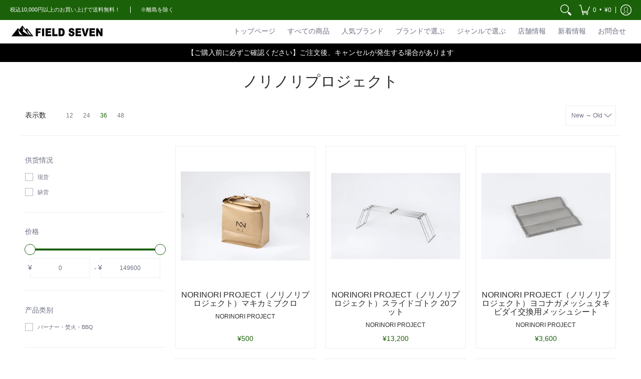

--- FILE ---
content_type: text/html; charset=utf-8
request_url: https://store.fieldseven.jp/zh/collections/%E3%83%8E%E3%83%AA%E3%83%8E%E3%83%AA%E3%83%97%E3%83%AD%E3%82%B8%E3%82%A7%E3%82%AF%E3%83%88
body_size: 57991
content:
<!doctype html><html class="no-js" lang="zh-CN" class="fonts-loading">
  <head><meta charset="utf-8">
<meta http-equiv="X-UA-Compatible" content="IE=edge">
<meta name="viewport" content="width=device-width,initial-scale=1"><meta name="theme-color" content="#1b6109">
<title>ノリノリプロジェクト | FIELD SEVEN EC STORE</title> 
<link rel="canonical" href="https://store.fieldseven.jp/zh/collections/%e3%83%8e%e3%83%aa%e3%83%8e%e3%83%aa%e3%83%97%e3%83%ad%e3%82%b8%e3%82%a7%e3%82%af%e3%83%88" /><link rel="shortcut icon" href="//store.fieldseven.jp/cdn/shop/files/75397c6a3f60809c86271d3439762845_cc6673ab-1bdd-40c7-8efc-a38b970a2717_32x32.png?v=1644728129" type="image/png"><link rel="preconnect" href="https://cdn.shopify.com" crossorigin>
<link rel="preconnect" href="https://fonts.shopifycdn.com" crossorigin>
<link rel="preconnect" href="https://monorail-edge.shopifysvc.com">



<link rel="preload" href="//store.fieldseven.jp/cdn/shop/t/9/assets/styles.css?v=163587668345839406461705542201" as="style">







<link rel="preload" href="//store.fieldseven.jp/cdn/shop/t/9/assets/script.header.js?v=32241984973972658631673059085" as="script">
<link rel="preload" href="//store.fieldseven.jp/cdn/shop/t/9/assets/script.js?v=87298909523604544931673059085" as="script">
<link rel="preload" href="//store.fieldseven.jp/cdn/shop/t/9/assets/script.collection.js?v=123418702464118345001673059085" as="script">
<link href="//store.fieldseven.jp/cdn/shopifycloud/storefront/assets/no-image-2048-a2addb12.gif" as="image" rel="preload">




<style>
  	
  
  
  
  :root {
    
    /* DEFAULT COLORS */

	--white:#fff;
    --black:#000;
    --body_font_color:#6b6f81;
    --body_font_color_05:rgba(107, 111, 129, 0.05);
    --body_font_color_25:rgba(107, 111, 129, 0.25);
    --body_font_color_50:rgba(107, 111, 129, 0.5);
    --body_font_color_lighten_15:#9396a5;
    --body_font_color_darken_10:#545765;
    --body_font_hover_color:#000000;
    --headline_font_color:#292929;
    --headline_font_color_00:rgba(41, 41, 41, 0.0);
    --headline_font_color_05:rgba(41, 41, 41, 0.05);
    --headline_font_color_08:rgba(41, 41, 41, 0.08);
    --customer_background_color:#1b6109;
    --customer_font_color:#ffffff;
    --customer_hover_font_color:#1b6109;
    --header_background_color:#ffffff;
    --header_font_color:#6b6f81;
    --header_font_color_darken_15:#484b57;
    --header_hover_font_color:#916d29;
    --header_hover_font_color_darken_15:#554018;
    --announcement_background_color:#000000;
    --announcement_font_color:#ffffff;
    --announcement_hover_font_color:#ffffff;
    --rating_color:#ffcb67;
    --rating_background_color:#efefef;
    --button_color:#1b6109;
    --button_color_25:rgba(27, 97, 9, 0.25);
    --button_color_lighten_30:#44ea19;
    --button_color_darken_15:#081b03;
    --hover_button_color:#fc3300;
    --line_color:#edeef4;
    --line_color_05:rgba(237, 238, 244, 0.05);
    --line_color_darken_10:#cdd0e1;
    --success_color:#1b6109;
    --error_color:#990000;
    --error_color_00:rgba(153, 0, 0, 0.0);
    --error_color_75:rgba(153, 0, 0, 0.75);
    --section_color_primary:#e8e9ee;
    --section_color_secondary:#edeef4;
    --badge_color:#e32e00;
    --badge_background_color:#ffffff;
    --a11ygrey:#767676;
    
    /* DEFAULT FONTS */

    --headline_font:"system_ui", -apple-system, 'Segoe UI', Roboto, 'Helvetica Neue', 'Noto Sans', 'Liberation Sans', Arial, sans-serif, 'Apple Color Emoji', 'Segoe UI Emoji', 'Segoe UI Symbol', 'Noto Color Emoji';
    --headline_font_fallback:-apple-system, 'Segoe UI', Roboto, 'Helvetica Neue', 'Noto Sans', 'Liberation Sans', Arial, sans-serif, 'Apple Color Emoji', 'Segoe UI Emoji', 'Segoe UI Symbol', 'Noto Color Emoji';
    --headline_font_weight:400;
  	--headline_font_weight_bold:700;
  	--headline_font_weight_medium:500;
  	--headline_font_style:normal;

    --body_font:"system_ui", -apple-system, 'Segoe UI', Roboto, 'Helvetica Neue', 'Noto Sans', 'Liberation Sans', Arial, sans-serif, 'Apple Color Emoji', 'Segoe UI Emoji', 'Segoe UI Symbol', 'Noto Color Emoji';
    --body_font_fallback:-apple-system, 'Segoe UI', Roboto, 'Helvetica Neue', 'Noto Sans', 'Liberation Sans', Arial, sans-serif, 'Apple Color Emoji', 'Segoe UI Emoji', 'Segoe UI Symbol', 'Noto Color Emoji';        
    --body_font_weight:400;
    --body_font_weight_bold:700;
    --body_font_weight_medium:500;
  	--body_font_style:normal;
    
    /* SHOP PAY */
    
    --payment-terms-background-color: #fff;
    --color-body-text: #6b6f81;
    --color-body: #fff;
    --color-bg: #fff;
    
    /* DEFAULT ICONS */--square_solid: url("data:image/svg+xml,%3Csvg height='16' width='16' viewBox='0 0 24 24' xmlns='http://www.w3.org/2000/svg' version='1.1' xmlns:xlink='http://www.w3.org/1999/xlink' xmlns:svgjs='http://svgjs.com/svgjs'%3E%3Cg%3E%3Crect x='7' y='7' width='10' height='10' fill='%231b6109' stroke='%231b6109'/%3E%3C/g%3E%3C/svg%3E");
	--square_crossed: url("data:image/svg+xml,%3Csvg height='16' width='16' viewBox='0 0 24 24' xmlns='http://www.w3.org/2000/svg' version='1.1' xmlns:xlink='http://www.w3.org/1999/xlink' xmlns:svgjs='http://svgjs.com/svgjs'%3E%3Cg%3E%3Cpath fill='none' stroke='currentColor' d='M7 16.999L17 6.999'/%3E%3Crect x='7' y='7' width='10' height='10' fill='none' stroke='currentColor'/%3E%3C/g%3E%3C/svg%3E");
    --x_only: url("data:image/svg+xml,%3Csvg height='16' width='16' viewBox='0 0 24 24' xmlns='http://www.w3.org/2000/svg' version='1.1' xmlns:xlink='http://www.w3.org/1999/xlink' xmlns:svgjs='http://svgjs.com/svgjs'%3E%3Cg%3E%3Cpath fill='none' stroke='%231b6109' d='M7 16.999L17 6.999' style='stroke-linecap: square;'/%3E%3Cpath fill='none' stroke='%231b6109' d='M17 16.999L7 6.999' style='stroke-linecap: square;'/%3E%3Crect x='-110' y='4.058' width='5.57' height='5.57' style='fill: rgb(216, 216, 216); stroke-linecap: square;'/%3E%3C/g%3E%3C/svg%3E");
	--box: url("data:image/svg+xml,%3Csvg height='16' width='16' viewBox='0 0 24 24' xmlns='http://www.w3.org/2000/svg' version='1.1' xmlns:xlink='http://www.w3.org/1999/xlink' xmlns:svgjs='http://svgjs.com/svgjs'%3E%3Cg%3E%3Cpath d='M0.500 0.499 L23.500 0.499 L23.500 23.499 L0.500 23.499 Z' fill='none' stroke='currentColor'/%3E%3C/g%3E%3C/svg%3E");
    --box_check: url("data:image/svg+xml,%3Csvg height='16' width='16' viewBox='0 0 24 24' xmlns='http://www.w3.org/2000/svg' version='1.1' xmlns:xlink='http://www.w3.org/1999/xlink' xmlns:svgjs='http://svgjs.com/svgjs'%3E%3Cg transform='matrix(1,0,0,1,0,0)'%3E%3Cpath d='M18 6.999L11 16.499 6 12.499' fill='none' stroke='%231b6109' style='stroke-width: 2px;'%3E%3C/path%3E%3Cpath d='M0.500 0.499 L23.500 0.499 L23.500 23.499 L0.500 23.499 Z' fill='none' stroke='currentColor'/%3E%3C/g%3E%3C/svg%3E");
	--circle: url("data:image/svg+xml,%3Csvg height='16' width='16' viewBox='0 0 24 24' xmlns='http://www.w3.org/2000/svg' version='1.1' xmlns:xlink='http://www.w3.org/1999/xlink' xmlns:svgjs='http://svgjs.com/svgjs'%3E%3Cg%3E%3Cpath d='M0.500 11.999 A11.500 11.500 0 1 0 23.500 11.999 A11.500 11.500 0 1 0 0.500 11.999 Z' fill='none' stroke='currentColor'/%3E%3C/g%3E%3C/svg%3E");
    --circle_check: url("data:image/svg+xml,%3Csvg height='16' width='16' viewBox='0 0 24 24' xmlns='http://www.w3.org/2000/svg' version='1.1' xmlns:xlink='http://www.w3.org/1999/xlink' xmlns:svgjs='http://svgjs.com/svgjs'%3E%3Cg transform='matrix(1,0,0,1,0,0)'%3E%3Cpath d='M18 6.999L11 16.499 6 12.499' fill='none' stroke='%231b6109' style='stroke-width: 2px;'%3E%3C/path%3E%3Cpath d='M0.500 11.999 A11.500 11.500 0 1 0 23.500 11.999 A11.500 11.500 0 1 0 0.500 11.999 Z' fill='none' stroke='currentColor'/%3E%3C/g%3E%3C/svg%3E");
    --plus: url("data:image/svg+xml,%3Csvg viewBox='0 0 24 24' xmlns='http://www.w3.org/2000/svg' version='1.1' xmlns:xlink='http://www.w3.org/1999/xlink' xmlns:svgjs='http://svgjs.com/svgjs'%3E%3Cg%3E%3Cpath d='M12 6L12 18' fill='none' stroke='%23ffffff' stroke-linecap='round' stroke-linejoin='round' style='stroke-width: 1.5px;'/%3E%3Cpath d='M18 12L6 12' fill='none' stroke='%23ffffff' stroke-linecap='round' stroke-linejoin='round' style='stroke-width: 1.5px;'/%3E%3C/g%3E%3C/svg%3E");
    --minus: url("data:image/svg+xml,%3Csvg viewBox='0 0 24 24' xmlns='http://www.w3.org/2000/svg' version='1.1' xmlns:xlink='http://www.w3.org/1999/xlink' xmlns:svgjs='http://svgjs.com/svgjs'%3E%3Cg%3E%3Cpath d='M18 12L6 12' fill='none' stroke='%23ffffff' stroke-linecap='round' stroke-linejoin='round' style='stroke-width: 1.5px;'/%3E%3C/g%3E%3C/svg%3E");
    --times_w: url("data:image/svg+xml,%3Csvg viewBox='0 0 24 24' xmlns='http://www.w3.org/2000/svg' version='1.1' xmlns:xlink='http://www.w3.org/1999/xlink' xmlns:svgjs='http://svgjs.com/svgjs'%3E%3Cg%3E%3Cpath d='M 5 5 L 19 19' fill='none' stroke='%23ffffff' stroke-linecap='round' stroke-linejoin='round' stroke-width='3px'/%3E%3Cpath d='M 19 5 L 5 19' fill='none' stroke='%23ffffff' stroke-linecap='round' stroke-linejoin='round' stroke-width='3px'/%3E%3C/g%3E%3C/svg%3E");
    --times_r: url("data:image/svg+xml,%3Csvg viewBox='0 0 24 24' xmlns='http://www.w3.org/2000/svg' version='1.1' xmlns:xlink='http://www.w3.org/1999/xlink' xmlns:svgjs='http://svgjs.com/svgjs'%3E%3Cg%3E%3Cpath d='M 5 5 L 19 19' fill='none' stroke='%23990000' stroke-linecap='round' stroke-linejoin='round' stroke-width='3px'/%3E%3Cpath d='M 19 5 L 5 19' fill='none' stroke='%23990000' stroke-linecap='round' stroke-linejoin='round' stroke-width='3px'/%3E%3C/g%3E%3C/svg%3E");
    --times_g: url("data:image/svg+xml,%3Csvg viewBox='0 0 24 24' xmlns='http://www.w3.org/2000/svg' version='1.1' xmlns:xlink='http://www.w3.org/1999/xlink' xmlns:svgjs='http://svgjs.com/svgjs'%3E%3Cg%3E%3Cpath d='M 5 5 L 19 19' fill='none' stroke='%23cdd0e1' stroke-linecap='round' stroke-linejoin='round' stroke-width='3px'/%3E%3Cpath d='M 19 5 L 5 19' fill='none' stroke='%23cdd0e1' stroke-linecap='round' stroke-linejoin='round' stroke-width='3px'/%3E%3C/g%3E%3C/svg%3E");
    --open_plus: url("data:image/svg+xml,%3Csvg height='18' width='18' viewBox='0 0 24 24' xmlns='http://www.w3.org/2000/svg' version='1.1' xmlns:xlink='http://www.w3.org/1999/xlink' xmlns:svgjs='http://svgjs.com/svgjs'%3E%3Cg%3E%3Cpath d='M12 6L12 18' fill='none' stroke='%23ffffff' stroke-linecap='round' stroke-linejoin='round' style='stroke-width: 2.5px;'/%3E%3Cpath d='M18 12L6 12' fill='none' stroke='%23ffffff' stroke-linecap='round' stroke-linejoin='round' style='stroke-width: 2.5px;'/%3E%3C/g%3E%3C/svg%3E");
    --open_minus: url("data:image/svg+xml,%3Csvg height='18' width='18' viewBox='0 0 24 24' xmlns='http://www.w3.org/2000/svg' version='1.1' xmlns:xlink='http://www.w3.org/1999/xlink' xmlns:svgjs='http://svgjs.com/svgjs'%3E%3Cg%3E%3Cpath d='M18 12L6 12' fill='none' stroke='%23ffffff' stroke-linecap='round' stroke-linejoin='round' style='stroke-width: 2.5px;'/%3E%3C/g%3E%3C/svg%3E");
    --open_plus_header: url("data:image/svg+xml,%3Csvg height='18' width='18' viewBox='0 0 24 24' xmlns='http://www.w3.org/2000/svg' version='1.1' xmlns:xlink='http://www.w3.org/1999/xlink' xmlns:svgjs='http://svgjs.com/svgjs'%3E%3Cg%3E%3Cpath d='M12 6L12 18' fill='none' stroke='%23ffffff' stroke-linecap='round' stroke-linejoin='round' style='stroke-width: 2.5px;'/%3E%3Cpath d='M18 12L6 12' fill='none' stroke='%23ffffff' stroke-linecap='round' stroke-linejoin='round' style='stroke-width: 2.5px;'/%3E%3C/g%3E%3C/svg%3E");
    --open_minus_header: url("data:image/svg+xml,%3Csvg height='18' width='18' viewBox='0 0 24 24' xmlns='http://www.w3.org/2000/svg' version='1.1' xmlns:xlink='http://www.w3.org/1999/xlink' xmlns:svgjs='http://svgjs.com/svgjs'%3E%3Cg%3E%3Cpath d='M18 12L6 12' fill='none' stroke='%23ffffff' stroke-linecap='round' stroke-linejoin='round' style='stroke-width: 2.5px;'/%3E%3C/g%3E%3C/svg%3E");
    --open_plus_rev: url("data:image/svg+xml,%3Csvg height='18' width='18' viewBox='0 0 24 24' xmlns='http://www.w3.org/2000/svg' version='1.1' xmlns:xlink='http://www.w3.org/1999/xlink' xmlns:svgjs='http://svgjs.com/svgjs'%3E%3Cg%3E%3Cpath d='M12 6L12 18' fill='none' stroke='%231b6109' stroke-linecap='round' stroke-linejoin='round' style='stroke-width: 2.5px;'/%3E%3Cpath d='M18 12L6 12' fill='none' stroke='%231b6109' stroke-linecap='round' stroke-linejoin='round' style='stroke-width: 2.5px;'/%3E%3C/g%3E%3C/svg%3E");
    --open_minus_rev_a: url("data:image/svg+xml,%3Csvg height='18' width='18' viewBox='0 0 24 24' xmlns='http://www.w3.org/2000/svg' version='1.1' xmlns:xlink='http://www.w3.org/1999/xlink' xmlns:svgjs='http://svgjs.com/svgjs'%3E%3Cg%3E%3Cpath d='M 0.75 12.016 C 0.75 20.677 10.125 26.089 17.625 21.759 C 21.105 19.749 23.25 16.036 23.25 12.016 C 23.25 3.356 13.875 -2.056 6.375 2.274 C 2.895 4.284 0.75 7.997 0.75 12.016 Z' fill='%23ffffff' stroke='%231b6109' style='stroke-width: 1.5px;'/%3E%3Cpath d='M18 12L6 12' fill='none' stroke='%231b6109' stroke-linecap='round' stroke-linejoin='round' style='stroke-width: 2.5px;'/%3E%3C/g%3E%3C/svg%3E");
    --open_minus_rev_b: url("data:image/svg+xml,%3Csvg height='18' width='18' viewBox='0 0 24 24' xmlns='http://www.w3.org/2000/svg' version='1.1' xmlns:xlink='http://www.w3.org/1999/xlink' xmlns:svgjs='http://svgjs.com/svgjs'%3E%3Cg%3E%3Cpath d='M18 12L6 12' fill='none' stroke='%231b6109' stroke-linecap='round' stroke-linejoin='round' style='stroke-width: 2.5px;'/%3E%3C/g%3E%3C/svg%3E");
    --arrow_down: url("data:image/svg+xml,%3Csvg height='20' width='20' viewBox='0 0 24 24' xmlns='http://www.w3.org/2000/svg' version='1.1' xmlns:xlink='http://www.w3.org/1999/xlink' xmlns:svgjs='http://svgjs.com/svgjs'%3E%3Cg%3E%3Cpath d='M 4 8.5 L 12 15.5 C 12 15.5 12 15.5 12 15.5 L 20.03 8.521' fill='none' stroke='%23ffffff' stroke-linecap='round' stroke-linejoin='round' stroke-width='6px'/%3E%3Cpath d='M 4 8.5 L 11.985 15.487 C 11.985 15.487 11.985 15.487 11.985 15.487 L 20 8.521' fill='none' stroke='%239396a5' stroke-linecap='round' stroke-linejoin='round' stroke-width='2px'/%3E%3C/g%3E%3C/svg%3E");
    --bell: url("data:image/svg+xml,%3Csvg height='14' width='14' viewBox='0 0 24 24' xmlns='http://www.w3.org/2000/svg' version='1.1' xmlns:xlink='http://www.w3.org/1999/xlink' xmlns:svgjs='http://svgjs.com/svgjs'%3E%3Cg%3E%3Cpath d='M18.5,19.5V15a6.5,6.5,0,0,0-4-6,2.5,2.5,0,0,0-5,0,6.5,6.5,0,0,0-4,6v4.5a2,2,0,0,1-2,2h17A2,2,0,0,1,18.5,19.5Z' fill='none' stroke='%23990000' stroke-linecap='round' stroke-linejoin='round'%3E%3C/path%3E%3Cpath d='M14,21.5a2,2,0,1,1-4,0' fill='none' stroke='%23990000' stroke-linecap='round' stroke-linejoin='round'%3E%3C/path%3E%3Cpath d='M3.5,9A5.5,5.5,0,0,1,9,3.5' fill='none' stroke='%23990000' stroke-linecap='round' stroke-linejoin='round'%3E%3C/path%3E%3Cpath d='M.5,9A8.5,8.5,0,0,1,9,.5' fill='none' stroke='%23990000' stroke-linecap='round' stroke-linejoin='round'%3E%3C/path%3E%3Cpath d='M20.5,9A5.5,5.5,0,0,0,15,3.5' fill='none' stroke='%23990000' stroke-linecap='round' stroke-linejoin='round'%3E%3C/path%3E%3Cpath d='M23.5,9A8.5,8.5,0,0,0,15,.5' fill='none' stroke='%23990000' stroke-linecap='round' stroke-linejoin='round'/%3E%3C/g%3E%3C/svg%3E");
        
    /* DEFAULT SIZES */
  
	--base:14px;
    --xx_small:calc(var(--base) * 0.75);	/* p  / 12 */
    --x_small:calc(var(--base) * 0.875);	/* h6 / 14 */
    --small:var(--base);					/* h5 / 16 */
    --medium:calc(var(--base) * 1.125);		/* h4 / 18 */
    --large:calc(var(--base) * 1.625);		/* h3 / 26 */
    --x_large:calc(var(--base) * 2.125);	/* h2 / 34 */
    --xx_large:calc(var(--base) * 3);		/* h1 / 48 */

    --master_spacing:20px;
    --swatches:36px;
    --stars:14;
    --star_spacing: 2;
  	--star_size: calc(var(--stars) * 1.5);
    
  }.badge {
    height:48px;
    padding:6px;
    width:48px;
  }
  
  .placeholder-svg-background {background-image:url('data:image/svg+xml,%3Csvg xmlns=%22http://www.w3.org/2000/svg%22 viewBox=%220 0 1052 400%22%3E%3Cpath d=%22M103 177.9c0-.3-.2-.5-.4-.7-.2-.2-.5-.2-.8-.2l-13.4 3.1c-.3.1-.6.3-.7.6l-.7 2c-.7 1.9-2.6 2.6-3.6 2.9-1.2.3-2.5.6-3.8.9-6.3 1.5-14.1 3.3-21.4 6.6-6.8-6.3-12.7-11.1-15.7-13.5-.5-.4-1.2-.6-1.8-.5-.6.1-1.1.4-1.5.8-.5.3-2.1 1.5-2.8 3.7-2.9 9.4 1.8 15.3 7 19.9-4.9 5.5-8.1 12.9-8.1 22.9 0 36.1 20.1 42.8 33.4 47.3 8.1 2.7 12.7 4.5 12.7 9.6 0 5.4-5.4 7.2-12.8 9.7-14.1 4.7-33.3 11.1-33.3 47.2 0 10.2 3.3 17.7 8.4 23.2-5.3 4.6-10.2 10.6-7.3 20.1.7 2.2 2.2 3.3 2.8 3.7.4.4.9.7 1.5.8h.3c.5 0 1.1-.2 1.5-.5 3.1-2.4 9.2-7.4 16.1-13.9 7.2 3.2 14.9 5 21 6.4 1.4.3 2.6.6 3.8.9 1.1.3 2.9 1 3.6 2.9l.7 2c.1.3.4.6.7.6l13.4 3.1h.2c.2 0 .4-.1.6-.2.2-.2.4-.4.4-.7 6.9-50.3.2-77.3-3.8-93.4-1.3-5.3-2.3-9.2-2.3-12.1s.9-6.8 2.3-12.1c4.1-15.9 10.7-42.8 3.8-93.1zm-64.8 6.4c.5-1.8 2-2.6 2-2.7l.3-.3c.1-.1.2-.2.3-.2.1 0 .2 0 .3.1 2.8 2.3 8.5 6.8 15 12.8-4.2 2.1-8.1 4.7-11.5 8-6.5-5.7-8.4-11-6.4-17.7zm3 201.6c-.1.1-.3.1-.3.1-.1 0-.2 0-.3-.2l-.3-.3s-1.5-.9-2-2.7c-2.1-6.9-.1-12.1 6.8-18.1 3.4 3.3 7.4 5.8 11.6 7.9-6.8 6.3-12.5 11-15.5 13.3zM95 283.3c0 3.2 1 7.1 2.3 12.6 3.9 15.8 10.5 42.3 3.9 91.5l-11.8-2.7-.5-1.5c-.7-2-2.6-3.5-5-4.2-1.2-.3-2.5-.6-3.9-.9-16-3.7-42.8-10-42.8-37.9 0-34.6 18.5-40.8 32-45.3 7.6-2.5 14.2-4.7 14.2-11.6 0-6.8-6.5-8.9-14.1-11.5-13.5-4.5-32.1-10.7-32.1-45.4 0-27.9 26.8-34.2 42.8-37.9 1.4-.3 2.7-.6 3.9-.9 2.5-.6 4.3-2.1 5-4.2l.5-1.5 11.8-2.7c6.6 49.3 0 75.7-3.9 91.5-1.3 5.5-2.3 9.4-2.3 12.6z%22/%3E%3Cpath d=%22M96 372c-1.6 0-2.5 2.8-2.5 5.6s.8 5.6 2.5 5.6 2.5-2.8 2.5-5.6-.9-5.6-2.5-5.6zm0 10.2c-.6 0-1.5-1.8-1.5-4.6s.9-4.6 1.5-4.6 1.5 1.8 1.5 4.6-.9 4.6-1.5 4.6zm0-187.5c1.6 0 2.5-2.8 2.5-5.6s-.8-5.6-2.5-5.6-2.5 2.8-2.5 5.6c0 2.9.9 5.6 2.5 5.6zm0-10.1c.6 0 1.5 1.8 1.5 4.6s-.9 4.6-1.5 4.6-1.5-1.8-1.5-4.6.9-4.6 1.5-4.6zM83.5 296.7c-18.6.8-43.3 5.7-43.3 40.1 0 10.6 3.2 19 9.4 24.8 5 4.7 14.3 9.9 31 9.9 1.8 0 3.6-.1 5.6-.2 6.5-.4 11.9-4.9 13.4-11.1 1.6-6.5 6.1-29.8-4.5-56-1.9-4.7-6.6-7.6-11.6-7.5zm-42.3 40.1c0-33.2 23.8-38.2 41.9-39-.1.2-.2.3-.2.6.2 4.8.4 9.3.6 13.7-.1 23.6-15.1 33.9-28.4 43-2 1.4-3.9 2.6-5.7 4-.2.2-.4.4-.4.6-5.2-5.6-7.8-13.3-7.8-22.9zm8.9 24c.2 0 .3-.1.4-.2 1.8-1.3 3.6-2.6 5.6-3.9 10.8-7.4 23.8-16.3 28-33.3.4 5.8.8 11.1 1.1 15.7-4.8 8.6-12.2 17.7-22.6 27.8-.3.2-.3.6-.3.9-4.5-1.5-8.7-3.7-12.2-6.9.1-.1.1-.1 0-.1zm36 9.5c-5.5.4-14 .3-22-2 9.5-9.3 16.5-17.8 21.4-25.8 1.4 16.4 2.6 26.8 2.6 26.9 0 .2.1.4.2.5-.7.3-1.4.4-2.2.4zm12.5-10.4c-1.1 4.5-4.3 7.9-8.5 9.5v-.2c0-.1-1.4-11.8-2.9-30-.6-7.5-1.3-16.7-1.8-27.3v-.6c0-.1 0-.2-.1-.2-.2-4.1-.4-8.4-.5-12.9 0-.2-.1-.3-.2-.5 4.1.3 7.8 2.9 9.4 6.8 10.7 25.9 6.2 49 4.6 55.4zm1-153c-1.6-6.2-7-10.7-13.4-11.1-20.3-1.3-31.1 4.6-36.6 9.7-6.2 5.8-9.4 14.2-9.4 24.8 0 34.3 24.7 39.3 43.3 40.1h.5c4.8 0 9.3-3 11.1-7.5 10.6-26.2 6.1-49.5 4.5-56zM81 196.6c1.9 0 3.6.1 5.1.2.8.1 1.6.2 2.4.4-.2.2-.3.4-.3.6 0 .1-1.2 10.5-2.6 26.9-4.9-8.1-12-16.5-21.4-25.8-.1-.1-.1-.1-.2-.1 5.8-1.7 11.9-2.2 17-2.2zm-39.8 33.7c0-9.6 2.6-17.3 7.8-22.8 0 .3.1.6.4.8 1.7 1.3 3.5 2.5 5.4 3.8 13.6 9.4 29.1 20.1 28.1 45.6-.2 4.2-.2 7.3-.3 11.2 0 .2.1.3.1.5-18.1-.9-41.5-6.1-41.5-39.1zm43.2 39.1c.1-.1.2-.3.2-.5 0-3.9.1-7 .3-11.2 1-26.6-15.6-38.1-29-47.3-1.9-1.3-3.6-2.5-5.3-3.7-.2-.1-.4-.2-.6-.2l.2-.2c3.5-3.3 7.8-5.5 12.3-7-.2.4-.1.8.2 1.1 10.4 10.2 17.8 19.3 22.7 28.1 3 5.4 4.7 10.3 5.1 14.6.6 7.1 1.2 13 2 20.4 0 .4.4.8.8.8-1.9 3-5.3 4.9-8.9 5.1zm10-7.5c-.7-6.8-1.3-12.5-1.9-19.1-.4-4.5-2.2-9.6-5.2-15.1 1.4-18 2.8-29.6 2.8-29.7v-.3c4.2 1.6 7.4 5 8.5 9.5 1.6 6.3 6 29.1-4.2 54.7zM204.6 71.5c16 0 29.1-13 29.1-29.1s-13-29.1-29.1-29.1-29.1 13-29.1 29.1 13.1 29.1 29.1 29.1zm0-57.1c15.5 0 28.1 12.6 28.1 28.1 0 15.5-12.6 28.1-28.1 28.1S176.5 58 176.5 42.5c0-15.5 12.6-28.1 28.1-28.1z%22/%3E%3Cpath d=%22M227.5 42.7c0 .3.2.5.5.5h3.1c.3 0 .5-.2.5-.5s-.2-.5-.5-.5H228c-.3 0-.5.3-.5.5zm-49.4.5h3.1c.3 0 .5-.2.5-.5s-.2-.5-.5-.5h-3.1c-.3 0-.5.2-.5.5s.2.5.5.5zm26.2 22.2c-.3 0-.5.2-.5.5V69c0 .3.2.5.5.5s.5-.2.5-.5v-3.1c0-.3-.2-.5-.5-.5zm0-45.9c.3 0 .5-.2.5-.5v-3.1c0-.3-.2-.5-.5-.5s-.5.2-.5.5V19c0 .3.2.5.5.5zm12.4 42.9c-.1-.2-.4-.3-.7-.2-.2.1-.3.4-.2.7l1.6 2.7c.1.2.3.2.4.2.1 0 .2 0 .2-.1.2-.1.3-.4.2-.7l-1.5-2.6zm-24.2-39.9c.1.2.3.2.4.2.1 0 .2 0 .2-.1.2-.1.3-.4.2-.7l-1.6-2.7c-.1-.2-.4-.3-.7-.2-.2.1-.3.4-.2.7l1.7 2.8zm-8.3 31.1l-2.8 1.6c-.2.1-.3.4-.2.7.1.2.3.2.4.2.1 0 .2 0 .2-.1l2.8-1.6c.2-.1.3-.4.2-.7 0-.1-.4-.2-.6-.1zm40.6-22.3c.1 0 .2 0 .2-.1l2.8-1.6c.2-.1.3-.4.2-.7-.1-.2-.4-.3-.7-.2l-2.8 1.6c-.2.1-.3.4-.2.7.1.2.3.3.5.3zm3 24l-2.8-1.6c-.2-.1-.5-.1-.7.2-.1.2-.1.5.2.7l2.8 1.6c.1 0 .2.1.2.1.2 0 .3-.1.4-.2.2-.4.2-.7-.1-.8zm-46.4-25.7l2.8 1.6c.1 0 .2.1.2.1.2 0 .3-.1.4-.2.1-.2.1-.5-.2-.7l-2.8-1.6c-.2-.1-.5-.1-.7.2s.1.5.3.6zm11.8 32.6c-.2-.1-.5-.1-.7.2l-1.6 2.8c-.1.2-.1.5.2.7.1 0 .2.1.2.1.2 0 .3-.1.4-.2l1.6-2.8c.2-.4.1-.7-.1-.8zM216 22.7c.1 0 .2.1.2.1.2 0 .3-.1.4-.2l1.6-2.8c.1-.2.1-.5-.2-.7-.2-.1-.5-.1-.7.2l-1.6 2.8c0 .1.1.4.3.6zm-12.9 19.1s.1 0 .1.1c-.1.2-.1.5-.1.7l1.4 11.2c.1 1.1.4 2.2.9 3.2l.9 1.9c.1.2.3.3.5.3h.1c.2 0 .4-.2.4-.4l.3-2.1c.2-1.1.2-2.4.1-3.6l-1.2-10h13.2c2 0 4 0 5.9-.5.2-.1.4-.1.4-.4 0-.2-.2-.4-.4-.4-1.9-.5-3.9-.7-5.9-.7h-14c-.3-.3-.7-.4-1.2-.3-.3 0-.5.1-.7.3 0 0 0-.1-.1-.1l-18.1-14.8c-.2-.2-.5-.1-.7.1-.2.2-.1.5.1.7l18.1 14.8zm16.5.4c1.1 0 2.2-.2 3.3 0-1.1.2-2.2 0-3.3 0h-13.4 13.4z%22/%3E%3Cpath d=%22M211.3 38.3c.3 0 .5-.2.5-.5V27c0-.3-.2-.5-.5-.5s-.5.2-.5.5v10.9c0 .2.2.4.5.4zm-3-2.1c.3 0 .5-.2.5-.5v-6.5c0-.3-.2-.5-.5-.5s-.5.2-.5.5v6.5c0 .2.2.5.5.5zm-57.7-2h5.9c.3 0 .5-.2.5-.5s-.2-.5-.5-.5h-5.9c-.3 0-.5.2-.5.5s.2.5.5.5zm-8.1 5h2.4c.3 0 .5-.2.5-.5s-.2-.5-.5-.5h-2.4c-.3 0-.5.2-.5.5s.3.5.5.5zm13.1 4.5c0 .3.2.5.5.5h2.8c.3 0 .5-.2.5-.5s-.2-.5-.5-.5h-2.8c-.2 0-.5.3-.5.5zm-13.8 6.5h4c.3 0 .5-.2.5-.5s-.2-.5-.5-.5h-4c-.3 0-.5.2-.5.5s.2.5.5.5zm6.9 0h1.5c.3 0 .5-.2.5-.5s-.2-.5-.5-.5h-1.5c-.3 0-.5.2-.5.5s.3.5.5.5zm-34.9-16h5.9c.3 0 .5-.2.5-.5s-.2-.5-.5-.5h-5.9c-.3 0-.5.2-.5.5s.2.5.5.5zm-6.4 0h2.1c.3 0 .5-.2.5-.5s-.2-.5-.5-.5h-2.1c-.3 0-.5.2-.5.5s.3.5.5.5zm-11.3 0h5.3c.3 0 .5-.2.5-.5s-.2-.5-.5-.5h-5.3c-.3 0-.5.2-.5.5s.2.5.5.5zm20.4 9.5c0 .3.2.5.5.5h7.7c.3 0 .5-.2.5-.5s-.2-.5-.5-.5H117c-.3 0-.5.3-.5.5zm-4.8.5h2c.3 0 .5-.2.5-.5s-.2-.5-.5-.5h-2c-.3 0-.5.2-.5.5s.3.5.5.5zm-11.8 5.5c0 .3.2.5.5.5h5.5c.3 0 .5-.2.5-.5s-.2-.5-.5-.5h-5.5c-.3 0-.5.3-.5.5zM83.3 34.2h5.1c.3 0 .5-.2.5-.5s-.2-.5-.5-.5h-5.1c-.3 0-.5.2-.5.5s.3.5.5.5zm9 4h4.1c.3 0 .5-.2.5-.5s-.2-.5-.5-.5h-4.1c-.3 0-.5.2-.5.5s.3.5.5.5zm-9.5 1h2.4c.3 0 .5-.2.5-.5s-.2-.5-.5-.5h-2.4c-.3 0-.5.2-.5.5s.2.5.5.5zm-9.2-1h4.1c.3 0 .5-.2.5-.5s-.2-.5-.5-.5h-4.1c-.3 0-.5.2-.5.5s.2.5.5.5zm14 11.5c0 .3.2.5.5.5h1.5c.3 0 .5-.2.5-.5s-.2-.5-.5-.5h-1.5c-.3 0-.5.3-.5.5z%22/%3E%3Cpath d=%22M54.8 56.8v-.3c0-.1-.2-.3-.2-.3h5.2v1.5c0 1.3 1 2.5 2.3 2.5h6.7c1.3 0 2-1.2 2-2.5v-1.4h57v1.3c0 1.3 1.2 2.5 2.5 2.5h6.7c1.3 0 2.8-1.2 2.8-2.5v-1.5h28.5c.5 3 3.1 6 6.4 6h3.3c5.3 7 13.5 12.1 22.9 13.2.4 1.7 1.9 3 3.7 3s3.4-1.4 3.7-3.1c9.5-1.1 17.7-6 23-13.4.2.1.3.3.5.3h3.4c2.8 0 5.2-2 6.1-5H283l79.2.1c2.2 0 4.4-.6 6.3-1.8 4.5-3 10-7.5 10-12.6s-5.4-9.7-10-12.6c-1.9-1.2-4-1.8-6.3-1.8l-120.5.1c-.5-3.1-3.1-5.4-6.4-5.4h-3.8c-.1 0-.2-.1-.3-.1-6-8.2-15.7-13.5-26.7-13.5-10.9 0-20.6 5.6-26.6 13.6h-3.3c-2.8 0-5.2 2-6.1 4h-28.8V26c0-1.3-1.4-2.8-2.8-2.8h-6.7c-1.3 0-2.5 1.4-2.5 2.8v1.3h-57V26c0-1.3-.6-2.8-2-2.8H62c-1.3 0-2.3 1.4-2.3 2.8v1.2h-5V27c0-3.3-2.8-5.7-6.1-5.7H31.2c-3.3 0-6.4 2.4-6.4 5.7v29.8c0 3.3 3.1 5.5 6.4 5.5h17.5c3.3-.1 6.1-2.3 6.1-5.5zm149.8 20.4c-1.2 0-2.3-.8-2.7-1.9.9.1 1.8.1 2.7.1s1.8 0 2.7-.1c-.4 1.1-1.4 1.9-2.7 1.9zM367.4 32c3.4 2.2 9.1 6.6 9.1 11 0 2.8-2.3 5.4-4.8 7.6-.1-.1-.2-.4-.4-.4h-7.1c-.3 0-.5.2-.5.5s.2.5.5.5h6.6c-1.2 1-2.3 1.9-3.3 2.6-1.5 1-3.3 1.6-5.2 1.6l-120.4.1V35.2h2.7c.3 0 .5-.2.5-.5s-.2-.5-.5-.5h-2.7v-3.7h120.4c1.7 0 3.5.5 5.1 1.5zm-132-6.8c2.5 0 4.4 1.8 4.4 4.2v25.9c0 2.5-2 4.8-4.4 4.8h-2.8c3.2-5 5-11.1 5-17.5s-1.8-12.5-5-17.5h2.8zm-30.8-13.7c17.1 0 31 13.9 31 31s-13.9 31-31 31-31-13.9-31-31 13.9-31 31-31zm-30 13.7h2c-3.2 5-5 11.1-5 17.5s1.8 12.5 5 17.5h-2c-2.5 0-4.9-2.4-4.9-4.8V29.5c.1-2.5 2.5-4.3 4.9-4.3zm-6.8 4v20h-2.3c-.3 0-.5.2-.5.5s.2.5.5.5h2.3v4h-28v-25h28zm-30 28.6c0 .2-.2.4-.4.4h-7.1c-.2 0-.4-.2-.4-.4V25.7c0-.2.2-.4.4-.4h7.1c.2 0 .4.2.4.4v32.1zm-10-28.4v7.9h-4.1c-.3 0-.5.2-.5.5s.2.5.5.5h4.1v16.1h-57v-25h57zm-58 28.4c0 .2-.2.4-.4.4h-7.1c-.2 0-.4-.2-.4-.4V25.7c0-.2.2-.4.4-.4h7.1c.2 0 .4.2.4.4v32.1zm-10-3.6H49c-1.9 0-3.2-1.4-3.2-3.2v-5.6c0-.1-.2-.1-.2-.1h7.2v2.6c0 .6.4 1 1 1s1-.4 1-1v-12c0-.6-.4-1-1-1s-1 .4-1 1v2.3h-7v-5.5c0-1.8 1.4-3.5 3.2-3.5h10.8v25zm-16-21.5v5.5h-13V27.4c0-.7.5-1.1 1.2-1.1h15.9c.7 0 1.3 0 1.3 1H49c-3-.1-5.2 2.5-5.2 5.4zm-13.4 7.5h22.4v3H30.4c-.4 0-.6-.6-.6-1v-.8c0-.3.2-1.2.6-1.2zm.4 5h12.9s.1 0 .1.1V51c0 3 2.3 5.2 5.2 5.2h.2c0 1-.6 1-1.3 1H32c-.7 0-1.2-.1-1.2-.9V45.2zm-4 11.6V27c0-2.2 2.2-3.7 4.4-3.7h17.5c2.2 0 4.1 1.6 4.1 3.7v.3h-2.6c0-1-1.1-2-2.3-2H32c-1.3 0-2.2.8-2.2 2.1v11.5c-1 .3-2 1.4-2 2.6v.8c0 1.3 1 2.3 2 2.6v11.5c0 1.3.9 1.9 2.2 1.9h15.9c1.3 0 2.3-1 2.3-2h2.4s.1.2.1.3v.3c0 2.2-1.9 3.5-4.1 3.5H31.2c-2.2-.2-4.4-1.5-4.4-3.6z%22/%3E%3Cpath d=%22M246.9 51.2h5.9c.3 0 .5-.2.5-.5s-.2-.5-.5-.5h-5.9c-.3 0-.5.2-.5.5s.2.5.5.5zm25.5 0h3.9c.3 0 .5-.2.5-.5s-.2-.5-.5-.5h-3.9c-.3 0-.5.2-.5.5s.3.5.5.5zm5.8-4.5c0 .3.2.5.5.5h2.4c.3 0 .5-.2.5-.5s-.2-.5-.5-.5h-2.4c-.2 0-.5.3-.5.5zm-22.4-5.5h5.3c.3 0 .5-.2.5-.5s-.2-.5-.5-.5h-5.3c-.3 0-.5.2-.5.5s.3.5.5.5zm16.4-.5c0 .3.2.5.5.5h7.2c.3 0 .5-.2.5-.5s-.2-.5-.5-.5h-7.2c-.3 0-.5.3-.5.5zm38.3-5.5h5.9c.3 0 .5-.2.5-.5s-.2-.5-.5-.5h-5.9c-.3 0-.5.2-.5.5s.3.5.5.5zm47.9 16h2.3c.3 0 .5-.2.5-.5s-.2-.5-.5-.5h-2.3c-.3 0-.5.2-.5.5s.2.5.5.5zm-7.9-5h-2.4c-.3 0-.5.2-.5.5s.2.5.5.5h2.4c.3 0 .5-.2.5-.5s-.2-.5-.5-.5zm13.1-5h4.1c.3 0 .5-.2.5-.5s-.2-.5-.5-.5h-4.1c-.3 0-.5.2-.5.5s.2.5.5.5zm-4.1-6h1.5c.3 0 .5-.2.5-.5s-.2-.5-.5-.5h-1.5c-.3 0-.5.2-.5.5s.2.5.5.5zm-14.6 0h8.9c.3 0 .5-.2.5-.5s-.2-.5-.5-.5h-8.9c-.3 0-.5.2-.5.5s.2.5.5.5zm-11.7 0h2.8c.3 0 .5-.2.5-.5s-.2-.5-.5-.5h-2.8c-.3 0-.5.2-.5.5s.2.5.5.5zm-52.6 15.5c0 .3.2.5.5.5h2.3c.3 0 .5-.2.5-.5s-.2-.5-.5-.5h-2.3c-.3 0-.5.3-.5.5zm34.8 0c0 .3.2.5.5.5h2.3c.3 0 .5-.2.5-.5s-.2-.5-.5-.5h-2.3c-.3 0-.5.3-.5.5zm-17-4c0 .3.2.5.5.5h2.3c.3 0 .5-.2.5-.5s-.2-.5-.5-.5h-2.3c-.3 0-.5.3-.5.5zm-2.6-5.5h4.5c.3 0 .5-.2.5-.5s-.2-.5-.5-.5h-4.5c-.3 0-.5.2-.5.5s.3.5.5.5zm41.5 9H335c-.3 0-.5.2-.5.5s.2.5.5.5h2.3c.3 0 .5-.2.5-.5s-.2-.5-.5-.5zm-2.3-3.5c0-.3-.2-.5-.5-.5h-2.4c-.3 0-.5.2-.5.5s.2.5.5.5h2.4c.3 0 .5-.2.5-.5zm-5.9-5.5h4.5c.3 0 .5-.2.5-.5s-.2-.5-.5-.5h-4.5c-.3 0-.5.2-.5.5s.2.5.5.5zm-38.9 5c1.7 0 3.2-1.4 3.2-3.2s-1.4-3.2-3.2-3.2-3.2 1.5-3.2 3.2 1.4 3.2 3.2 3.2zm0-4.4c.6 0 1.2.5 1.2 1.2s-.5 1.2-1.2 1.2-1.2-.6-1.2-1.2.5-1.2 1.2-1.2zm16.1 4.4c1.7 0 3.2-1.4 3.2-3.2s-1.4-3.2-3.2-3.2-3.2 1.4-3.2 3.2 1.5 3.2 3.2 3.2zm0-4.4c.6 0 1.2.5 1.2 1.2s-.5 1.2-1.2 1.2-1.2-.5-1.2-1.2.6-1.2 1.2-1.2zm16.2 4.4c1.7 0 3.2-1.4 3.2-3.2s-1.4-3.2-3.2-3.2-3.2 1.4-3.2 3.2 1.4 3.2 3.2 3.2zm0-4.4c.6 0 1.2.5 1.2 1.2s-.5 1.2-1.2 1.2c-.6 0-1.2-.5-1.2-1.2s.5-1.2 1.2-1.2zm13 1.2c0 1.7 1.4 3.2 3.2 3.2s3.2-1.4 3.2-3.2-1.4-3.2-3.2-3.2-3.2 1.5-3.2 3.2zm3.1-1.2c.6 0 1.2.5 1.2 1.2s-.5 1.2-1.2 1.2c-.6 0-1.2-.5-1.2-1.2s.6-1.2 1.2-1.2zM76.4 43.7c0 .3.2.5.5.5h4.7c.3 0 .5-.2.5-.5s-.2-.5-.5-.5h-4.7c-.2 0-.5.3-.5.5zm196.1-8.5h2.9c.3 0 .5-.2.5-.5s-.2-.5-.5-.5h-2.9c-.3 0-.5.2-.5.5s.3.5.5.5zm-66.5 280c-.2-.2-.5-.2-.7-.1-.2.2-.2.5-.1.7 1 1.2 2.1 2.3 3.2 3.3.1.1.2.1.3.1.1 0 .3-.1.4-.2.2-.2.2-.5 0-.7-1-.9-2.1-1.9-3.1-3.1zm59.6-21.8c0-5.2-1.1-10.2-3.3-14.8-.1-.2-.4-.4-.7-.2-.2.1-.4.4-.2.7 2.2 4.5 3.2 9.3 3.2 14.4 0 18.4-15 33.3-33.3 33.3-7.1 0-13.8-2.2-19.5-6.3-.2-.2-.5-.1-.7.1-.2.2-.1.5.1.7 5.9 4.2 12.8 6.5 20.1 6.5 18.9 0 34.3-15.4 34.3-34.4zm-6.9-18.9c.1.1.3.2.4.2.1 0 .2 0 .3-.1.2-.2.3-.5.1-.7-1-1.4-2-2.7-3.2-4-.2-.2-.5-.2-.7 0-.2.2-.2.5 0 .7 1.1 1.3 2.2 2.6 3.1 3.9zm-12.6-10.9c2.3 1.1 4.4 2.5 6.3 4.1.1.1.2.1.3.1.1 0 .3-.1.4-.2.2-.2.1-.5-.1-.7-2-1.7-4.2-3.1-6.5-4.2-.2-.1-.5 0-.7.2-.1.2 0 .5.3.7zm-48.2 29.8c0-18.4 15-33.3 33.3-33.3 3.2 0 6.5.5 9.5 1.4.3.1.5-.1.6-.3.1-.3-.1-.5-.3-.6-3.2-.9-6.5-1.4-9.8-1.4-18.9 0-34.3 15.4-34.3 34.3 0 2.1.2 4.3.6 6.3 0 .2.3.4.5.4h.1c.3-.1.5-.3.4-.6-.4-2-.6-4.1-.6-6.2zm1.6 10c-.1-.3-.4-.4-.6-.3-.3.1-.4.4-.3.6.7 2.3 1.7 4.6 2.9 6.7.1.2.3.3.4.3.1 0 .2 0 .2-.1.2-.1.3-.4.2-.7-1.2-2-2.1-4.2-2.8-6.5z%22/%3E%3Cpath d=%22M231.3 315c11.9 0 21.6-9.7 21.6-21.6s-9.7-21.6-21.6-21.6-21.6 9.7-21.6 21.6 9.7 21.6 21.6 21.6zm0-41.1c4.6 0 8.8 1.6 12.1 4.3l-10 12.1c-.2.2-.1.5.1.7.1.1.2.1.3.1.1 0 .3-.1.4-.2l10-12.1c4.1 3.6 6.7 8.8 6.7 14.7 0 10.8-8.8 19.6-19.6 19.6-4.5 0-8.6-1.5-11.9-4.1l10-12.1c.2-.2.1-.5-.1-.7-.2-.2-.5-.1-.7.1l-10 12.1c-1.2-1-2.2-2.1-3.1-3.4l.1-.1 19.4-23.5c.2-.2.1-.5-.1-.7-.2-.2-.5-.1-.7.1L215 304.2c-2-3.1-3.2-6.7-3.2-10.6-.1-11 8.7-19.7 19.5-19.7zm44.7 19.5c0 2.3.4 4.5 1.2 6.7.1.2.3.3.5.3h.2c.3-.1.4-.4.3-.6-.8-2-1.1-4.2-1.1-6.3 0-10 8.1-18.1 18.1-18.1 6.4 0 12.4 3.4 15.6 8.9.1.2.4.3.7.2.2-.1.3-.4.2-.7-3.4-5.8-9.7-9.4-16.5-9.4-10.6-.1-19.2 8.5-19.2 19zm19.2 18.2c-5.7 0-10.9-2.6-14.4-7.1-.2-.2-.5-.3-.7-.1-.2.2-.3.5-.1.7 3.7 4.7 9.2 7.4 15.2 7.4 10.6 0 19.1-8.6 19.1-19.1 0-1.3-.1-2.6-.4-3.9-.1-.3-.3-.4-.6-.4-.3.1-.4.3-.4.6.2 1.2.4 2.4.4 3.7 0 10-8.1 18.2-18.1 18.2zm99.6-44.4c0-.6-.4-1-1-1h-43c-.6 0-1 .4-1 1v53c0 .6.4 1 1 1h43c.6 0 1-.4 1-1v-53zm-1 52h-42v-51h42v51z%22/%3E%3Cpath d=%22M379.8 271.7c0-.3-.2-.5-.5-.5h-12c-.3 0-.5.2-.5.5v43c0 .3.2.5.5.5h12c.3 0 .5-.2.5-.5v-43zm-12 .5h11v42h-11v-42zm-142 36.9c.1.1.2.1.3.1.1 0 .3-.1.4-.2l18.3-22.3c.2-.2.1-.5-.1-.7s-.5-.1-.7.1l-18.3 22.3c-.1.2-.1.6.1.7zm85.5-53.5c.3 0 .5-.2.5-.5v-8.9l4.6.7c.3 0 .6-.1.6-.4 0-.3-.1-.5-.4-.6l-5.1-.8c-.1 0-.4 0-.5.1-.1.1-.2.2-.2.4v9.5c0 .3.2.5.5.5zm11.9-7.7l15.6 2.4h.1c.2 0 .5-.2.5-.4 0-.3-.1-.5-.4-.6l-15.6-2.4c-.3 0-.5.1-.6.4 0 .3.1.6.4.6zm16.1 60.4c-.3 0-.5.2-.5.5v26.3c0 .3.2.5.5.5s.5-.2.5-.5v-26.3c0-.3-.2-.5-.5-.5zm0-20.5c-.3 0-.5.2-.5.5v13.9c0 .3.2.5.5.5s.5-.2.5-.5v-13.9c0-.2-.2-.5-.5-.5zm-28-17.2c.3 0 .5-.2.5-.5v-9c0-.3-.2-.5-.5-.5s-.5.2-.5.5v9c0 .3.2.5.5.5zm-16.1 37.5c-3.2 0-6.2-1-8.7-2.8-.2-.2-.5-.1-.7.1-.2.2-.1.5.1.7 2.7 2 5.9 3 9.3 3 8.6 0 15.7-7 15.7-15.7 0-1.7-.3-3.4-.8-5-.1-.3-.4-.4-.6-.3-.3.1-.4.4-.3.6.5 1.5.8 3.1.8 4.7-.1 8.1-6.7 14.7-14.8 14.7zm0-30.3c-8.6 0-15.7 7-15.7 15.7 0 2.8.8 5.6 2.2 8 .1.2.3.2.4.2.1 0 .2 0 .3-.1.2-.1.3-.4.2-.7-1.4-2.3-2.1-4.9-2.1-7.5 0-8.1 6.6-14.7 14.7-14.7 4.3 0 8.4 1.9 11.2 5.2.2.2.5.2.7.1.2-.2.2-.5.1-.7-3-3.5-7.4-5.5-12-5.5zm-82.5 57.4c.3.1.6.2.9.2.7 0 1.5-.4 1.8-1.1.5-1 .1-2.2-.9-2.7s-2.2-.1-2.7.9-.1 2.2.9 2.7zm-.1-2.2c.2-.5.8-.7 1.3-.5.5.2.7.8.5 1.3-.2.5-.8.7-1.3.5-.5-.2-.7-.8-.5-1.3z%22/%3E%3Cpath d=%22M447.3 179.2h-11.5v-1.5c0-.6-.4-1.5-.9-1.5H135.2c-.6 0-1.5.9-1.5 1.5v7.5h-2.4c-.6 0-.6.4-.6.9v203.2c0 .6 0 .9.6.9h308.4c.6 0 1-.3 1-.9v-4.1h6.5c.6 0 1.5-.5 1.5-1V179.9c.1-.6-.8-.7-1.4-.7zm-311.5-1h298v7h-298v-7zm280 21.6h-1.3c-.3 0-.5.2-.5.5s.3.5.5.5l.4.2c.2 0 .4.3.6.3.1 0 .3-.5.3-.5v127h-.1c-.4 0-1.1.2-2.8 1.6-.2.2-.2.5-.1.7.1.1.2.2.4.2.1 0 .2 0 .3-.1 1.6-1.3 2.1-1.4 2.2-1.4v-.5.5h.1v59.6H178.6c2.6-3 2.2-7.2.3-10-1.8-2.6-4.8-4.5-9-5.7-1-.3-2.1-.5-3.1-.7-2-.4-4-.9-5.9-1.7-2.5-1.1-5.1-3.4-5.3-6.5 0-.5 0-1.1.1-1.7.1-1.5.3-3-.7-4.2-1.6-2-4.8-1.1-7.1.7l-.3.3c-1.7 1.4-3.6 2.9-5.6 2.4-.2 0-.1 0-.2.1-2.1 1.5-6.9 1.8-8.9.2v-50.3c0-.1.8-.2 1.9-.4.3 0 .4-.3.3-.6 0-.3-.1-.5-.4-.4-.9.1-1.8.3-1.8.4V275h-.1.1c.2 0 .3-.1.4-.3.1-.3.2-.5-.1-.7-.2-.1-.3-.2-.3-.3V256c3 .6 5.6 1.2 8.3 1.7 3 .6 6.1 1.3 9.4 1.9 3.9.8 8.1 2 9.5 5.3 1.4 3.4-.9 7.1-2.8 10.5l-.5.9c-2.5 4.3-3.2 9.9.5 12.2 1.3.8 2.8 1 4.3 1.3 2.1.3 3.9.6 4.6 2.2.4.8.4 1.6.3 2.5-.1.8-.2 1.7-.3 2.5-.2 1.6-.4 3.2-.3 4.8.2 2.4 1.3 5.3 4 6.3.5.2 1 .3 1.6.3 1.6 0 3.7-.6 5-1.6.2-.1.5-.3.5-.4v32.7c0 5.4 4.4 10 9.8 10h11.1c-.1 0-.2.1-.2.3v.2c0 1 .2 1.9.7 2.9.1.2.3.3.5.3.1 0 .1 0 .2-.1.2-.1.4-.4.2-.7-.4-.8-.6-1.7-.6-2.5v-.1c0-.2-.1-.3-.2-.3H214v6.4c0 .6.5.6 1.1.6h15.3c.6 0 .7-.1.7-.6v-6.4h57.3c-.1 0-.3.7-.6 1.1-.2.2-.1.5.1.7.1.1.2.1.3.1.1 0 .3 0 .4-.1.4-.5.7-.7.8-1.7h17.3c.1 0 .1-.1.2-.1l34-5.3c2.5-.4 4.3-2.6 4.3-5.1v-3.5h54.9c1.7 0 3.1-1.1 3.1-2.7v-78.1c0-1.7-1.4-3.2-3.1-3.2h-54.9v-3.1c0-2.6-1.8-4.7-4.3-5.1l-14.7-2.3c-.3-1.1-.3-2.1.1-2.9 1-2 4-2.9 6.9-3.9 2.4-.8 4.6-1.5 5.7-2.7l.9-1.2c.3-.5.6-.9.9-1.3 1.1-1.1 3.1-1.6 5.2-1.2 1.6.3 3.2 1 4.5 2.1.8.7 1.5 1.5 2.3 2.4 1.6 1.8 3.2 3.7 5.7 4.2 1.5.3 3.8.1 5.4-1.1.9-.7 1.5-1.6 1.6-2.6.1-.9-.2-1.8-.4-2.5l-.9-2.4c-.6-1.6-1.3-3.2-1.6-4.9-1-5.7 3.8-7.2 8.8-8.8 1.1-.4 2.3-.7 3.4-1.1 2.3-.9 3.5-2.3 3.2-3.7-.3-1.3-1.6-1.9-2.5-2.3-1.5-.6-3.1-1-4.7-1.3-.4-.1-.8-.1-1.2-.2-1.1-.2-2.1-.3-3.1-.7-2.6-.9-4.7-3-6.5-4.8-1.6-1.6-2.5-2.6-2.7-4.8-.5-5.9 6.6-7 11.6-8h11.1c0 1-.1 1.2-.4 1.6-.1.2-.1.5.2.7.1 0 .2.1.2.1.2 0 .3-.1.4-.3.3-.6.5-1.3.5-2.1l1.2.3c.2 0 .4-.2.5-.2H416v12.7zm-175 35.4v2h-36v-2h36zm65 5v30.1c-3-1.5-6.8-2.4-10.6-2.4-11.3 0-20.9 7.4-24.2 17.6-1.2-5.9-3.6-11.4-7-16l3.4-3.1c.9-.8 1-2.3.2-3.2l-1.2-1.3c-.8-.9-2.3-1-3.2-.2l-3.3 3c-7.3-7.3-17.4-11.9-28.6-11.9-6.7 0-13 1.6-18.6 4.5l-3.1-4.7c-.3-.5-.9-.6-1.4-.3l-4.4 2.9c-.2.1-.4.4-.4.6s0 .5.1.8l3 4.6c-9.6 7.4-15.8 19-15.8 32 0 10.1 3.7 19.4 9.9 26.5l-4.3 4.6c-.2.2-.3.5-.3.7 0 .3.1.5.3.7l3.9 3.6c.2.2.4.3.7.3.3 0 .5-.1.7-.3l4.2-4.5c1.5 1.2 3.2 2.4 4.9 3.4l-1.8 4c-.7 1.6 0 3.6 1.6 4.3l2.5 1.2c.4.2.9.3 1.4.3 1.2 0 2.4-.7 2.9-1.9l1.9-4.1c.5.2 1.1.3 1.6.5l-.6 3.5c-.2 1.2.6 2.4 1.9 2.6l1.8.3h.4c1.1 0 2-.8 2.2-1.9l.5-3.3c1.4.1 2.8.2 4.2.2 19.6 0 36.1-14.1 39.7-32.7 3.3 10.2 12.9 17.6 24.2 17.6 3.9 0 7.5-.9 10.8-2.4-.1.1-.2.2-.2.4v30.4H186.4c-4.3 0-7.8-3.7-7.8-8v-91.6c0-4.3 3.5-7.4 7.8-7.4h119.4zm-11-6h-3v-3.9c0-.3-.2-.5-.5-.5s-.5.2-.5.5v3.9h-2v-3.9c0-.3-.2-.5-.5-.5s-.5.2-.5.5v3.9h-2v-3.9c0-.3-.2-.5-.5-.5s-.5.2-.5.5v3.9h-3v-3.9c0-.3-.2-.5-.5-.5s-.5.2-.5.5v3.9h-2v-3.9c0-.3-.2-.5-.5-.5s-.5.2-.5.5v3.9h-2v-3.9c0-.3-.2-.5-.5-.5s-.5.2-.5.5v3.9h-3v-3.9c0-.3-.2-.5-.5-.5s-.5.2-.5.5v3.9h-2v-3.9c0-.3-.2-.5-.5-.5s-.5.2-.5.5v3.9h-3v-6.6s.4-.4.5-.4h29.5c.1 0 0 .4 0 .4v6.6zm-30 1h30v.1l-3.4 1.9h-22.7l-3.9-2zm75.4 9.8c1.5.2 2.6 1.5 2.6 3.1v90.8c0 1.6-1.1 2.9-2.6 3.1l-33.4 5.1v-30.2c0-.3-.2-.5-.5-.5h-.1c8.5-4.1 14.4-12.8 14.4-22.9 0-9.8-5.6-18.4-13.8-22.6v-31l33.4 5.1zm4.6 8.2h54.9c.6 0 1.1.6 1.1 1.2v78.1c0 .6-.5.7-1.1.7h-54.9v-80zm-26.2 40.2c0 12.9-10.5 23.4-23.4 23.4s-23.4-10.5-23.4-23.4 10.5-23.4 23.4-23.4 23.4 10.5 23.4 23.4zm-96.7 39.4c1.4.3 2.8.6 4.2.8l-.5 3.3c-.1.7-.8 1.1-1.4 1l-1.8-.3c-.7-.1-1.1-.8-1-1.4l.5-3.4zm-15.7-10.2l-2.3-2.1c-6.9-7-11.2-16.5-11.2-27.1 0-12.8 6.3-24.1 15.9-31.1l2.8-1.9c5.8-3.5 12.5-5.5 19.8-5.5 21.2 0 38.5 17.3 38.5 38.5s-17.3 38.5-38.5 38.5c-9.5 0-18.2-3.5-25-9.3zm12.1 9.2l-1.9 4c-.5 1.1-1.9 1.6-3 1.1l-2.5-1.2c-1.1-.5-1.6-1.9-1.1-3l1.8-3.9c2.2 1.2 4.4 2.2 6.7 3zm-15.7-9.8c.6.6 1.2 1.1 1.8 1.7l-3.4 3.7-2.4-2.2 3.5-3.7.5.5zm7.8-63.3c-.8.5-1.5.9-2.2 1.5l-2.4-3.6 2.7-1.8 2.4 3.7-.5.2zm50.1 6.8l3.3-3c.5-.5 1.3-.4 1.8.1l1.2 1.3c.5.5.4 1.3-.1 1.8l-3.4 3c-.8-1.1-1.8-2.1-2.8-3.2zm-44.7 83.7h3c-.2 0 0 .1 0 .3v2.7c0 .3.2.5.5.5s.5-.2.5-.5v-2.7c0-.2-.5-.3-.7-.3h3.2c-.2 0-.5.1-.5.3v2.7c0 .3.2.5.5.5s.5-.2.5-.5v-2.7c0-.2 0-.3-.2-.3h3.2c-.2 0 0 .1 0 .3v2.7c0 .3.2.5.5.5s.5-.2.5-.5v-2.7c0-.2-.4-.3-.6-.3h2.6v5h-13v-5zm147.7-162c-4.1 1-8 3.2-7.6 8.1.2 2.5 1.2 3.7 2.9 5.4 1.9 1.9 4.1 4.1 6.9 5.1 1.1.4 2.2.5 3.3.7.4.1.8.1 1.2.2 1.5.3 3.1.7 4.5 1.2 1.2.5 1.8.9 1.9 1.6.3 1.3-1.7 2.2-2.5 2.6-1 .4-2.1.8-3.3 1.1-5 1.6-10.7 3.3-9.5 9.9.3 1.8 1 3.4 1.6 5.1.3.8.6 1.5.9 2.3.2.6.5 1.4.4 2.1-.1.8-.5 1.4-1.2 1.9-1.3 1-3.3 1.2-4.6.9-2.2-.4-3.6-2.1-5.2-3.9-.8-.9-1.6-1.8-2.4-2.5-1.4-1.2-3.1-2-4.9-2.3-2.4-.5-4.7.1-6.1 1.5-.4.4-.8.9-1.1 1.4-.3.4-.5.8-.8 1.1-.9 1.1-3 1.7-5.3 2.4-3.1 1-6.3 2-7.5 4.4-.5.9-.5 2-.3 3.1l-18.3-2.6c-.1 0-.1.2-.2.2h-11.5l1.7-1.4s0-.2.1-.2.1-.1.1-.2.1-.1.1-.2 0-.1.1-.2v-8.6c0-1.1-.8-2.3-2-2.3h-29.5c-1.2 0-2.5 1.3-2.5 2.3v8.3l.2.1c0 .1.1.1.1.2s.1.1.1.2.1.1.1.2.1.1.2.1c0 0 0 .3.1.3l1.7 1.4H243v-4.5c0-.6-.8-.5-1.4-.5H222v-2.5c0-.5-.2-.9-.7-1l-22.9-3 1.9-2.1c.4-.4.4-1-.1-1.4l-10.1-9.2c-.4-.4-1-.3-1.4.1l-3.2 3.5c-.2.2-.3.5-.3.7 0 .3.1.5.3.7l10.1 9.2s.1 0 .1.1l.1.1c.1 0 .1.1.2.1 0 0-.1 0 0 0l23.8 3.1v1.6h-16.3c-.6 0-.7 0-.7.5v4.5h-16.2c-5.4 0-9.8 4-9.8 9.4v56.5c0 .1-.2.3-.2.4.1.7-.5 1.2-.9 1.6-1.5 1.1-4.2 1.7-5.6 1.2-2.2-.9-3.2-3.5-3.3-5.5-.1-1.5.1-3 .3-4.6.1-.8.2-1.7.3-2.6.1-.9.1-2-.4-3-1-2-3.2-2.4-5.4-2.7-1.4-.2-2.9-.4-3.9-1.1-3.5-2.2-2-7.7-.1-10.8l.5-.9c2.1-3.5 4.4-7.5 2.9-11.3-1.5-3.8-6.1-5.1-10.3-5.9-3.3-.6-6.3-1.3-9.3-1.9-2.8-.6-5.5-1.2-8.5-1.8v-67.9h230.6zm-176 31.1l1.8-2 8.6 7.8-1.8 2-8.6-7.8zm-54.7 144.1c2 1.5 7.1 1 9.3-.4 2.3.6 4.4-1.2 6.1-2.6l.3-.3c1.5-1.2 4.3-2.5 5.7-.8.7.9.6 2.1.5 3.5-.1.6-.1 1.2-.1 1.8.2 3.6 3.1 6.2 5.9 7.4 1.9.9 4.1 1.4 6.1 1.8 1 .2 2 .5 3 .7 4 1.1 6.8 2.9 8.5 5.3 1.7 2.5 2.1 6.7-.4 9-.1.1-.2.4-.1.4h-44.7v-25.8zm306 25.8h-22v-201h22v201zm8-5h-6V186.1c0-.6-.4-.9-1-.9h-4v-4h11v202z%22/%3E%3Cpath d=%22M420.4 196.2h3.1c.3 0 .5-.2.5-.5s-.2-.5-.5-.5h-3.1c-.3 0-.5.2-.5.5s.2.5.5.5zm5.1 12h-5.1c-.3 0-.5.2-.5.5s.2.5.5.5h5.1c.3 0 .5-.2.5-.5s-.2-.5-.5-.5zm-5.1 13h3.1c.3 0 .5-.2.5-.5s-.2-.5-.5-.5h-3.1c-.3 0-.5.2-.5.5s.2.5.5.5zm5.1 24h-5.1c-.3 0-.5.2-.5.5s.2.5.5.5h5.1c.3 0 .5-.2.5-.5s-.2-.5-.5-.5zm-5.1-11h3.1c.3 0 .5-.2.5-.5s-.2-.5-.5-.5h-3.1c-.3 0-.5.2-.5.5s.2.5.5.5zm0 25h3.1c.3 0 .5-.2.5-.5s-.2-.5-.5-.5h-3.1c-.3 0-.5.2-.5.5s.2.5.5.5zm0 12h3.1c.3 0 .5-.2.5-.5s-.2-.5-.5-.5h-3.1c-.3 0-.5.2-.5.5s.2.5.5.5zm5.1 12h-5.1c-.3 0-.5.2-.5.5s.2.5.5.5h5.1c.3 0 .5-.2.5-.5s-.2-.5-.5-.5zm-5.1 13h3.1c.3 0 .5-.2.5-.5s-.2-.5-.5-.5h-3.1c-.3 0-.5.2-.5.5s.2.5.5.5zm0 13h3.1c.3 0 .5-.2.5-.5s-.2-.5-.5-.5h-3.1c-.3 0-.5.2-.5.5s.2.5.5.5zm5.1 11h-5.1c-.3 0-.5.2-.5.5s.2.5.5.5h5.1c.3 0 .5-.2.5-.5s-.2-.5-.5-.5zm-5.1 14h3.1c.3 0 .5-.2.5-.5s-.2-.5-.5-.5h-3.1c-.3 0-.5.2-.5.5s.2.5.5.5zm0 12h3.1c.3 0 .5-.2.5-.5s-.2-.5-.5-.5h-3.1c-.3 0-.5.2-.5.5s.2.5.5.5zm5.1 12h-5.1c-.3 0-.5.2-.5.5s.2.5.5.5h5.1c.3 0 .5-.2.5-.5s-.2-.5-.5-.5zm-2 12h-3.1c-.3 0-.5.2-.5.5s.2.5.5.5h3.1c.3 0 .5-.2.5-.5s-.2-.5-.5-.5zm0 13h-3.1c-.3 0-.5.2-.5.5s.2.5.5.5h3.1c.3 0 .5-.2.5-.5s-.2-.5-.5-.5zm-27-15.2c-.2-.7-.5-1.4-.6-2-.2-1.5.2-3 .7-4.4l.1-.3c.3-.7.6-1.5.7-2.3.4-2.7-1.1-5.6-3.6-6.7-4.8-2.2-7.3 1.6-9.8 5.3-1.9 2.8-3.8 5.7-6.8 6-2.6.2-5.1.2-7.7-.2-1.2-.2-2.2-.4-3.1-.9-1.6-1.1-2.3-3.1-2.9-5.1-.1-.4-.2-.8-.4-1.1-.5-1.4-1.1-2.7-1.8-4-.5-.9-1.4-2.1-2.7-2.4-.9-.2-1.8.2-2.6.6-.3.1-.6.3-.9.4-2.3.7-3-.2-4-1.5-.4-.5-.9-1.1-1.4-1.6-2.1-1.8-4.5-2-6.8-2-3.5 0-9.8.8-12 5.7-.7 1.6-.9 3.3-1 4.9l-.3 2.7c-.5 3.8-1 7.7.9 11.1.3.5.6 1 .9 1.4.5.7.9 1.3 1.2 2.1.3.7.4 1.5.6 2.4.2 1.1.4 2.2 1 3.2 1.6 2.8 6.7 4.3 10.5 4 2.9-.2 4.8-1.4 5.5-3.4.3-.9.4-1.9.4-2.9.1-1.8.2-2.9 1.2-3.3 1.2-.6 3.8-.1 8.9 5.2 2 2.1 4.8 3.5 7.7 3.8.2 0 .5 0 .7.1.6.1 1.1.1 1.6.2 1.1.3 1.7 1.1 2.4 1.9.6.7 1.2 1.4 2.1 1.9 1.1.5 2.4.7 3.6.7 2.5 0 5.1-.7 5.8-.9.9-.3 1.8-.7 2.7-1.1 1.7-.9 2.7-2.1 2.8-3.4 0-.5-.1-1.1-.2-1.6 0-.2-.1-.4-.1-.6-.5-3.3 1.1-3.9 3.2-4.7 1.5-.5 3.1-1.1 3.9-2.9.6-1.5.1-2.9-.4-4.3zm-.5 3.9c-.6 1.3-1.9 1.8-3.3 2.3-2.1.8-4.5 1.7-3.8 5.8 0 .2.1.4.1.6.1.4.2.9.2 1.3-.1 1.2-1.3 2.1-2.2 2.6-.8.4-1.6.8-2.5 1-2.6.8-6.5 1.4-8.7.3-.7-.4-1.2-1-1.8-1.6-.7-.9-1.5-1.8-2.9-2.2-.6-.2-1.2-.2-1.8-.3-.2 0-.5 0-.7-.1-2.6-.3-5.2-1.6-7.1-3.5-1.5-1.5-5.5-5.7-8.7-5.7-.5 0-.9.1-1.3.3-1.6.7-1.7 2.5-1.8 4.2 0 .9-.1 1.8-.3 2.6-.8 2.1-3.3 2.6-4.7 2.7-3.8.3-8.4-1.4-9.6-3.5-.5-.9-.7-1.9-.9-2.9-.2-.9-.3-1.7-.7-2.6-.3-.8-.8-1.5-1.3-2.2-.3-.5-.6-.9-.8-1.4-1.7-3.2-1.2-6.9-.8-10.5.1-.9.2-1.9.3-2.8.1-1.5.3-3.1.9-4.5 2.1-4.5 8.5-5.1 11.1-5.1 2.1 0 4.3.2 6.1 1.8.5.4.9.9 1.3 1.4 1.1 1.4 2.2 2.8 5.1 1.9.3-.1.7-.3 1-.4.7-.3 1.4-.6 2-.5.9.2 1.6 1.1 2 1.9.7 1.2 1.3 2.5 1.7 3.8.1.4.2.7.4 1.1.7 2.2 1.4 4.4 3.3 5.6 1 .7 2.3.9 3.5 1.1 2.6.4 5.3.4 7.9.2 3.5-.3 5.5-3.4 7.5-6.5 2.4-3.6 4.4-6.8 8.5-4.9 2.1 1 3.4 3.4 3 5.7-.1.7-.4 1.4-.6 2.1l-.1.3c-.6 1.5-1.1 3.2-.8 4.9.1.7.4 1.5.7 2.2.6 1.2 1.1 2.4.6 3.5zm-75.2-11.6c-1.3-.5-2.4-.5-3.5.1-2.4 1.3-3.7 4.9-4.5 8-.5 2.1-1.3 4.9-.3 7.4.6 1.4 1.9 2.6 3.4 3 .3.1.7.1 1 .1.8 0 1.5-.3 2.1-.7.1-.1.1-.2.2-.3.2-.8.4-1.7.6-2.5.8-3.6 1.6-7 3-10.4.2-.6.6-1.3.5-2.1-.2-1.1-1.1-2.1-2.5-2.6zm1.1 4.4c-1.5 3.5-2.2 6.9-3 10.5-.2.8-.3 1.5-.5 2.3-.6.4-1.3.5-2.1.3-1.2-.3-2.3-1.3-2.7-2.4-.8-2-.3-4.2.3-6.7.4-1.7 1.6-6.1 4-7.4.4-.2.9-.3 1.3-.3s.9.1 1.4.3c.4.2 1.7.7 1.8 1.8-.1.5-.3 1-.5 1.6zm-17.3-9.3c-.9-.1-1.6-.3-2.1-.5-.7-.3-1.1-.8-1.6-1.3-.7-.9-1.6-1.9-3.8-1.6-1.6.2-3.2 1.1-4 2.4-.6.9-.8 2-.4 3 .5 1.5 1.6 2.3 2.7 3.2.7.5 1.3 1 1.8 1.6.6.8 1.1 1.6 1.6 2.5.7 1.2 1.4 2.5 2.6 3.6.5.5 1.3 1.1 2.2 1.1h.3c1.6-.3 2.1-2.3 2.3-3 .3-1.1.7-2.2 1.2-3.2.9-2.1 1.8-4.1.9-5.7-.5-1.1-1.7-1.7-3.7-2.1zm1.9 7.3c-.5 1.1-1 2.3-1.3 3.4-.3 1.4-.8 2.1-1.5 2.2-.5.1-1-.2-1.7-.8-1.1-1-1.7-2.2-2.4-3.4-.5-.9-1-1.8-1.7-2.7-.5-.7-1.3-1.2-1.9-1.7-1-.8-2-1.5-2.4-2.7-.2-.7-.1-1.4.3-2.1.7-1 2-1.8 3.2-1.9h.5c1.3 0 1.8.6 2.4 1.3.5.6 1 1.2 1.9 1.6.6.3 1.4.4 2.3.5l.1-.5-.1.5c1.6.3 2.6.8 3 1.5.9 1.2.1 3-.7 4.8z%22/%3E%3Cpath d=%22M370.4 354.9c1.5.4 3.3.9 5.1.9h.5c3.1-.1 5.4-1.2 7.1-3.3.9-1.2 1.4-2.4 1.8-3.7.5-1.4.9-2.6 1.9-3.6 1.8-1.9 2.6-3.9 2.1-5.2-.3-.7-1.2-1.6-3.4-1.6s-4.4 1.2-6.5 2.3c-1.2.6-2.3 1.2-3.3 1.5-.9.3-1.9.5-2.8.8-1.7.4-3.5.8-5.1 1.8-2.7 1.7-3 3.5-2.8 4.8.1 2.3 2.4 4.5 5.4 5.3zm-2.3-9.3c1.4-.9 3.1-1.3 4.8-1.7 1-.2 1.9-.5 2.9-.8 1.1-.4 2.2-1 3.4-1.7 2.1-1.1 4.2-2.2 6.1-2.2h.1c.9 0 2.1.2 2.4 1 .4.9-.3 2.6-1.9 4.1-1.2 1.2-1.7 2.6-2.1 4-.4 1.2-.8 2.4-1.6 3.4-1.5 1.9-3.5 2.8-6.3 3-1.8.1-3.6-.4-5.2-.8-2.6-.8-4.6-2.7-4.9-4.6-.2-1.3.6-2.6 2.3-3.7zM343.8 219c.6 0 1-.4 1-1v-18.4c0-.6-.4-1-1-1s-1 .4-1 1V218c0 .5.4 1 1 1zm-5 4.8c.6 0 1-.4 1-1v-28.1c0-.6-.4-1-1-1s-1 .4-1 1v28.1c0 .6.4 1 1 1zm-190.5 85.8c0-1.6-1.3-3-3-3s-3 1.3-3 3 1.3 3 3 3 3-1.4 3-3zm-4.9 0c0-1.1.9-2 2-2s2 .9 2 2-.9 2-2 2c-1.2 0-2-.9-2-2zm123 42.3c-1.6 0-3 1.3-3 3s1.3 3 3 3 3-1.3 3-3-1.4-3-3-3zm0 5c-1.1 0-2-.9-2-2s.9-2 2-2 2 .9 2 2-1 2-2 2zm125.2-148.1c0 1.6 1.3 3 3 3s3-1.3 3-3c0-1.6-1.3-3-3-3s-3 1.3-3 3zm3-2c1.1 0 2 .9 2 2s-.9 2-2 2-2-.9-2-2 .9-2 2-2zM200.2 375.3c-1 0-1.9.8-1.9 1.9 0 1 .8 1.9 1.9 1.9s1.9-.8 1.9-1.9c0-1.1-.8-1.9-1.9-1.9zm0 2.7c-.5 0-.9-.4-.9-.9s.4-.9.9-.9.9.4.9.9-.4.9-.9.9zm25.3-8.5c-1.1 0-2 .9-2 2s.9 2 2 2 2-.9 2-2-.9-2-2-2zm0 3c-.5 0-1-.4-1-1 0-.5.4-1 1-1s1 .4 1 1-.4 1-1 1zm164.7-135.7c-1.1 0-2 .9-2 2s.9 2 2 2 2-.9 2-2-.9-2-2-2zm0 3c-.5 0-1-.4-1-1 0-.5.4-1 1-1s1 .4 1 1c0 .5-.5 1-1 1zm-30.6.9c-1.1 0-2 .9-2 2s.9 2 2 2 2-.9 2-2-.9-2-2-2zm0 3c-.5 0-1-.4-1-1 0-.5.4-1 1-1 .5 0 1 .4 1 1 0 .5-.4 1-1 1zM221.5 372.3l-1.2.9c-.2.2-.3.5-.1.7.1.1.3.2.4.2.1 0 .2 0 .3-.1l1.2-.9c.2-.2.2-.5.1-.7-.2-.2-.5-.3-.7-.1zm-3.8 2.5c-.9.5-1.9.8-2.9 1-.3.1-.4.3-.4.6.1.2.3.4.5.4h.1c1.1-.3 2.1-.6 3.1-1.1.2-.1.4-.4.2-.7-.1-.2-.4-.3-.6-.2zm-5.9 1.4h-3.2c-.3 0-.5.2-.5.5s.2.5.5.5h3.2c.3 0 .5-.2.5-.5s-.2-.5-.5-.5zm-6.3 0c-.5 0-1 0-1.5.1-.3 0-.5.3-.5.5 0 .3.2.5.5.5.5 0 1-.1 1.5-.1.3 0 .5-.2.5-.5s-.2-.5-.5-.5zm-8.5-1.3c-.4-.2-.8-.5-1.3-.7-.2-.1-.5-.1-.7.1-.2.2-.1.5.1.7.4.3.9.6 1.3.8.1 0 .2.1.2.1.2 0 .4-.1.4-.3.3-.3.3-.6 0-.7zm-5.7-4.6c-.2-.2-.5-.2-.7 0-.2.2-.2.5 0 .7.8.8 1.5 1.5 2.2 2.1.1.1.2.1.3.1.1 0 .3-.1.4-.2.2-.2.2-.5 0-.7-.8-.5-1.5-1.2-2.2-2zm-3.7-4.2l-.3-.3c-.2-.2-.5-.2-.7-.1-.2.2-.2.5-.1.7l.3.3c.6.7 1.1 1.3 1.7 2 .1.1.2.2.4.2.1 0 .2 0 .3-.1.2-.2.2-.5.1-.7-.6-.7-1.1-1.3-1.7-2zm-4.3-4.9c-.2-.2-.5-.2-.7 0-.2.2-.2.5 0 .7.6.6 1.3 1.3 2 2.2.1.1.2.2.4.2.1 0 .2 0 .3-.1.2-.2.2-.5 0-.7-.7-.9-1.3-1.6-2-2.3zm-32.4-24.1l-.8-.3c-.7-.2-1.3-.5-2-.8-.3-.1-.5 0-.7.3-.1.3 0 .5.3.7.7.3 1.4.5 2.1.8l.8.3h.2c.2 0 .4-.1.5-.3-.1-.3-.2-.6-.4-.7zm-9.7-13.9c-.2-.1-.5-.1-.7.2l-.2.3c-.5.8-1 1.7-1.3 2.4-.1.2 0 .5.2.7h.2c.2 0 .4-.1.5-.3.3-.7.8-1.5 1.3-2.3l.2-.3c.1-.2.1-.5-.2-.7zm1-1.7c.1 0 .1.1.2.1.2 0 .4-.1.4-.3.5-1 .9-1.9 1.2-2.9.1-.3-.1-.5-.3-.6-.3-.1-.5.1-.6.3-.3.9-.6 1.8-1.1 2.7-.2.2-.1.5.2.7zm3.1 13.3c-1-.5-1.8-1-2.6-1.5-.2-.1-.5-.1-.7.1-.2.2-.1.5.1.7.8.5 1.6 1 2.7 1.5.1 0 .2.1.2.1.2 0 .4-.1.4-.3.3-.2.2-.5-.1-.6zm8.4 3.5c-.2-.1-.5 0-.7.2-.1.2 0 .5.2.7 1 .5 1.7 1 2.4 1.6.1.1.2.1.3.1.1 0 .3-.1.4-.2.2-.2.2-.5 0-.7-.7-.6-1.6-1.2-2.6-1.7zm5.5 7.7c.3-.1.4-.3.4-.6-.3-1.1-.8-2-1.5-2.9-.2-.2-.5-.2-.7-.1-.2.2-.2.5-.1.7.6.7 1 1.5 1.3 2.5.1.2.3.4.5.4h.1zm.8 2.4c0-.3-.3-.5-.5-.5-.3 0-.5.3-.5.5v.4c.1.9.1 1.8.3 2.7 0 .2.3.4.5.4h.1c.3 0 .5-.3.4-.6-.1-.9-.2-1.7-.3-2.6v-.3zm3.2 7.4c-1-.5-1.6-1-2-1.7l-.4.2-.4.3c.4.9 1.2 1.5 2.5 2.1h.2c.2 0 .4-.1.5-.3 0-.2-.2-.5-.4-.6zm-23.9-26.7c0-.3-.3-.5-.5-.5-.3 0-.5.3-.5.5.1 1 .6 2 1.5 2.9.1.1.2.2.4.2.1 0 .2 0 .3-.1.2-.2.2-.5 0-.7-.7-.7-1.1-1.5-1.2-2.3zm38.1 29.4c-.1.3.1.5.4.6 1.2.2 2.1.5 2.6.9l.4-.4.2-.4c-.6-.5-1.6-.8-3-1.1-.3-.1-.6.1-.6.4zm-8.5-1.4c-1.1-.1-2.1-.3-2.9-.5-.3-.1-.5.1-.6.4s.1.5.4.6c.9.2 1.9.3 3 .5h.1c.2 0 .5-.2.5-.4 0-.3-.2-.6-.5-.6zm6 .6c-.7-.1-1.5-.1-2.3-.2l-.7-.1c-.3 0-.5.2-.5.5s.2.5.5.5l.7.1c.8.1 1.6.1 2.3.2h.1c.3 0 .5-.2.5-.4-.1-.3-.3-.6-.6-.6zm-31.1-44c0 .5-.1 1-.1 1.5 0 .3.2.5.4.6h.1c.2 0 .5-.2.5-.4.1-.5.1-1 .1-1.5 0-.3-.2-.5-.5-.5-.2-.2-.5 0-.5.3zm1.7-10.8c-.3.1-.4.3-.4.6.1.5.2 1 .4 1.5.1.2.3.4.5.4h.1c.3-.1.4-.3.4-.6-.1-.5-.2-1-.3-1.4-.1-.4-.4-.5-.7-.5zm-7.2-28.1c.3-.1.4-.3.4-.6-.1-.3-.3-.4-.6-.4l-.4.1c-.8.2-1.6.4-2.3.5-.3 0-.5.3-.4.6 0 .3.2.4.5.4h.1c.8-.1 1.7-.3 2.5-.5l.2-.1zm7.7 2.4c.4.5.7 1 .9 1.6.1.2.3.3.5.3h.2c.3-.1.4-.4.2-.7-.3-.6-.6-1.1-1-1.7-.2-.3-.4-.5-.6-.7-.2-.2-.5-.2-.7-.1s-.2.5-.1.7l.6.6zm1.6 4.1v.2c0 .7-.1 1.5-.3 2.4-.1.3.1.5.4.6h.1c.2 0 .4-.2.5-.4.3-1 .4-1.9.4-2.7v-.3c0-.3-.2-.5-.5-.5-.4.2-.7.4-.6.7zm-2.5 19.8c.1 0 .1 0 0 0 .3 0 .5-.3.5-.6-.1-.9-.2-1.9-.2-2.8 0-.3-.3-.5-.5-.5-.3 0-.5.2-.5.5 0 .9.1 1.9.2 2.9.1.3.3.5.5.5zm-1.4-26.2c.2 0 .4-.1.4-.3.1-.2 0-.5-.2-.7-.8-.4-1.8-.7-2.8-.7h-.2c-.3 0-.5.2-.5.5s.3.5.5.5h.2c.8 0 1.6.2 2.3.5.1.2.2.2.3.2zm1.2 20.3c.3 0 .5-.1.5-.3.1-.9.2-1.8.4-2.7.1-.3-.1-.5-.4-.6-.3 0-.5.1-.6.4-.2 1-.3 1.8-.4 2.7 0 .4.2.5.5.5zm1.6-5.6l.9-2.7c.1-.3-.1-.5-.3-.6s-.6.1-.6.3c-.3.8-.6 1.7-.9 2.7-.1.3.1.5.3.6h.1c.2.1.4-.1.5-.3zm83.6 79.8c-.6.2-1.1.5-1.4.9-.2.2-.2.5 0 .7.1.1.2.1.3.1.1 0 .3-.1.4-.2.3-.3.6-.5 1.1-.7.3-.1.4-.4.3-.7-.1-.1-.4-.2-.7-.1zm24.6-7.8c-.3-.1-.5 0-.7.2l-.3.8c-.3.6-.5 1.2-.8 1.8-.1.2 0 .5.2.7.1 0 .1.1.2.1.2 0 .4-.1.4-.3.3-.6.6-1.2.8-1.8l.3-.8c.2-.3.1-.6-.1-.7zm2.5-4.6c-.7.6-1.3 1.3-1.9 2.3-.1.2-.1.5.2.7.1.1.2.1.3.1.2 0 .3-.1.4-.2.5-.8 1.1-1.5 1.7-2 .2-.2.2-.5.1-.7-.2-.3-.5-.4-.8-.2zm-5.8 9.7c-.6.8-1.2 1.4-1.9 1.8-.2.1-.3.5-.1.7.1.1.3.2.4.2.1 0 .2 0 .3-.1.8-.5 1.5-1.2 2.2-2 .2-.2.1-.5-.1-.7-.3-.1-.6-.1-.8.1zm-9.8 2.6l-1.2-.1c-.5 0-1.1-.1-1.7-.1-.3 0-.5.2-.5.5s.2.5.5.5c.5 0 1.1.1 1.6.1l1.2.1c.3 0 .5-.2.5-.5.1-.3-.1-.5-.4-.5zm5.5.1c-.4.1-1 .1-1.6.1h-1.2c-.3 0-.5.2-.5.5s.2.5.5.5h1.2c.6 0 1.2 0 1.7-.1.3 0 .5-.3.4-.6 0-.2-.2-.4-.5-.4zm-11.2-.6H233c-.3 0-.5.5-.5.7 0 .3.2.7.5.7.9 0 1.8-.3 2.8-.2.3 0 .5-.3.5-.6.1-.2-.1-.6-.4-.6zm25.6-13.4c-.5 0-1.1.1-1.6.3-.3.1-.4.3-.4.6.1.2.3.4.5.4h.1c.4-.1.9-.2 1.4-.2.3 0 .5-.3.5-.5s-.2-.6-.5-.6zm12.1 2c-.9-.4-1.9-.7-2.9-1-.3-.1-.5.1-.6.4-.1.3.1.5.4.6 1 .3 1.9.6 2.8.9h.2c.2 0 .4-.1.5-.3-.1-.2-.2-.5-.4-.6zm2.6 1.5c-.2-.2-.5-.1-.7.1-.2.2-.1.5.1.7.8.6 1.5 1.2 2.1 2 .1.1.2.2.4.2.1 0 .2 0 .3-.1.2-.2.2-.5.1-.7-.7-.9-1.4-1.6-2.3-2.2zM301 384c-.8-.2-1.8-.4-3-.6-.3 0-.5.2-.6.4 0 .3.2.5.4.6 1.2.2 2.1.3 2.9.5h.1c.2 0 .4-.2.5-.4.1-.2 0-.4-.3-.5zm-6-1c-1.2-.2-2.1-.3-2.9-.5-.3-.1-.5.1-.6.4-.1.3.1.5.4.6.8.2 1.8.4 3 .5h.1c.2 0 .5-.2.5-.4 0-.3-.2-.5-.5-.6zm-5.6-1.4c-.8-.4-1.5-.9-2.2-1.5l-.1-.1c-.2-.2-.5-.2-.7 0s-.2.5 0 .7l.1.1c.7.7 1.5 1.3 2.4 1.7.1 0 .1.1.2.1.2 0 .4-.1.4-.3.2-.3.1-.6-.1-.7zM284 375c-.1-.3-.4-.4-.7-.3-.3.1-.4.4-.3.7.4 1 .9 1.9 1.4 2.7.1.2.3.2.4.2.1 0 .2 0 .3-.1.2-.1.3-.5.2-.7-.5-.6-.9-1.5-1.3-2.5zm-1-2.7c-.2-.8-.4-1.5-.7-2.3l-.2-.6c-.1-.3-.4-.4-.6-.3-.3.1-.4.4-.3.6l.2.6c.2.8.4 1.5.7 2.3.1.2.3.4.5.4h.1c.3-.2.4-.5.3-.7zm20.9 12.8c-.2-.1-.5 0-.7.2-.1.2 0 .5.2.7.9.5 1.6 1 2.2 1.7.1.1.2.2.4.2.1 0 .2 0 .3-.1.2-.2.2-.5 0-.7-.6-.9-1.4-1.5-2.4-2zm-22.6-18.6c-.4-1.1-.8-2-1.2-2.8-.1-.2-.4-.3-.7-.2-.2.1-.3.4-.2.7.4.8.8 1.7 1.1 2.7.1.2.3.3.5.3h.2c.3-.2.4-.4.3-.7zM280 353c0-.3-.2-.5-.5-.5h-.6c-.8 0-1.6 0-2.4-.1-.3 0-.5.2-.5.5s.2.5.5.5c.8 0 1.6.1 2.4.1h.6c.3 0 .5-.2.5-.5zm5.3-1.3c-.8.3-1.7.5-2.8.6-.3 0-.5.3-.4.6 0 .3.2.4.5.4h.1c1.2-.1 2.2-.4 3-.7.3-.1.4-.4.3-.6s-.5-.4-.7-.3zm-11.7.5c-.8-.1-1.4-.2-1.9-.2-.5-.1-.9-.1-1.1-.1-.3 0-.5.2-.5.5s.2.5.5.5c.2 0 .5 0 1 .1s1.2.1 2 .2c.3 0 .5-.2.5-.5-.1-.2-.3-.5-.5-.5zm-68.9 10.2c.1.2.3.4.5.4h.1c.3-.1.4-.3.4-.6-.2-1-.6-1.9-1.2-2.9-.1-.2-.5-.3-.7-.2-.2.1-.3.5-.2.7.6.9.9 1.7 1.1 2.6zm-2.9-6.5c-.4-.5-.8-.9-1.2-1.4-.2-.2-.5-.2-.7-.1-.2.2-.2.5-.1.7.4.5.8.9 1.2 1.4.3.3.5.6.8.9.1.1.2.2.4.2.1 0 .2 0 .3-.1.2-.2.2-.5.1-.7-.2-.3-.5-.6-.8-.9zm2.3 12.2c.7-.8 1.5-1.6 1.7-2.8 0-.3-.1-.5-.4-.6-.3 0-.5.1-.6.4-.2.9-.8 1.6-1.4 2.2-.2.2-.2.5 0 .7.1.1.2.1.3.1.1.1.3.1.4 0zm-2.1 1.5c-.2-.1-.5-.1-.7.1-.6.9-.9 1.9-1 3 0 .3.2.5.5.5s.5-.2.5-.5c.1-.9.4-1.8.9-2.6.1-.1.1-.4-.2-.5zm-61.4-60c.3-.1.4-.4.3-.7-.1-.3-.3-.4-.6-.3 0 0-.2 0-.4.1-.5.1-1.5.2-2.6.3-.3 0-.5.3-.4.6 0 .2.2.4.5.4h.1c1.1-.2 2-.3 2.5-.3s.5 0 .6-.1zm228.9-85.7c.1 0 .2.1.3.1.2 0 .3-.1.4-.2.4-.7 1.1-1.4 1.9-2 .2-.2.3-.5.1-.7-.2-.2-.5-.3-.7-.1-.9.7-1.7 1.5-2.1 2.3-.2.2-.1.5.1.6zm3.1 7.1c.8.3 1.8.5 3 .7h.1c.2 0 .5-.2.5-.4 0-.3-.1-.5-.4-.6-1.2-.2-2.1-.4-2.8-.7-.3-.1-.5 0-.6.3-.2.4 0 .7.2.7zm12.2 1.3c-.3-.1-.5.1-.6.3s.1.5.3.6c1 .3 1.8.8 2.4 1.3.1.1.2.1.3.1.1 0 .3-.1.4-.2.2-.2.2-.5 0-.7-.7-.5-1.7-1-2.8-1.4zm-14.5-2.7c.1 0 .2 0 .3-.1.2-.2.2-.5 0-.7-.5-.5-.8-1.1-.9-1.8 0-.2-.1-.4-.1-.6 0-.3-.3-.5-.5-.5-.3 0-.5.3-.5.5s.1.5.1.8c.2.9.6 1.6 1.2 2.2.1.1.2.2.4.2zm4.1-9.4c.1 0 .2 0 .2-.1.8-.4 1.7-.8 2.7-1.2.3-.1.4-.4.3-.6-.1-.3-.4-.4-.6-.3-1 .4-2 .8-2.8 1.3-.2.1-.3.4-.2.7 0 .1.2.2.4.2zm10.8-4.2c.1.2.3.4.5.4h.1c1-.2 1.9-.5 2.8-.7h.1c.3-.1.4-.3.4-.6-.1-.3-.3-.4-.6-.4h-.1c-.9.2-1.8.4-2.8.7-.3 0-.4.3-.4.6zm-5.4 1c-.3.1-.4.4-.3.6.1.2.3.3.5.3h.2c.9-.3 1.9-.6 2.9-.9.3-.1.4-.4.3-.6-.1-.3-.4-.4-.6-.3-1.1.3-2.1.6-3 .9zm-1.1 14.7v-.2l.1-.3z%22/%3E%3Cpath d=%22M381.6 232.6s.1 0 0 0c.3 0 .5-.2.6-.4 0-.3-.1-.5-.4-.6-1-.2-2-.3-3-.4l-.1.3-.1.7c1.1.1 2 .2 3 .4zm9.9-17.7h.1c2.2-.6 2.9-1 2.9-1.6 0-.1 0-.3-.1-.4-.2-.2-.5-.3-.7-.1-.2.1-.2.3-.2.4-.2.1-.7.4-2.1.7-.3.1-.4.3-.4.6.1.2.3.4.5.4zm-19.1 27l-3 .2c-.3 0-.5.3-.5.6s.2.5.5.5l3-.3c.3 0 .5-.3.5-.6s-.2-.4-.5-.4zm-6 .4c-1.5.1-2.4.2-3 .4-.3.1-.4.3-.4.6 0 .2.3.4.5.4h.1c.6-.1 1.5-.2 2.9-.3.3 0 .5-.3.5-.5-.1-.4-.4-.6-.6-.6zm12-.9l-3 .3c-.3 0-.5.3-.5.5 0 .3.2.5.5.5l3-.3c.3 0 .5-.3.4-.6s-.2-.5-.4-.4zm5.8-1c-.8.2-1.7.4-2.9.6-.3 0-.5.3-.4.6 0 .2.3.4.5.4h.1c1.2-.2 2.2-.4 3-.6.3-.1.4-.4.3-.6-.1-.3-.3-.5-.6-.4zm-39.7-2.1h-1.2c-.7 0-1.3 0-1.9.1-.3 0-.5.3-.4.6 0 .3.2.4.5.4h.1c.5-.1 1.1-.1 1.8-.1h1.2c.3 0 .5-.2.5-.5-.1-.2-.3-.5-.6-.5zm-6.1.9c-1.1.5-1.9 1.3-2.4 2.2-.1.2 0 .5.2.7.1 0 .2.1.2.1.2 0 .4-.1.4-.3.4-.7 1-1.3 2-1.7.3-.1.4-.4.2-.7s-.4-.5-.6-.3zm15 1.2c-.3-.1-.5 0-.7.3-.1.3 0 .5.3.7 1.1.5 2 1 2.4 1.4.1.1.2.2.4.2.1 0 .2 0 .3-.1.2-.2.2-.5 0-.7-.6-.9-1.8-1.5-2.7-1.8zm-2.9-1.1c-1-.3-2-.5-3-.7-.3-.1-.5.1-.6.4 0 .3.1.5.4.6 1 .2 1.9.4 2.9.7h.1c.2 0 .4-.1.5-.4.1-.2 0-.5-.3-.6zm27.2-48.7c-.1-.3-.4-.4-.6-.3l-.2.1c-1 .4-2 .7-2.5 1.7-.1.2 0 .5.2.7.1 0 .2.1.2.1.2 0 .3-.1.4-.3.4-.6 1.1-.9 2-1.2l.2-.1c.2-.2.4-.5.3-.7zm.6 9.1c.8.4 1.8.8 2.8 1.2h.2c.2 0 .4-.1.5-.3.1-.3 0-.5-.3-.7-1-.4-1.9-.8-2.8-1.2-.3-.1-.5 0-.7.3-.1.3.1.6.3.7zm-3.1-4.6c-.1-.3-.3-.4-.6-.4-.3.1-.4.3-.4.6.2.8.5 1.7 1 2.7.1.2.2.2.3.3.1 0 .2.1.2.1.2 0 .3-.1.4-.2.1-.2.1-.5-.1-.7-.3-.9-.7-1.7-.8-2.4zm14.2 9.3c2.7 1.1 2.9 1.1 3 1.1.3 0 .5-.2.5-.5s-.2-.5-.5-.5c0 0-.4-.1-2.7-1-.3-.1-.5 0-.7.3 0 .2.2.5.4.6zm-5.6-2.3c.9.4 1.9.8 2.8 1.2h.2c.2 0 .4-.1.5-.3.1-.3 0-.5-.3-.7-.9-.4-1.8-.8-2.8-1.2-.3-.1-.5 0-.7.3 0 .3.1.6.3.7zm19.2 1.7c.1 0 .2 0 .2-.1.9-.5 1.8-.9 2.7-1.2.3-.1.4-.4.3-.6s-.4-.4-.6-.3c-1 .4-1.9.8-2.8 1.3-.2.1-.3.4-.2.7 0 .1.2.2.4.2zm-4.9 3.4c.1 0 .2 0 .3-.1.7-.6 1.4-1.3 2.3-1.8.2-.2.3-.5.1-.7-.2-.2-.5-.3-.7-.1-.9.6-1.7 1.3-2.4 1.9-.2.2-.2.5 0 .7.1.1.3.1.4.1zm10.5-5.6h.1c1-.3 1.9-.5 2.9-.6.3 0 .5-.3.4-.6 0-.3-.3-.5-.6-.4-1 .1-2 .4-3 .6-.3.1-.4.3-.4.6.1.2.3.4.6.4zm-14.8 38.6c-.2-.2-.5-.2-.7 0-.2.2-.2.5 0 .7.7.8 1.5 1.5 2.2 2.1.1.1.2.1.3.1.1 0 .3-.1.4-.2.2-.2.1-.5-.1-.7-.7-.6-1.4-1.3-2.1-2zm4.6 3.5c-.2-.1-.5 0-.7.2-.1.2 0 .5.2.7.8.4 1.5.7 2.2 1l.5.2h.2c.2 0 .4-.1.5-.3.1-.3 0-.5-.3-.7l-.5-.2c-.6-.3-1.4-.6-2.1-.9zm10.3 34.1c0 .2.3.4.5.4h.1c.3 0 .5-.3.4-.6-.1-.9-.2-1.9-.2-2.9 0-.3-.2-.5-.5-.5s-.5.2-.5.5c0 1.2.1 2.2.2 3.1zm.6-15c0 .9-.1 1.8-.2 3 0 .3.2.5.5.5s.5-.2.5-.5c.1-1.2.2-2.1.2-3 0-.3-.2-.5-.5-.5-.2 0-.5.2-.5.5zm1.1 17.7c-.1-.3-.4-.4-.6-.3-.3.1-.4.4-.3.6.3 1 .8 1.9 1.3 2.8.1.2.3.2.4.2.1 0 .2 0 .3-.1.2-.1.3-.4.2-.7-.6-.7-1-1.6-1.3-2.5zm-1.8-8.8c0 .3.2.5.5.5s.5-.2.5-.4l.3-3c0-.3-.2-.5-.4-.5-.3 0-.5.2-.5.4-.3 1-.4 2-.4 3zm6.2 16.6c.1.1.2.1.3.1.1 0 .3-.1.4-.2.2-.2.1-.5-.1-.7-.8-.6-1.5-1.3-2.1-2-.2-.2-.5-.2-.7 0-.2.2-.2.5 0 .7.6.7 1.4 1.4 2.2 2.1zm-5.5-31.9c-.3.1-.4.3-.4.6.2.9.3 1.8.4 2.9 0 .3.2.4.5.4s.5-.2.5-.5c-.1-1.1-.2-2.1-.4-3-.1-.4-.4-.5-.6-.4zm-5.4-10.2c-.2-.2-.5-.1-.7.1-.2.2-.1.5.1.7.8.5 1.5 1.1 2.1 1.9.1.1.2.2.4.2.1 0 .2 0 .3-.1.2-.2.3-.5.1-.7-.7-.8-1.5-1.5-2.3-2.1zm4.1 7.9c.1.2.3.3.5.3h.2c.3-.1.4-.4.3-.6-.4-1-.8-2-1.2-2.8-.1-.2-.4-.3-.7-.2-.2.1-.3.4-.2.7.4.7.8 1.6 1.1 2.6zm-3.4 106.5c-.3-1-.6-1.9-.8-2.8-.1-.3-.3-.4-.6-.4-.3.1-.4.3-.4.6.2.9.4 1.9.8 3 .1.2.3.3.5.3h.2c.2-.2.4-.5.3-.7zm-1.7 19.6c-.7.7-1.4 1.4-2.1 2-.2.2-.2.5-.1.7.1.1.2.2.4.2.1 0 .2 0 .3-.1.7-.6 1.5-1.3 2.2-2.1.2-.2.2-.5 0-.7-.2-.3-.5-.3-.7 0zm-1.6-30.6h.2c.3-.1.4-.4.3-.6-.3-.8-.4-1.5-.4-2.4v-.4c0-.3-.2-.5-.5-.5s-.5.2-.5.5v.5c0 1.1.2 1.9.5 2.7 0 .1.2.2.4.2zm.8 1.9c-.3.1-.4.4-.3.6.3.9.5 1.8.6 2.9 0 .2.3.4.5.4h.1c.3 0 .5-.3.4-.6-.2-1.1-.4-2-.6-3-.1-.3-.4-.4-.7-.3zm-3.6 32.6c-.9.8-1.6 1.5-2.1 2.3-.2.2-.1.5.1.7.1.1.2.1.3.1.2 0 .3-.1.4-.2.5-.7 1.1-1.3 2-2.1.2-.2.2-.5 0-.7-.2-.2-.5-.2-.7-.1zm2.8-40.4h.1c.2 0 .4-.1.5-.4.1-.3.2-.5.3-.8 0 0 .1-.3 1.1-1.6.2-.2.1-.5-.1-.7-.2-.2-.5-.1-.7.1-1.2 1.4-1.3 1.8-1.3 1.9l-.3.9c0 .2.1.5.4.6zm4.8 23.2h.1c.3-.1.4-.4.3-.6-.3-1-.6-1.9-1-2.9-.1-.3-.4-.4-.6-.3-.3.1-.4.4-.3.6.3.9.7 1.9 1 2.8 0 .2.2.4.5.4zm4.6-35.5c-.7.7-1.4 1.4-2.1 2.2-.2.2-.2.5 0 .7.1.1.2.1.3.1.1 0 .3-.1.4-.2.7-.7 1.4-1.5 2.1-2.1.2-.2.2-.5 0-.7-.2-.2-.5-.2-.7 0zm-4.5 43.4c-.3-.1-.5.1-.6.3-.1.5-.3 1.1-.5 1.6-.1.4-.3.7-.5 1.1-.1.2 0 .5.2.7.1 0 .2.1.2.1.2 0 .4-.1.4-.3.2-.4.4-.8.5-1.2.2-.6.4-1.2.5-1.7.2-.3.1-.5-.2-.6zm-1.7-36.1c.1.1.2.1.3.1.1 0 .3-.1.4-.2.6-.7 1.3-1.5 2-2.2.2-.2.2-.5 0-.7-.2-.2-.5-.2-.7 0-.7.8-1.4 1.5-2 2.3-.2.2-.2.5 0 .7zm2.1 30.1c-.3 0-.5.3-.4.5 0 .5.1.9.1 1.4 0 .5 0 1-.1 1.5 0 .3.2.5.4.5h.1c.3 0 .5-.2.5-.4.1-.5.1-1.1.1-1.6s0-1-.1-1.5c-.1-.2-.3-.4-.6-.4zM229.5 202.2c-.2.3-.4.9 0 1.7.1.2.3.3.5.3h.2c.3-.1.4-.4.3-.7-.2-.5-.1-.7 0-.8.2-.4.9-.5 1.1-.6.2 0 .4-.2.4-.4s-.1-.4-.2-.5c-.7-.4-1.1-2.5-1.2-3.9 0-.3-.3-.5-.5-.5-.3 0-.5.3-.5.5 0 .5.2 2.7 1.1 4-.5.3-.9.5-1.2.9zm.5 10.5h.2c.3-.1.4-.4.3-.7-.2-.5-.1-.7 0-.8.2-.4.9-.5 1.1-.6.2 0 .4-.2.4-.4s-.1-.4-.2-.5c-.7-.4-1.1-2.5-1.2-3.9 0-.3-.3-.5-.5-.5-.3 0-.5.3-.5.5 0 .5.2 2.7 1.1 4-.4.2-.7.4-1 .8-.2.3-.4.9 0 1.7-.1.3.1.4.3.4zm5.9-3.2c-.2.3-.4.9 0 1.7.1.2.3.3.5.3h.2c.3-.1.4-.4.3-.7-.2-.5-.1-.7 0-.8.2-.4.9-.5 1.1-.6.2 0 .4-.2.4-.4s-.1-.4-.2-.5c-.7-.4-1.1-2.5-1.2-3.9 0-.3-.3-.5-.5-.5-.3 0-.5.3-.5.5 0 .5.2 2.7 1.1 4-.5.3-.9.5-1.2.9zm.5 10.5h.2c.3-.1.4-.4.3-.7-.2-.5-.1-.7 0-.8.2-.4.9-.5 1.1-.6.2 0 .4-.2.4-.4s-.1-.4-.2-.5c-.7-.4-1.1-2.5-1.2-3.9 0-.3-.3-.5-.5-.5-.3 0-.5.3-.5.5 0 .5.2 2.7 1.1 4-.4.2-.7.4-1 .8-.2.3-.4.9 0 1.7-.1.3.1.4.3.4zm73.6-15.4c-.2.3-.4.9 0 1.7.1.2.3.3.5.3h.2c.3-.1.4-.4.3-.7-.2-.5-.1-.7 0-.8.2-.4.9-.5 1.1-.6.2 0 .4-.2.4-.4s-.1-.4-.2-.5c-.7-.4-1.1-2.5-1.2-3.9 0-.3-.3-.5-.5-.5-.3 0-.5.3-.5.5 0 .5.2 2.7 1.1 4-.5.2-.9.5-1.2.9zm.5 10.5h.2c.3-.1.4-.4.3-.7-.2-.5-.1-.7 0-.8.2-.4.9-.5 1.1-.6.2 0 .4-.2.4-.4s-.1-.4-.2-.5c-.7-.4-1.1-2.5-1.2-3.9 0-.3-.3-.5-.5-.5-.3 0-.5.3-.5.5 0 .5.2 2.7 1.1 4-.4.2-.7.4-1 .8-.2.3-.4.9 0 1.7-.1.2.1.4.3.4zm5.9 5.1c-.2.3-.4.9 0 1.7.1.2.3.3.5.3h.2c.3-.1.4-.4.3-.7-.2-.5-.1-.7 0-.8.2-.4.9-.5 1.1-.6.2 0 .4-.2.4-.4s-.1-.4-.2-.5c-.7-.4-1.1-2.5-1.2-3.9 0-.3-.3-.5-.5-.5-.3 0-.5.3-.5.5 0 .5.2 2.7 1.1 4-.5.2-.9.5-1.2.9zm.5 10.5h.2c.3-.1.4-.4.3-.7-.2-.5-.1-.7 0-.8.2-.4.9-.5 1.1-.6.2 0 .4-.2.4-.4s-.1-.4-.2-.5c-.7-.4-1.1-2.5-1.2-3.9 0-.3-.3-.5-.5-.5-.3 0-.5.3-.5.5 0 .5.2 2.7 1.1 4-.4.2-.7.4-1 .8-.2.3-.4.9 0 1.7-.1.3.1.4.3.4zm-156.3-5.2c-.2.3-.4.9 0 1.7.1.2.3.3.5.3h.2c.3-.1.4-.4.3-.7-.2-.5-.1-.7 0-.8.2-.4.9-.5 1.1-.6.2 0 .4-.2.4-.4s-.1-.4-.2-.5c-.7-.4-1.1-2.5-1.2-3.9 0-.3-.3-.5-.5-.5-.3 0-.5.3-.5.5 0 .5.2 2.7 1.1 4-.6.3-1 .5-1.2.9zm.4 10.5h.2c.3-.1.4-.4.3-.7-.2-.5-.1-.7 0-.8.2-.4.9-.5 1.1-.6.2 0 .4-.2.4-.4s-.1-.4-.2-.5c-.7-.4-1.1-2.5-1.2-3.9 0-.3-.3-.5-.5-.5-.3 0-.5.3-.5.5 0 .5.2 2.7 1.1 4-.4.2-.7.4-1 .8-.2.3-.4.9 0 1.7-.1.3.1.4.3.4zm-6.6-25.3c-.2.3-.4.9 0 1.7.1.2.3.3.5.3h.2c.3-.1.4-.4.3-.7-.2-.5-.1-.7 0-.8.2-.4.9-.5 1.1-.6.2 0 .4-.2.4-.4s-.1-.4-.2-.5c-.7-.4-1.1-2.5-1.2-3.9 0-.3-.3-.5-.5-.5-.3 0-.5.3-.5.5 0 .5.2 2.7 1.1 4-.6.2-1 .5-1.2.9zm.4 10.5h.2c.3-.1.4-.4.3-.7-.2-.5-.1-.7 0-.8.2-.4.9-.5 1.1-.6.2 0 .4-.2.4-.4s-.1-.4-.2-.5c-.7-.4-1.1-2.5-1.2-3.9 0-.3-.3-.5-.5-.5-.3 0-.5.3-.5.5 0 .5.2 2.7 1.1 4-.4.2-.7.4-1 .8-.2.3-.4.9 0 1.7-.1.2.1.4.3.4zm733-29.5V61.3c0-3.9-2.7-7.1-6.5-7.1h-97.8c-.6 0-.7.5-.7 1.1v142.5c0 .6.2 1.5.7 1.5h97.8c3.8-.1 6.5-3.7 6.5-7.6zm-103-135.5h96.5c2.8 0 4.5 2.3 4.5 5.1v130.4c0 2.8-1.8 5.5-4.5 5.5h-96.5v-141z%22/%3E%3Cpath d=%22M835.4 91.3c4.9 0 9.6 1.9 13.2 5.3.4.4 1 .4 1.4 0s.4-1 0-1.4c-3.9-3.8-9.1-5.8-14.6-5.8-11.6 0-21.1 9.5-21.1 21.1 0 1.8.2 3.5.6 5.2.1.5.5.8 1 .8h.2c.5-.1.9-.7.7-1.2-.4-1.5-.6-3.1-.6-4.7.1-10.7 8.6-19.3 19.2-19.3zm0 40.3c2.2 0 4.4-.3 6.5-1 .5-.2.8-.7.6-1.3-.2-.5-.7-.8-1.3-.6-1.9.6-3.9.9-5.9.9-6.5 0-12.5-3.2-16-8.7-.3-.5-.9-.6-1.4-.3-.5.3-.6.9-.3 1.4 4 6 10.6 9.6 17.8 9.6zm12-4c.2 0 .4-.1.6-.2 5.3-4 8.5-10.3 8.5-16.9 0-4-1.1-7.9-3.2-11.2-.3-.5-.9-.6-1.4-.3-.5.3-.6.9-.3 1.4 1.9 3 2.9 6.6 2.9 10.2 0 6.1-2.8 11.7-7.7 15.3-.4.3-.5 1-.2 1.4.2.2.5.3.8.3z%22/%3E%3Cpath d=%22M844.9 121.8c.1 0 .2 0 .3-.1 1.8-1.6 3.3-3.7 4.1-5.9.1-.3 0-.5-.3-.6-.3-.1-.5 0-.6.3-.8 2.1-2.1 4-3.8 5.5-.2.2-.2.5 0 .7 0 0 .2.1.3.1zm4.4-11.3c0 .3.2.5.5.5s.5-.2.5-.5c0-8.2-6.7-14.9-14.9-14.9-1.3 0-2.5.2-3.8.5-.3.1-.4.3-.4.6.1.3.3.4.6.4 1.1-.3 2.3-.4 3.5-.4 7.8-.2 14 6.1 14 13.8zM827 98.1c-2.9 2-5.1 5-6 8.4-.1.3.1.5.4.6h.1c.2 0 .4-.1.5-.4.9-3.2 2.9-6 5.6-7.8.2-.2.3-.5.1-.7-.2-.2-.5-.2-.7-.1zm-5.3 15.2c-.1-.3-.3-.4-.6-.4-.3.1-.4.3-.4.6 1.4 6.9 7.6 11.9 14.6 11.9 1 0 2-.1 3-.3.3-.1.4-.3.4-.6-.1-.3-.3-.4-.6-.4-.9.2-1.9.3-2.8.3-6.5 0-12.2-4.7-13.6-11.1zm-18.9 49.9h65v2h-65zm0-86h65v2h-65zm8 93h49v1h-49zm57.6-43.6c-1.7-.4-3.7-.1-5.6.9-.3.2-.5.3-.8.5.3-.7.5-1.5.7-2.2.1.1.2.1.4.1.2.1.5.2.8.2.4 0 .8-.1 1.2-.4.6-.4.9-.9 1.2-1.4.9-1.5 1.4-3.2 1.4-4.9 0-.2-.1-.3-.2-.4-.1-.1-.3-.1-.4-.1-.8.2-1.5.5-2.1 1 .2-.8.2-1.7-.1-2.6-.4-1.7-1.3-3-2.5-3.8-.1-.1-.3-.1-.4 0-.1.1-.3.2-.3.3-.5 1.6-.6 3.4-.3 5.1v.2c-.5-.6-1.1-1-1.8-1.3-.1-.1-.3-.1-.4 0-.1.1-.2.2-.3.4-.3 1.7-.1 3.5.5 5.1.1.3.2.6.4.9-.5-.7-1.1-1.2-1.8-1.6-.1-.1-.3-.1-.4 0-.1.1-.3.2-.3.3-.5 1.8-.5 3.7-.2 5.6-.3-.6-.7-1.2-1.1-1.7-.1-.1-.3-.2-.4-.2-.2 0-.3.1-.4.2-1.2 2-2 4.2-2.2 6.5-.1-1-.4-1.9-.8-2.8-.1-.1-.2-.2-.4-.3-.2 0-.3 0-.4.1-1.7 1.6-3.1 3.5-4 5.7 0-.8-.1-1.6-.2-2.4 0-.2-.1-.3-.3-.4-.1-.1-.3-.1-.4 0-2 .9-3.6 2.7-4.5 5.1-.9 2.1-.9 4.2-.2 5.8-.8.2-1.7.3-2.5.4-.3 0-.5.3-.5.5 0 .3.2.5.5.5 1.1-.1 2.1-.3 3.1-.5 0 0 0 .1.1.1v.1c-.1 1 .4 2 1.3 2.6.8.6 1.8.8 2.6.9.8.1 1.7.2 2.5.2 1.8 0 3.6-.3 5.4-.9.1-.1.3-.2.3-.3 0-.1 0-.3-.1-.4-1.2-1.8-3.3-3.2-5.9-3.7-.4-.1-.8-.2-1.3-.2.9-.4 1.7-.8 2.6-1.2 0 0 0 .1.1.1v.1c.1.9.8 1.8 1.8 2.3.7.3 1.6.4 2.3.4h.4c2.6-.1 5.2-.8 7.4-2.1.1-.1.2-.2.2-.4s0-.3-.1-.4c-1.5-1.5-3.8-2.4-6.4-2.5-.8 0-1.5 0-2.2.2.9-.7 1.7-1.4 2.5-2.2v.1c.4.8 1.2 1.4 2.2 1.5h.4c.8 0 1.5-.2 2-.4 2.2-.8 4.2-2.2 5.8-3.9.1-.1.1-.3.1-.4 0-.2-.1-.3-.3-.4-1.7-.9-3.9-1-6.2-.4-.4.1-.8.3-1.2.5.5-.7 1-1.5 1.5-2.3.4.5 1.1.7 1.8.7h.4c.8-.1 1.5-.5 2.1-.9 1.8-1.2 3.3-2.8 4.3-4.6.1-.1.1-.3 0-.4-.1-.1-.2-.2-.4-.2zm-15.1 20.9c-2.2.6-4.5.8-6.7.4-.7-.1-1.5-.3-2.2-.7-.6-.4-1-1.1-.9-1.7 0-.1 0-.2-.1-.3 1.7-1 3.9-.8 5-.5 2 .5 3.8 1.5 4.9 2.8zm2.3-6.7c2 .1 3.9.7 5.2 1.8-2 1-4.2 1.6-6.4 1.6-.7 0-1.5 0-2.2-.3-.7-.3-1.1-.9-1.2-1.4 0-.1 0-.2-.1-.3 1.5-1.3 3.5-1.4 4.7-1.4zm8-19.3l-.1.1c0-.1 0-.1.1-.1zm1.9 2.3c-.2.4-.5.8-.9 1.1-.3.2-.8.3-1 .1h-.1c-.1-1.1.5-2.2.8-2.8.7-1 1.5-1.7 2.4-2.1-.1 1.3-.5 2.5-1.2 3.7zm-3-9c.7.7 1.3 1.6 1.5 2.8.2.7.3 1.9-.2 2.9h-.1c-.1 0-.3 0-.4-.1h-.1c-.2-.1-.3-.2-.4-.4-.3-.4-.4-.9-.5-1.3-.2-1.3-.1-2.6.2-3.9zm-2.6 4.2c.8.5 1.5 1.4 2 2.5.2.5.4 1.2.4 2-.1.3-.1.6-.2.9h-.1c-.3.1-.7-.1-1-.3-.3-.3-.5-.8-.7-1.2-.4-1.2-.5-2.5-.4-3.9zm.4 5.8c.4.4 1 .7 1.5.7-.2.7-.4 1.4-.6 2 0-.3-.1-.6-.2-.9-.2-.8-.5-1.5-.9-2.1 0 .2.1.3.2.3zm-2.2-1c.9.7 1.6 1.8 2 3.1.2.8.5 2.2-.1 3.4h-.2c-.4.1-.8-.1-1.1-.5-.3-.4-.5-1-.6-1.5-.3-1.5-.3-3 0-4.5zm-.2 6.6c.4.5 1 .8 1.6.9-.5.9-1.1 1.8-1.7 2.7.1-.5.1-.9.1-1.4 0-.9-.1-1.7-.3-2.5.2.1.3.2.3.3zm-3.9 3c.2-1.9.8-3.8 1.7-5.5.9 1.2 1.3 2.8 1.3 4.6 0 1-.2 2.8-1.4 4.1-.1 0-.1-.1-.2-.1-.5-.1-1-.5-1.2-1.1-.3-.6-.3-1.4-.2-2zm-1.4 3.9c.2-.8.4-1.6.4-2.4 0 .3.1.5.2.8.3.8.9 1.4 1.7 1.6-1.2 1.2-2.5 2.2-3.9 3.1.6-.7 1.2-1.8 1.6-3.1zm-4.6-.2c.8-2.1 2-4 3.6-5.5.6 1.6.6 3.5 0 5.5-.3 1.1-1.1 3-2.8 4l-.2-.2c-.5-.2-.9-.9-1-1.6-.1-.8.2-1.6.4-2.2zm-5.1 1.7c.8-1.9 2-3.4 3.4-4.2.3 2.2 0 4.4-.6 6.5-.2.6-.5 1.4-1 2-.5.5-1.2.8-1.8.6h-.3c-.7-1.8-.1-3.8.3-4.9zm3.7 2.6c.1-.3.2-.7.3-1 .3.6.7 1.2 1.3 1.4h.1l.1.1c-.9.4-1.7.8-2.6 1.1.4-.5.6-1.1.8-1.6zm13.7-6.5c1.7-.5 3.4-.5 4.8 0-1.4 1.4-3.1 2.5-4.9 3.1-.5.2-1.3.4-1.9.4-.6-.1-1.2-.4-1.4-.9 0-.1-.1-.1-.1-.2.8-1.4 2.5-2.1 3.5-2.4zm3.5-3.8c-.4.3-1 .6-1.6.7-.6.1-1.1-.1-1.4-.5 0-.1-.1-.1-.1-.1.1-.2.1-.3.2-.5v-.1c.6-1.1 1.7-1.9 2.4-2.3 1.4-.8 2.8-1.1 4.1-1-.8 1.6-2.1 2.8-3.6 3.8zm-57.4.9c.5.3 1.3.8 2.1.8h.3c.7 0 1.3-.3 1.8-.7.4.8.9 1.6 1.5 2.3-.4-.2-.8-.3-1.2-.5-2.2-.7-4.4-.5-6.2.4-.1.1-.2.2-.3.4s0 .3.1.4c1.6 1.7 3.6 3.1 5.8 3.9.6.2 1.3.4 2 .4h.4c1-.1 1.8-.7 2.2-1.5v-.1c.8.8 1.6 1.5 2.5 2.2-.7-.1-1.4-.2-2.2-.2-2.6.1-4.8 1-6.3 2.5-.1.1-.2.3-.1.4 0 .2.1.3.2.4 2.3 1.3 4.8 2 7.4 2.1h.4c.7 0 1.5-.1 2.3-.4 1-.5 1.7-1.3 1.8-2.3v-.1s0-.1.1-.1c.8.5 1.7.9 2.6 1.2-.4 0-.8.1-1.3.2-2.6.6-4.7 1.9-5.9 3.8-.1.1-.1.3-.1.4.1.1.2.3.3.3 1.7.6 3.5.9 5.3.9.9 0 1.7-.1 2.6-.2.8-.1 1.8-.3 2.6-.9.9-.6 1.4-1.6 1.3-2.6v-.1s0-.1.1-.1c1 .2 2 .4 3.1.5.3 0 .5-.2.5-.5s-.2-.5-.5-.5c-.9-.1-1.7-.2-2.5-.4.7-1.6.6-3.7-.3-5.8-1-2.4-2.6-4.2-4.5-5.1-.1-.1-.3-.1-.4 0-.1.1-.2.2-.3.4-.1.8-.2 1.6-.2 2.4-.9-2.2-2.3-4.1-4.1-5.7-.1-.1-.3-.1-.4-.1-.2 0-.3.1-.4.3-.4.8-.7 1.8-.8 2.8-.2-2.3-1-4.6-2.2-6.5-.1-.1-.2-.2-.4-.2-.1 0-.3 0-.4.2-.5.5-.8 1.1-1.1 1.7.4-1.8.3-3.8-.2-5.6 0-.1-.2-.3-.3-.3-.1-.1-.3 0-.4 0-.7.4-1.3 1-1.8 1.6.2-.3.3-.6.4-.9.6-1.6.7-3.4.4-5.1 0-.2-.1-.3-.3-.4-.1-.1-.3-.1-.4 0-.7.3-1.2.7-1.8 1.3v-.2c.3-1.7.2-3.5-.4-5.1 0-.1-.2-.3-.3-.3-.1-.1-.3 0-.4.1-1.2.8-2.1 2.1-2.5 3.8-.2.9-.2 1.8-.1 2.6-.7-.5-1.4-.9-2.1-1-.2 0-.3 0-.4.1-.1.1-.2.2-.2.4.1 1.7.6 3.4 1.5 4.9.3.4.6 1 1.2 1.4.4.3.8.4 1.2.4.3 0 .6-.1.8-.2.1 0 .3 0 .4-.1.2.8.4 1.5.7 2.2-.2-.2-.5-.3-.8-.5-1.9-1-3.8-1.4-5.6-.9-.2 0-.3.1-.3.3-.1.1-.1.3 0 .4 1.2 1.6 2.7 3.2 4.5 4.4zm13.4 10.4c-.1.6-.5 1.1-1.2 1.4-.7.3-1.6.3-2.2.3-2.2-.1-4.4-.6-6.4-1.6 1.3-1.1 3.1-1.7 5.2-1.8 1.1 0 3.2.1 4.7 1.4 0 .2 0 .2-.1.3zm7.6 3.1c.1.6-.3 1.3-.9 1.7-.7.5-1.5.6-2.2.7-2.2.4-4.6.2-6.7-.4 1.1-1.3 2.8-2.3 4.9-2.8 1.1-.3 3.3-.5 5 .5-.1.1-.1.2-.1.3zm-13.4-8c-.2.5-.7.8-1.4.9-.7.1-1.4-.1-2-.3-1.8-.7-3.5-1.7-4.9-3.1 1.4-.5 3.1-.5 4.8 0 1 .3 2.7 1 3.6 2.4 0 0-.1 0-.1.1zm10.5-3c1.5.9 2.7 2.3 3.4 4.2.4 1.1 1 3.1.3 4.9h-.3c-.6.1-1.2-.1-1.8-.6-.5-.5-.8-1.3-1.1-2-.5-2-.7-4.3-.5-6.5zm-.6 5.8c.1.3.2.7.3 1 .2.5.4 1.2.8 1.7-.9-.3-1.8-.7-2.6-1.1 0 0 .1 0 .1-.1h.1c.6-.3 1.1-.8 1.3-1.5zm-4.7-8.7c1.6 1.5 2.8 3.4 3.6 5.5.2.6.5 1.4.4 2.2-.1.7-.5 1.3-1 1.6-.1 0-.2.1-.2.2-1.7-1-2.5-2.9-2.8-4-.6-2-.6-3.9 0-5.5zm-1.4 3.3c.1.8.2 1.6.4 2.4.4 1.3.9 2.3 1.7 3.2-1.4-.9-2.8-2-4-3.1.7-.2 1.3-.8 1.7-1.6.1-.3.2-.6.2-.9zm-2.7-7c1 1.7 1.6 3.6 1.7 5.5.1.6.1 1.3-.2 2-.2.6-.7 1-1.2 1.1-.1 0-.2 0-.2.1-1.2-1.2-1.4-3.1-1.4-4.1 0-1.8.4-3.4 1.3-4.6zm-2 2.2c-.2.8-.3 1.6-.2 2.5 0 .5.1 1 .1 1.4-.6-.9-1.2-1.7-1.7-2.7.6-.1 1.2-.4 1.6-.9 0-.1.1-.2.2-.3zm-.4-6.3c.3 1.5.3 3 0 4.5-.1.5-.3 1-.6 1.5-.3.4-.7.6-1.1.5h-.2c-.6-1.2-.3-2.6-.1-3.4.4-1.3 1.1-2.4 2-3.1zm-2.9 2.9c-.1.3-.1.4-.2.7-.2-.7-.4-1.2-.6-2.2.5 0 1.1-.1 1.5-.5.1-.1.2-.1.2-.2-.4.6-.7 1.4-.9 2.2zm-2.6-5.2zm3.7-2.4c.1 1.3-.1 2.6-.5 3.9-.1.4-.3.9-.7 1.2-.3.3-.7.4-1 .3h-.1c-.1-.3-.1-.6-.2-.9 0-.8.2-1.5.4-2 .6-1.1 1.3-2 2.1-2.5zm-4.2-1.5c.3-1.1.8-2.1 1.5-2.8.3 1.3.4 2.6.1 3.9-.1.4-.2.9-.5 1.3-.1.2-.3.3-.4.4h-.1c-.1.1-.3.1-.4.1h-.2c-.3-1-.1-2.2 0-2.9zm.6 7.4h-.1c-.3.1-.7.1-1-.1-.4-.3-.7-.7-.9-1-.7-1.1-1.1-2.4-1.3-3.7.9.4 1.7 1.1 2.4 2.1.4.5 1 1.5.9 2.7zm.1 3.4c.7.4 1.8 1.1 2.4 2.3v.1c.1.2.1.3.2.5-.1 0-.1.1-.1.1-.3.4-.8.5-1.3.5-.6-.1-1.2-.4-1.6-.7-1.5-.9-2.7-2.2-3.7-3.7 1.3-.2 2.8.1 4.1.9zm28 49.6c-2.4 0-4.4 2-4.4 4.4 0 2.4 2 4.4 4.4 4.4s4.4-2 4.4-4.4c-.1-2.5-2-4.4-4.4-4.4zm0 7.7c-1.9 0-3.4-1.5-3.4-3.4s1.5-3.4 3.4-3.4 3.4 1.5 3.4 3.4-1.6 3.4-3.4 3.4zm44.7-3.6c-.3-.1-.5.1-.6.4-.1.2.1.4.2.6 0 .2.1.4.3.5.1 0 .1.1.2.1.2 0 .4-.1.4-.3.1-.2.1-.5 0-.8 0-.3-.2-.4-.5-.5zm3 4.1c-.3-.1-.5.1-.6.4-.1.2.1.4.2.6 0 .2.1.4.3.5.1 0 .1.1.2.1.2 0 .4-.1.4-.3.1-.2.1-.5 0-.8 0-.3-.2-.5-.5-.5zm-.4-8h.5c.3 0 .5-.2.5-.5s-.2-.5-.5-.5h-.5c-.3 0-.5.2-.5.5s.3.5.5.5zm-3.1 14.2l-.8-.3c-.3-.1-.5 0-.6.3-.1.3 0 .5.3.6l.8.3h.2c.2 0 .4-.1.5-.3 0-.2-.1-.5-.4-.6zm-8.9 1.1c-.2-.2-.5-.2-.7 0s-.2.5 0 .7l.5.5c.1.1.2.1.4.1.1 0 .3 0 .4-.1.2-.2.2-.5 0-.7l-.6-.5zm42.8-122.6c-21.5 21.5-21.5 56.6 0 78.1 10.8 10.8 24.9 16.2 39.1 16.2 14.1 0 28.3-5.4 39.1-16.2 18.8-18.8 21.2-48 7.1-69.5l27.9-27.9c.8-.8 1.3-1.9 1.3-3.1 0-1.2-.5-2.3-1.3-3.1L1017 36c-1.7-1.7-4.5-1.7-6.2 0L983 63.9c-21.4-14.2-50.6-11.8-69.5 7zm76.8 76.8c-14.4 14.4-35.2 18.8-53.5 13.2l.6-.6c.2-.2.2-.5 0-.7s-.5-.2-.7 0l-.8.8c-.1.1-.1.1-.1.2-7.6-2.5-14.8-6.8-20.8-12.9-20.8-20.8-20.8-54.6 0-75.3 10.4-10.4 24-15.6 37.7-15.6 13.6 0 27.3 5.2 37.7 15.6 20.6 20.7 20.6 54.5-.1 75.3zm22-110.3c.9-.9 2.4-.9 3.3 0l9.6 9.6c.4.4.7 1 .7 1.7 0 .6-.2 1.2-.7 1.7L997.6 78c-1.8-2.5-3.7-4.8-5.9-7s-4.6-4.2-7-5.9l27.6-27.7z%22/%3E%3Cpath d=%22M952.6 61.1c-13.1 0-25.3 5.1-34.6 14.3-3.7 3.7-6.8 7.9-9.1 12.5l-1.1-1.1c-.2-.2-.5-.2-.7 0-.2.2-.2.5 0 .7l1.1 1.1c.1.1.2.1.3.1-.7 1.5-1.3 2.9-1.9 4.5l-.8-.8c-.2-.2-.5-.2-.7 0-.2.2-.2.5 0 .7l.8.8c.1.1.2.1.4.1h.1c-1.7 5.1-2.7 10.5-2.7 16 0 13.1 5.1 25.3 14.3 34.6s21.5 14.3 34.6 14.3c11.1 0 21.6-3.7 30.2-10.5v.3c.1.3.1.6 0 .9-.1.3-.3.5-.6.7-.3.1-.4.4-.3.7.1.2.3.3.5.3h.2c.5-.2.9-.7 1.1-1.2.2-.6.2-1.2-.1-1.7-.1-.1-.2-.2-.4-.3 1.3-1.1 2.6-2.2 3.8-3.4 9.2-9.2 14.3-21.5 14.3-34.6s-5.1-25.3-14.3-34.6-21.3-14.4-34.4-14.4zm33.9 82.8c-9 9-21.1 14-33.9 14-12.8 0-24.8-5-33.9-14-9-9-14-21.1-14-33.9 0-12.8 5-24.8 14-33.9 5.9-5.9 13.1-10.1 20.9-12.3-6.7 2.1-13.1 5.9-18.4 11.2-17.1 17.1-17.9 44.6-1.8 62.6.4.4 1 .4 1.4.1.4-.4.4-1 .1-1.4-15.4-17.2-14.7-43.5 1.7-59.9 17-17 44.7-17 61.7 0s17 44.7 0 61.7c-5.7 5.7-12.8 9.7-20.6 11.6-.5.1-.9.7-.7 1.2.1.5.5.8 1 .8h.2c8.1-2 15.6-6.1 21.5-12.1 15.9-15.9 17.6-40.6 5.1-58.4 6.3 8.3 9.7 18.3 9.7 28.9 0 12.7-5 24.7-14 33.8zm22.2-90c.1 0 .1 0 0 0 .3 0 .5-.2.6-.4l.3-1.9c0-.3-.1-.5-.4-.6-.3-.1-.5.1-.6.4l-.3 1.9c0 .2.2.5.4.6zm11.1-.1c.1.1.2.1.3.1.2 0 .3-.1.4-.2.2-.2.1-.5-.1-.7l-2.3-1.5c-.2-.2-.5-.1-.7.1-.2.2-.1.5.1.7l2.3 1.5zm-27.4 6.8c-.2-.2-.5-.2-.7 0l-1.1 1.1c-.2.2-.2.5 0 .7.1.1.2.1.4.1s.3 0 .4-.1l1.1-1.1c.1-.2.1-.5-.1-.7zm16.3 2.8c.1.1.2.1.4.1s.3 0 .4-.1c.2-.2.2-.5 0-.7l-.4-.4c-.2-.2-.5-.2-.7 0-.2.2-.2.5 0 .7l.3.4zm-6.1-9.6c.1 0 .3 0 .4-.1l1.1-1.1c.2-.2.2-.5 0-.7-.2-.2-.5-.2-.7 0l-1.1 1.1c-.2.2-.2.5 0 .7.1.1.2.1.3.1zm-8.3 15.4c.1.1.2.1.4.1s.3 0 .4-.1c.2-.2.2-.5 0-.7l-.4-.4c-.2-.2-.5-.2-.7 0-.2.2-.2.5 0 .7l.3.4zm9.5 48.7h.8c.3 0 .5-.2.5-.5s-.2-.5-.5-.5h-.8c-.3 0-.5.2-.5.5s.2.5.5.5zm-2.4-21.1c.2.8.3 1.6.9 1.8.1 0 .2.1.3.1.2 0 .3 0 .5-.2s.3-.5.1-.7c-.1-.2-.4-.3-.6-.2-.1-.2-.2-.7-.2-1 0-.2-.1-.5-.1-.7-.1-.3-.3-.4-.6-.4-.3.1-.4.3-.4.6 0 .2 0 .4.1.7zm-2.2-9.2c.4-.1.5-.1.7.2.1.1.2.2.4.2.1 0 .2 0 .3-.1.2-.2.3-.5.1-.7-.6-.8-1.2-.6-1.6-.6-.4.1-.5.1-.7-.2-.2-.2-.5-.3-.7-.1-.2.2-.3.5-.1.7.6.8 1.2.7 1.6.6zm-27.6-24.4c.1.1.2.1.4.1s.3 0 .4-.1c.2-.2.2-.5 0-.7l-1.5-1.5c-.2-.2-.5-.2-.7 0-.2.2-.2.5 0 .7l1.4 1.5zm-11.8-2.9c.1 0 .3 0 .4-.1l.4-.4c.2-.2.2-.5 0-.7-.2-.2-.5-.2-.7 0l-.4.4c-.2.2-.2.5 0 .7 0 0 .2.1.3.1zm-13.7-1.5c.1 0 .3 0 .4-.1l.4-.4c.2-.2.2-.5 0-.7-.2-.2-.5-.2-.7 0l-.4.4c-.2.2-.2.5 0 .7.1 0 .2.1.3.1zm-29.2 14c.1 0 .3 0 .4-.1l.4-.4c.2-.2.2-.5 0-.7-.2-.2-.5-.2-.7 0l-.4.4c-.2.2-.2.5 0 .7.1.1.2.1.3.1zm-6.4 7.4c.1.1.2.1.4.1s.3 0 .4-.1c.2-.2.2-.5 0-.7l-.8-.8c-.2-.2-.5-.2-.7 0s-.2.5 0 .7l.7.8zm-8.3 22.1l-.4.4c-.2.2-.2.5 0 .7.1.1.2.1.4.1s.3 0 .4-.1l.4-.4c.2-.2.2-.5 0-.7-.3-.2-.6-.2-.8 0zm.3 21.1h-.8c-.3 0-.5.2-.5.5s.2.5.5.5h.8c.3 0 .5-.2.5-.5s-.2-.5-.5-.5zm9.9 16.7h-.8c-.3 0-.5.2-.5.5s.2.5.5.5h.8c.3 0 .5-.2.5-.5s-.2-.5-.5-.5zm7.3 7.9c-.1-.3-.4-.4-.6-.3-.3.1-.4.4-.3.6l.4 1.1c.1.2.3.3.5.3h.2c.3-.1.4-.4.3-.6l-.5-1.1zm8.3 7.4l-.4.4c-.2.2-.2.5 0 .7.1.1.2.1.4.1s.3 0 .4-.1l.4-.4c.2-.2.2-.5 0-.7-.3-.2-.7-.2-.8 0zm47.4.6l-2.6-.4c-.3 0-.5.1-.6.4 0 .3.1.5.4.6l2.6.4h.1c.2 0 .5-.2.5-.4.1-.3-.1-.6-.4-.6zm20.8-18.8l-.4.4c-.2.2-.2.5 0 .7.1.1.2.1.4.1s.3 0 .4-.1l.4-.4c.2-.2.2-.5 0-.7-.3-.2-.6-.2-.8 0zm3.1-6.1l-.8.8c-.2.2-.2.5 0 .7.1.1.2.1.4.1s.3 0 .4-.1l.8-.8c.2-.2.2-.5 0-.7s-.6-.2-.8 0z%22/%3E%3Cpath d=%22M956.7 150.8c-11.1.8-21.9-2.6-30.5-9.6-.4-.3-1.1-.3-1.4.1-.3.4-.3 1.1.1 1.4 8.1 6.6 18.2 10.1 28.6 10.1 1.1 0 2.2 0 3.3-.1.6 0 1-.5.9-1.1 0-.4-.5-.8-1-.8zm14.3-10.9c.1 0 .2 0 .2-.1 2.3-1.2 4.5-2.7 6.4-4.4.2-.2.2-.5.1-.7-.2-.2-.5-.2-.7-.1-1.9 1.7-4 3.1-6.3 4.3-.2.1-.3.4-.2.7.1.2.3.3.5.3zm-47-54.6c3.7-5 8.8-9 14.5-11.5.3-.1.4-.4.3-.7-.1-.3-.4-.4-.7-.3-5.9 2.6-11 6.7-14.9 11.9 0 0 0 .1-.1.1-.2-.1-.3-.1-.5-.1-.3 0-.5.2-.5.5s.2.5.5.5.6.3.6.6-.3.6-.6.6-.6-.3-.6-.6-.2-.5-.5-.5-.5.2-.5.5c0 .9.7 1.6 1.6 1.6.9 0 1.6-.7 1.6-1.6 0-.4-.1-.7-.3-.9l.1-.1zm-262.1 31.6c6.6 0 13.2-1.7 18.9-4.8.2-.1.3-.4.2-.7-.1-.2-.4-.3-.7-.2-5.6 3.1-12 4.7-18.5 4.7-21.4 0-38.7-17.4-38.7-38.7 0-21.4 17.4-38.7 38.7-38.7s38.7 17.4 38.7 38.7c0 12-5.4 23.1-14.8 30.5-.2.2-.3.5-.1.7.2.2.5.3.7.1 9.6-7.6 15.2-19 15.2-31.2 0-21.9-17.8-39.7-39.7-39.7s-39.7 17.8-39.7 39.7c0 21.8 17.8 39.6 39.8 39.6z%22/%3E%3Cpath d=%22M661.9 46.6c-16.9 0-30.6 13.7-30.6 30.6 0 16.9 13.7 30.6 30.6 30.6 16.9 0 30.6-13.7 30.6-30.6 0-16.9-13.8-30.6-30.6-30.6zm0 59.2c-15.8 0-28.6-12.8-28.6-28.6s12.8-28.6 28.6-28.6 28.6 12.8 28.6 28.6-12.9 28.6-28.6 28.6zm51.3-65.2c5.5 0 9.9-4.5 9.9-10s-4.5-9.9-9.9-9.9-10 4.5-10 9.9 4.5 10 10 10zm0-17.9c4.4 0 7.9 3.6 7.9 7.9 0 4.4-3.6 8-7.9 8-4.4 0-8-3.6-8-8 0-4.3 3.6-7.9 8-7.9z%22/%3E%3Cpath d=%22M643.4 60.7c.1 0 .3-.1.4-.2 1.9-2.1 4.1-3.8 6.5-5.1.2-.1.3-.4.2-.7-.1-.2-.4-.3-.7-.2-2.5 1.4-4.8 3.1-6.8 5.3-.2.2-.2.5 0 .7.1.2.3.2.4.2zm28 39.1c-3 1.3-6.2 1.9-9.6 1.9-4.7 0-9.1-1.3-12.8-3.6l7.9-9.6c.2-.2.1-.5-.1-.7-.2-.2-.5-.1-.7.1l-7.9 9.7c-1.6-1-3-2.3-4.3-3.6l16.9-20.6c.2-.2.1-.5-.1-.7-.2-.2-.5-.1-.7.1l-16.8 20.5c-3.7-4.3-6-9.9-6-16 0-4.6 1.3-9.1 3.7-13 .1-.2.1-.5-.2-.7-.2-.1-.5-.1-.7.2-2.5 4.1-3.9 8.8-3.9 13.6 0 14.1 11.5 25.6 25.6 25.6 3.5 0 6.8-.7 10-2 .3-.1.4-.4.3-.7 0-.5-.3-.6-.6-.5zm13.7-13.2c-.3-.1-.5 0-.7.3-1.4 3.3-3.7 6.4-6.4 8.8-.2.2-.2.5 0 .7.1.1.2.2.4.2.1 0 .2 0 .3-.1 2.9-2.5 5.2-5.7 6.7-9.1.1-.4-.1-.7-.3-.8z%22/%3E%3Cpath d=%22M661.9 51.6c-1.8 0-3.7.2-5.5.6-.3.1-.4.3-.4.6s.3.4.6.4c1.7-.4 3.5-.6 5.3-.6 6.8 0 12.9 2.8 17.4 7.2l-18 22c-.2.2-.1.5.1.7.1.1.2.1.3.1.1 0 .3-.1.4-.2l18-21.9c4 4.4 6.5 10.2 6.5 16.7 0 .3.2.5.5.5s.5-.2.5-.5c-.2-14.1-11.6-25.6-25.7-25.6z%22/%3E%3Cpath d=%22M759.7 46.1l-11.4-15.5c-.1-.1-.4-.2-.4-.3v-5.8c0-1.4-1.1-2.3-2.5-2.3h-2.5v-6.8c0-.6-.4-1.2-.9-1.2h-12.7c-.6 0-1.4.6-1.4 1.2v6.8h.3l-4.8-12.1c-.2-.4-.5-.9-.9-.9h-77.6c-.4 0-.9.3-1.1.6l-7 11.4V16c0-.6-.1-.7-.6-.7h-5.4v-1.8c0-.6-.2-1.2-.7-1.2h-7.6c-.6 0-.6.7-.6 1.2v1.8h-5.5c-.6 0-1.5.2-1.5.7v6.3h-6l1.9-2.1s0-.2.1-.2c0-.1.1-.2.1-.2 0-.1-.1-.2 0-.3l-.1-.1v-6.8c0-1-.7-2.2-1.8-2.2h-24.5c-1.1 0-1.7 1.2-1.7 2.2v6.8l-.1.1v.2c0 .1.1.1.1.2 0 0 0 .2.1.3l1.9 2.1h-7.5c-1.4 0-2.4.8-2.4 2.3v100.3c0 1.4 1 2.4 2.4 2.4h168.1c1.4 0 2.5-1 2.5-2.4V42.6l5.9 7.9c.2.2.4.4.7.4h.2c.2 0 .4-.1.6-.2l4.4-3.2c.1-.4.2-1-.1-1.4zm-29.9-29.9h11v6h-1.9l-.1-.5v-3.5c0-.3-.2-.5-.5-.5s-.5.2-.5.5v3.5c0 .1.2.5.2.5h-2l-.2-.5v-3.5c0-.3-.2-.5-.5-.5s-.5.2-.5.5v3.5c0 .1.2.5.3.5h-2l-.2-.5v-3.5c0-.3-.2-.5-.5-.5s-.5.2-.5.5v3.5c0 .1.3.5.4.5h-2.4v-6zm-106-2h5v1h-5v-1zm-7 3h18v5h-1v-2.8c0-.3-.2-.5-.5-.5s-.5.2-.5.5v2.8h-2v-2.8c0-.3-.2-.5-.5-.5s-.5.2-.5.5v2.8h-2v-2.8c0-.3-.2-.5-.5-.5s-.5.2-.5.5v2.8h-1v-2.8c0-.3-.2-.5-.5-.5s-.5.2-.5.5v2.8h-2v-2.8c0-.3-.2-.5-.5-.5s-.5.2-.5.5v2.8h-2v-2.8c0-.3-.2-.5-.5-.5s-.5.2-.5.5v2.8h-2v-5zm-8-4.5v4.6h-2v-2.5c0-.3-.2-.5-.5-.5s-.5.2-.5.5v2.5h-2v-2.5c0-.3-.2-.5-.5-.5s-.5.2-.5.5v2.5h-1v-2.5c0-.3-.2-.5-.5-.5s-.5.2-.5.5v2.5h-2v-2.5c0-.3-.2-.5-.5-.5s-.5.2-.5.5v2.5h-2v-2.5c0-.3-.2-.5-.5-.5s-.5.2-.5.5v2.5h-2v-2.5c0-.3-.2-.5-.5-.5s-.5.2-.5.5v2.5h-1v-2.5c0-.3-.2-.5-.5-.5s-.5.2-.5.5v2.5h-2v-2.5c0-.3-.2-.5-.5-.5s-.5.2-.5.5v2.5h-2v-4.6h24zm-24 6.2v-.6h24v.6l-2.7 3.4h-18.5l-2.8-3.4zm-7.6 5.3h60.1c.4 0 .7-.4.9-.7l7.2-12.3h76.3l4.8 12.1c.2.4.5.9.9.9h17.9c.3 0 .5 0 .5.3v20.7h-51.7c-8.2-8-19.7-13.5-32.3-13.5s-24 5.5-32.3 13.5h-12.8c-.2 0-.4.2-.6.3-2.1-3.9-6.3-6.6-11.1-6.6-4.7 0-8.8 2.3-11 6.3h-17.4V24.5c.2-.3.3-.3.6-.3zm129.1 74.1c3.5 0 6.4 2.9 6.4 6.4s-2.9 6.4-6.4 6.4-6.4-2.9-6.4-6.4 2.9-6.4 6.4-6.4zm-44.4-64.5c12.1 0 23.1 5 31 13.1l.3.3c7.5 7.8 12.1 18.4 12.1 30 0 23.9-19.4 43.3-43.3 43.3s-43.3-19.4-43.3-43.3c-.2-23.9 19.3-43.4 43.2-43.4zM605.1 41c5.9 0 10.6 4.8 10.6 10.6s-4.8 10.6-10.6 10.6-10.6-4.8-10.6-10.6S599.2 41 605.1 41zm140.2 84.2H619.9c.1 0-.1 0-.1-.1v-2.3c0-.3-.2-.5-.5-.5s-.5.2-.5.5v2.3c0 .1.3.1.3.1h-41.9c-.3 0-.4-.1-.4-.4V47.2h16.4c-.5 1-.8 2.8-.8 4.3 0 7 5.7 12.7 12.6 12.7 7 0 12.6-5.7 12.6-12.7 0-1.5-.3-3.3-.8-4.3h10.8c-7 8-11.2 18.5-11.2 29.9 0 25 20.3 45.4 45.3 45.4 14.7 0 27.9-7.1 36.1-18v.2c0 4.6 3.8 8.4 8.4 8.4 4.6 0 8.4-3.7 8.4-8.4s-3.8-8.4-8.4-8.4c-1.4 0-2.7.4-3.9 1 3-6.1 4.7-13 4.7-20.2 0-11.4-4.2-21.9-11.2-29.9h49.8v77.6c.2.3 0 .4-.3.4zm9.4-76.7l-6.6-8.9c-.1-.1-.4-.2-.4-.3v-5.9l9.6 13-2.6 2.1z%22/%3E%3Cpath d=%22M706.3 108.5c2.1 0 3.8-1.7 3.8-3.8 0-.3-.2-.5-.5-.5s-.5.2-.5.5c0 1.6-1.3 2.8-2.8 2.8s-2.8-1.3-2.8-2.8 1.3-2.8 2.8-2.8c.3 0 .5-.2.5-.5s-.2-.5-.5-.5c-2.1 0-3.8 1.7-3.8 3.8s1.7 3.8 3.8 3.8z%22/%3E%3Ccircle cx=%22713.2%22 cy=%2230.6%22 r=%223.2%22/%3E%3Cpath d=%22M605.1 59.6c4.4 0 8-3.6 8-8s-3.6-8-8-8-8 3.6-8 8 3.6 8 8 8zm0-14c3.3 0 6 2.7 6 6s-2.7 6-6 6-6-2.7-6-6 2.7-6 6-6zm136.2 32c.3 0 .5-.2.5-.5v-3.9c0-.3-.2-.5-.5-.5s-.5.2-.5.5v3.9c0 .3.2.5.5.5zm0 11.2c.3 0 .5-.2.5-.5v-2.4c0-.3-.2-.5-.5-.5s-.5.2-.5.5v2.4c0 .3.2.5.5.5zm0 7.7c.3 0 .5-.2.5-.5v-4.1c0-.3-.2-.5-.5-.5s-.5.2-.5.5V96c0 .2.2.5.5.5zm0 13.9c.3 0 .5-.2.5-.5v-2.6c0-.3-.2-.5-.5-.5s-.5.2-.5.5v2.6c0 .3.2.5.5.5zm0 9.7c-.3 0-.5.2-.5.5v4.2c0 .3.2.5.5.5s.5-.2.5-.5v-4.2c0-.2-.2-.5-.5-.5zm-6-3.2c-.3 0-.5.2-.5.5v2.5c0 .3.2.5.5.5s.5-.2.5-.5v-2.5c0-.3-.2-.5-.5-.5zm-13 3.2c-.3 0-.5.2-.5.5v1.9c0 .3.2.5.5.5s.5-.2.5-.5v-1.9c0-.2-.2-.5-.5-.5zm7-3.3c-.3 0-.5.2-.5.5v2.6c0 .3.2.5.5.5s.5-.2.5-.5v-2.6c0-.2-.2-.5-.5-.5zm-121 1.7c-.3 0-.5.2-.5.5v2.6c0 .3.2.5.5.5s.5-.2.5-.5V119c0-.3-.2-.5-.5-.5zm-11 3.7c-.3 0-.5.2-.5.5v1.9c0 .3.2.5.5.5s.5-.2.5-.5v-1.9c0-.3-.2-.5-.5-.5zm-8-30.7c-.3 0-.5.2-.5.5v1.6c0 .3.2.5.5.5s.5-.2.5-.5V92c0-.3-.2-.5-.5-.5zm0 10.6c-.3 0-.5.2-.5.5v1.6c0 .3.2.5.5.5s.5-.2.5-.5v-1.6c0-.3-.2-.5-.5-.5zm0 8.3c-.3 0-.5.2-.5.5v3.5c0 .3.2.5.5.5s.5-.2.5-.5v-3.5c0-.3-.2-.5-.5-.5zm0 7.8c-.3 0-.5.2-.5.5v2.9c0 .3.2.5.5.5s.5-.2.5-.5v-2.9c0-.3-.2-.5-.5-.5zm-7-38.5c-.3 0-.5.2-.5.5v3c0 .3.2.5.5.5s.5-.2.5-.5v-3c0-.3-.2-.5-.5-.5zm0-12.5c-.3 0-.5.2-.5.5v2.9c0 .3.2.5.5.5s.5-.2.5-.5v-2.9c0-.3-.2-.5-.5-.5zm0 19c-.3 0-.5.2-.5.5v1.2c0 .3.2.5.5.5s.5-.2.5-.5v-1.2c0-.3-.2-.5-.5-.5zm0 8.5c-.3 0-.5.2-.5.5v6c0 .3.2.5.5.5s.5-.2.5-.5v-6c0-.2-.2-.5-.5-.5zm0 26.5c-.3 0-.5.2-.5.5v3.2c0 .3.2.5.5.5s.5-.2.5-.5v-3.2c0-.3-.2-.5-.5-.5zm186.3 66h-2.8c-3.3 0-6 2.5-6 5.8v170.7l6.4 22.9c.1.4.5.7 1 .7s.8-.3 1-.7l6.5-22.9c0-.1.1-.2.1-.3V193.1c0-3.4-2.9-5.9-6.2-5.9zm-.8 168.4V210.7c0-.3-.2-.5-.5-.5s-.5.2-.5.5v144.7l-5 6V209.2h11V359l-5 1.6v-5zm-6-150.4h11v3h-11v-3zm11-1h-11v-4h11v4zm-7.1-15h2.8c2.2 0 4.2 1.6 4.2 3.8v6.2h-11V193c.1-2.2 1.8-3.8 4-3.8zm1.5 193.2l-1.5-5.2h2.9l-1.4 5.2zm1.7-6.2h-3.5l-3.6-12.9v-.3l5-6v4.3c0 .2 0 .3.1.4.1.1.4.1.5.1l5.3-1.8v3.3l-3.8 12.9zm-16.9-221h-5.2v-6.7c0-.6 0-1.3-.5-1.3h-16.7c-.6 0-.8.7-.8 1.3v80.1c0 .6.2.6.8.6h.2v115.5c0 .6.6 1.5 1.1 1.5h14c.6 0 .9-.9.9-1.5V229.2h.5c.6 0 .5-.1.5-.6v-17c1 1.1 2.4 1.6 3.7 1.6h1.5c.6 0 .8-.3.8-.8v-56.3c0-.6-.3-.9-.8-.9zm-21.2-6h14v78h.1-14.1v-78zm13 195h-12v-115h12v115zm7-133h-.3c-1 0-1.7-.6-1.7-1.7v-1.7c0-1 .7-1.8 1.7-1.8.2 0 .3 0 .3-.1v5.3zm0-7.1c0-.1-.4-.1-.6-.1-1.4 0-2.4.7-3.4 1.8v-48.5h4v46.8zm-7.9 142.1h-10c-.6 0-1 .4-1 1s.4 1 1 1h10c.6 0 1-.4 1-1s-.4-1-1-1zm-42.7-187h-16.8c-.1 0-.7.4-.7.4v-1.1c0-1.1-.6-2.3-1.8-2.3h-4.3c-1.1 0-1.9 1.2-1.9 2.3v1.2c0-.1-.5-.5-.7-.5h-87.3v-3.5c0-1.2-.5-2.5-1.7-2.5h-5.7c-1.2 0-2.6 1.4-2.6 2.5v3.5H572c-2.4 0-4.3 2.3-4.3 4.7v206.9c0 2.4 1.9 4.4 4.3 4.4h5.7V390c0 .4.2.7.5.9.1.1.3.1.4.1.2 0 .4-.1.6-.2l3.2-2.2 3.2 2.2c.3.2.5.2.8.1.3-.2.3-.5.3-.9v-14.8H674c.2 0 .7-.2.7-.3v1.2c0 1.2.8 2.1 1.9 2.1h4.3c1.1 0 1.8-.9 1.8-2.1V375s.5.2.7.2h16.8c7 0 12.6-5.8 12.6-12.8V172.3c0-7-5.6-13.1-12.6-13.1zm-121.4-3.4c0-.1.6-.5.6-.5h5.7c.1 0-.3.5-.3.5v3.5h-6v-3.5zm6 232.3l-2-1.5c-.3-.2-.6-.2-1 0l-2 1.5v-12.9h5v12.9zm89.3-14.9h-3.3v-1.5c0-.3-.2-.5-.5-.5s-.5.2-.5.5v1.5h-97.7c-1.3 0-2.3-1.1-2.3-2.4V163.9c0-1.3 1-2.7 2.3-2.7h102c.2 0 .7.3.7.2v211.9c0-.1-.5-.1-.7-.1zm6.7 2.9c0 .1-.1.1 0 0l-3.9.1s-.1 0-.1-.1V158.3s0-.1.1-.1h3.8s.1 0 .1.1v217.8zm30-13.7c0 5.9-4.6 10.8-10.6 10.8h-5.4v-2.7c0-.3-.2-.5-.5-.5s-.5.2-.5.5v2.7h-10.3c-.1 0-.7-.1-.7 0V161.5s.5-.3.7-.3h16.8c5.9 0 10.6 5.2 10.6 11.1v190.1z%22/%3E%3Cpath d=%22M580.3 339.7c-.3 0-.5.2-.5.5V363c0 .3.2.5.5.5s.5-.2.5-.5v-22.8c0-.2-.2-.5-.5-.5zm0-170.5c-.3 0-.5.2-.5.5v157c0 .3.2.5.5.5s.5-.2.5-.5v-157c0-.3-.2-.5-.5-.5zm127 177.7c.3 0 .5-.2.5-.5v-2.2c0-.3-.2-.5-.5-.5s-.5.2-.5.5v2.2c0 .3.2.5.5.5zm0 5c.3 0 .5-.2.5-.5v-1.1c0-.3-.2-.5-.5-.5s-.5.2-.5.5v1.1c0 .3.2.5.5.5zm0 2.6c-.3 0-.5.2-.5.5v2.7c0 .3.2.5.5.5s.5-.2.5-.5V355c0-.3-.2-.5-.5-.5zm-6 1.1c-.3 0-.5.2-.5.5v1.1c0 .3.2.5.5.5s.5-.2.5-.5v-1.1c0-.3-.2-.5-.5-.5zm0 13.3c-.3 0-.5.2-.5.5v1.1c0 .3.2.5.5.5s.5-.2.5-.5v-1.1c0-.3-.2-.5-.5-.5zm-7.5-30.7c-.3 0-.5.2-.5.5v.9c0 .3.2.5.5.5s.5-.2.5-.5v-.9c0-.2-.2-.5-.5-.5zm-7.5-2.9c.3 0 .5-.2.5-.5v-1.5c0-.3-.2-.5-.5-.5s-.5.2-.5.5v1.5c0 .3.2.5.5.5zm0 31.7c-.3 0-.5.2-.5.5v2.2c0 .3.2.5.5.5s.5-.2.5-.5v-2.2c0-.3-.2-.5-.5-.5zm15-5.6c-.3 0-.5.2-.5.5v2.5c0 .3.2.5.5.5s.5-.2.5-.5v-2.5c0-.2-.2-.5-.5-.5zm-15-20.2c.3 0 .5-.2.5-.5v-1.5c0-.3-.2-.5-.5-.5s-.5.2-.5.5v1.5c0 .2.2.5.5.5zm0 6.3c.3 0 .5-.2.5-.5v-1.5c0-.3-.2-.5-.5-.5s-.5.2-.5.5v1.5c0 .3.2.5.5.5zm-21 18.6c-.3 0-.5.2-.5.5v3.1c0 .3.2.5.5.5s.5-.2.5-.5v-3.1c0-.3-.2-.5-.5-.5zm-9 4.1c-.3 0-.5.2-.5.5v1.1c0 .3.2.5.5.5s.5-.2.5-.5v-1.1c0-.3-.2-.5-.5-.5zm51-63.8c.3 0 .5-.2.5-.5v-1.6c0-.3-.2-.5-.5-.5s-.5.2-.5.5v1.6c0 .2.2.5.5.5zm-.5-17.4v1.6c0 .3.2.5.5.5s.5-.2.5-.5V289c0-.3-.2-.5-.5-.5s-.5.2-.5.5zm-122.5-97.3c-.3 0-.5.2-.5.5v157c0 .3.2.5.5.5s.5-.2.5-.5v-157c0-.3-.2-.5-.5-.5zm-117.8-20.5h1.3v52.9c0 4.2 3.4 8.1 7.6 8.1h9.5l3.1 9.7c1 3.4 4.1 5.3 7.7 5.3h21.8c3.5 0 6.6-1.9 7.7-5.3l3.1-9.7h9.5c4.2 0 8.1-3.9 8.1-8.1v-52.9h.8c4 0 7.2-2.9 7.2-6.9v-31.1h1.7c2.2 0 4.3-1.3 4.3-3.5V33.2c0-2.2-2.1-4-4.3-4h-.7v-1.8c0-3.2-2.9-6.2-6.1-6.2h-84.2c-3.2 0-5.7 2.9-5.7 6.2v1.8h-1.1c-2.2 0-3.9 1.8-3.9 4v96.5c0 2.2 1.6 3.5 3.9 3.5h1.1v31.1c-.1 4.1 3.5 6.9 7.6 6.9zm3.3 33h41.6c.3 0 .5-.2.5-.5s-.2-.5-.5-.5h-41.6v-6h4.3c-.1 0-.3.2-.3.4v3.5c0 .3.2.5.5.5s.5-.2.5-.5v-3.5c0-.2.1-.4 0-.4h4.7c-.1 0 .3.2.3.4v3.5c0 .3.2.5.5.5s.5-.2.5-.5v-3.5c0-.2-.6-.4-.7-.4h4.7c-.1 0 0 .2 0 .4v3.5c0 .3.2.5.5.5s.5-.2.5-.5v-3.5c0-.2-.2-.4-.3-.4h4.7c-.1 0-.4.2-.4.4v3.5c0 .3.2.5.5.5s.5-.2.5-.5v-3.5c0-.2.1-.4 0-.4h4.7c-.1 0 .3.2.3.4v3.5c0 .3.2.5.5.5s.5-.2.5-.5v-3.5c0-.2-.5-.4-.6-.4h4.7c-.1 0-.1.2-.1.4v3.5c0 .3.2.5.5.5s.5-.2.5-.5v-3.5c0-.2-.2-.4-.3-.4h4.7c-.1 0-.4.2-.4.4v3.5c0 .3.2.5.5.5s.5-.2.5-.5v-3.5c0-.2.2-.4.1-.4h4.7c-.1 0 .2.2.2.4v3.5c0 .3.2.5.5.5s.5-.2.5-.5v-3.5c0-.2-.5-.4-.6-.4h4.7c-.1 0-.1.2-.1.4v3.5c0 .3.2.5.5.5s.5-.2.5-.5v-3.5c0-.2-.1-.4-.2-.4h4.7c-.1 0-.5.2-.5.4v3.5c0 .3.2.5.5.5s.5-.2.5-.5v-3.5c0-.2.2-.4.1-.4h4.7c-.1 0 .2.2.2.4v3.5c0 .3.2.5.5.5s.5-.2.5-.5v-3.5c0-.2-.4-.4-.5-.4h4.7c-.1 0-.2.2-.2.4v3.5c0 .3.2.5.5.5s.5-.2.5-.5v-3.5c0-.2-.1-.4-.2-.4h4.7c-.1 0-.5.2-.5.4v3.5c0 .3.2.5.5.5s.5-.2.5-.5v-3.5c0-.2.3-.4.2-.4h4.8v6H518c-.3 0-.5.2-.5.5s.2.5.5.5h25.7v15h-74v-15zm74-8h-74v-15h74v15zm-53.9 45.2l-2.9-9.1h27.2l-1.7 13h-16.8c-2.7-.1-5.1-1.4-5.8-3.9zm23.5 3.8l1.7-13h4.1l-3.4 13h-2.4zm9.8-3.8c-.8 2.5-3.1 3.9-5.8 3.9h-.6l3.4-13h5.9l-2.9 9.1zm14.5-11.2h-62.4c-3.1 0-5.6-3-5.6-6.1v-2.9h74v2.9c.1 3.1-2.9 6.1-6 6.1zm6.1-51h-74v-8h74v8zm2.8-10h-80.2c-2.9 0-5.7-2-5.7-4.9v-8.1h52.5c.3 0 .5-.2.5-.5s-.2-.5-.5-.5h-52.5v-9h5v6.5c0 .3.2.5.5.5s.5-.2.5-.5v-6.5h4v6.5c0 .3.2.5.5.5s.5-.2.5-.5v-6.5h5v6.5c0 .3.2.5.5.5s.5-.2.5-.5v-6.5h4v6.5c0 .3.2.5.5.5s.5-.2.5-.5v-6.5h4v6.5c0 .3.2.5.5.5s.5-.2.5-.5v-6.5h5v6.5c0 .3.2.5.5.5s.5-.2.5-.5v-6.5h4v6.5c0 .3.2.5.5.5s.5-.2.5-.5v-6.5h5v6.5c0 .3.2.5.5.5s.5-.2.5-.5v-6.5h4v6.5c0 .3.2.5.5.5s.5-.2.5-.5v-6.5h4v6.5c0 .3.2.5.5.5s.5-.2.5-.5v-6.5h5v6.5c0 .3.2.5.5.5s.5-.2.5-.5v-6.5h4v6.5c0 .3.2.5.5.5s.5-.2.5-.5v-6.5h4v6.5c0 .3.2.5.5.5s.5-.2.5-.5v-6.5h5v6.5c0 .3.2.5.5.5s.5-.2.5-.5v-6.5h4v6.5c0 .3.2.5.5.5s.5-.2.5-.5v-6.5h5v6.5c0 .3.2.5.5.5s.5-.2.5-.5v-6.5h4v9h-32.4c-.3 0-.5.2-.5.5s.2.5.5.5h32.4v8.1c.1 2.9-2.1 4.9-5.1 4.9zm5.2-24h-91v-12h91v12zm-11.5-45.1c-.3 0-.5.2-.5.5v5.6h-84v-57h102v57h-17v-5.6c0-.2-.2-.5-.5-.5zm-79.5-72.7c0-2.1 1.5-4.2 3.7-4.2h84.2c2.1 0 4.1 2 4.1 4.2v1.8h-92v-1.8zm-3.2 3.8h97.8c1.1 0 2.3.9 2.3 2v12h-31c-.3 0-.5.2-.5.5s.2.5.5.5h31v2h-102v-2h63.6c.3 0 .5-.2.5-.5s-.2-.5-.5-.5h-63.6v-12c.1-1.1.8-2 1.9-2zm-1.8 98.5v-22.5h12v8.7c0 .3.2.5.5.5s.5-.2.5-.5v-8.7h4v5.6c0 .3.2.5.5.5s.5-.2.5-.5v-5.6h4v5.6c0 .3.2.5.5.5s.5-.2.5-.5v-5.6h5v5.6c0 .3.2.5.5.5s.5-.2.5-.5v-5.6h16v8.7c0 .3.2.5.5.5s.5-.2.5-.5v-8.7h10v5.6c0 .3.2.5.5.5s.5-.2.5-.5v-5.6h9v5.6c0 .3.2.5.5.5s.5-.2.5-.5v-5.6h17v5.6c0 .3.2.5.5.5s.5-.2.5-.5v-5.6h17v22.5c0 1.1-1.2 1.5-2.3 1.5h-97.8c-1.2 0-1.9-.4-1.9-1.5z%22/%3E%3Cpath d=%22M540.2 119c1 0 1.9-.8 1.9-1.9s-.8-1.9-1.9-1.9-1.9.8-1.9 1.9.8 1.9 1.9 1.9zm0-2.7c.5 0 .9.4.9.9s-.4.9-.9.9-.9-.4-.9-.9.4-.9.9-.9zm-72.3 6.8c1.3 0 2.4-1.1 2.4-2.4 0-1.3-1.1-2.4-2.4-2.4-1.3 0-2.4 1.1-2.4 2.4 0 1.4 1.1 2.4 2.4 2.4zm0-3.7c.8 0 1.4.6 1.4 1.4s-.6 1.4-1.4 1.4-1.4-.6-1.4-1.4.6-1.4 1.4-1.4zm-279.4 15c.2 2.2 2.1 3.8 4.3 3.8h6.9c2.4 0 4.1-1.8 4.1-4.2 10 .9 21.3 4 33.4 7.2 14.7 3.9 29.8 8 42.1 8 7.3 0 13.6-1.4 18.4-5.1 6.1-4.7 9.2-12.6 9.2-24.1s-3-19.4-9.1-24.1c-12.8-9.8-37.1-3.4-60.5 2.9-12.1 3.2-23.4 6.3-33.4 7.2v-.1c0-2.4-1.7-4.7-4.1-4.7h-6.9c-2.2 0-4.1 1.9-4.3 4-.3 0-.5 0-.8-.1h-.1c-19.8-5-49.6-27.2-52.9-30.5-.4-.4-1-.4-1.4 0l-6.8 7c-.2.2-.3.5-.3.8s.2.6.4.7c7.3 5.3 16.2 9.7 24.7 13.2-20.6-5.4-40.7-9.3-52-.7-6.1 4.7-9.1 12.6-9.1 24.1 0 11.5 3 19.4 9.1 24.1 4.8 3.7 11.1 5.1 18.4 5.1 12.3 0 27.3-4.1 42-8 10.2-2.5 19.9-5.2 28.7-6.5zm-33.5-4.1c-13.5 3.4-24.2 6-29.5 1.9-2.8-2.2-4.1-6.2-4.1-12.2s1.3-10.1 4.1-12.2c2-1.5 4.6-2.1 7.9-2.1 5.7 0 13.1 1.9 21.7 4 3.4.8 7 1.7 10.7 2.5 7.3 1.8 15 3.4 23 4.2v7.2c-8 .8-15.7 2.4-23 4.2-3.7.8-7.4 1.7-10.8 2.5zM124.9 107c-3 2.4-4.5 6.6-4.5 13s1.5 10.6 4.5 13c2.1 1.7 5 2.3 8.5 2.3 1.1 0 2.4-.1 3.6-.2-8.5 1.7-15.4 2-19.5-1.1-3.2-2.5-4.8-7-4.8-14s1.6-11.5 4.8-14c2.3-1.7 5.3-2.4 9-2.4 3.1 0 6.6.5 10.4 1.2-5.1-.5-9.2-.1-12 2.2zm63.9 7.3c-12-1.3-24.3-4.5-34.9-7.4-16.8-4.6-30.1-8.2-37.5-2.6-3.8 2.9-5.6 8-5.6 15.6s1.8 12.7 5.6 15.6c2.7 2 6.1 2.9 10.2 2.9 7.2 0 16.6-2.5 27.3-5.4 10.6-2.9 22.9-6.1 34.9-7.4v2.5c-14 1.6-27.8 6.3-39.9 10.5-16.9 5.8-31.5 10.7-39.6 4.9-5-3.6-7.5-11.3-7.5-23.5s2.4-19.9 7.5-23.5c2.6-1.8 5.7-2.6 9.5-2.6 8.1 0 18.7 3.6 30.2 7.5 12.1 4.1 25.9 8.8 39.9 10.5v2.4zm53.2-4.7c13.5-3.4 24.2-6 29.5-1.9 2.8 2.2 4.1 6.2 4.1 12.2s-1.3 10.1-4.1 12.2c-5.4 4.2-16 1.5-29.5-1.9-3-.8-6.4-1.6-9.8-2.4-9-2.3-18.4-4.2-28.4-4.8v-6.4c10-.6 19.4-2.5 28.4-4.8 3.4-.6 6.8-1.4 9.8-2.2zm21.7 25.7c3.5 0 6.3-.7 8.5-2.3 3-2.4 4.5-6.6 4.5-13s-1.5-10.6-4.5-13c-2.8-2.2-6.9-2.7-11.9-2.2 8.4-1.7 15.2-1.9 19.3 1.2 3.2 2.5 4.8 7 4.8 14s-1.6 11.5-4.8 14c-4.1 3.1-11 2.9-19.4 1.2 1.2 0 2.4.1 3.5.1zm-59.9-10.1c14 .8 27.5 4.5 39.5 7.8 10.7 2.9 20 5.4 27.2 5.4 4.1 0 7.6-.8 10.3-2.9 3.8-2.9 5.6-8 5.6-15.6s-1.8-12.7-5.6-15.6c-7.3-5.6-20.7-2-37.5 2.6-12 3.3-25.5 7-39.5 7.8v-2.5c16-1 30.9-6.3 44.5-10.9 16.9-5.8 31.5-10.7 39.6-4.9 5 3.6 7.5 11.3 7.5 23.5s-2.4 19.9-7.5 23.5c-8.1 5.8-22.8.8-39.6-4.9-13.5-4.6-28.5-9.8-44.5-10.9v-2.4zm33.9-24.5c22.9-6.1 46.7-12.5 58.7-3.3 5.6 4.3 8.4 11.7 8.4 22.5s-2.7 18.2-8.3 22.5c-12 9.2-35.8 2.9-58.8-3.3-12.2-3.3-23.9-6.4-33.9-7.3v-3.2c16 1 30.7 6.2 44.2 10.8 11.6 4 22.2 7.6 30.4 7.6 3.9 0 7.3-.8 10.1-2.8 5.3-3.8 7.9-11.8 7.9-24.4s-2.6-20.5-7.9-24.4c-8.5-6.1-23.4-1-40.5 4.8-13.5 4.6-28.1 9.8-44.1 10.8v-3c9.9-.9 21.6-4 33.8-7.3zm-46.9 5.2c0-1.3.7-2.7 2-2.7h6.9c1.3 0 2.1 1.4 2.1 2.7V134c0 1.3-.8 2.2-2.1 2.2h-6.9c-1.3 0-2-.9-2-2.2v-28.1zm-56.7-29c4.6 3.9 22.7 17.4 39.6 25.3-9.1-2.7-30.5-9.7-45-19.8l5.4-5.5zm-33.5 65.6c-5.6-4.3-8.4-11.7-8.4-22.5s2.7-18.2 8.4-22.5c12.1-9.2 35.8-2.9 58.7 3.3 5.8 1.6 11.8 3.2 17.4 4.4.2 0 .3.1.4.1h.2c4.8 1.3 8.5 2 11.5 2.4v3.1c-14-1.6-27.6-6.3-39.6-10.4-17.1-5.8-32-10.9-40.5-4.8-5.3 3.8-8 11.8-8 24.4s2.6 20.5 7.9 24.4c2.7 2 6.1 2.8 10 2.8 8.2 0 18.9-3.6 30.5-7.6 12.1-4.1 25.6-8.8 39.6-10.4v3.3c-9 1.3-19 4-29.4 6.8-22.8 6.1-46.7 12.4-58.7 3.2zm874 99.8c-6.2 0-11.3 5.1-11.3 11.3s5.1 11.3 11.3 11.3 11.3-5.1 11.3-11.3-5.1-11.3-11.3-11.3zm0 20.6c-5.1 0-9.3-4.2-9.3-9.3s4.2-9.3 9.3-9.3 9.3 4.2 9.3 9.3-4.2 9.3-9.3 9.3z%22/%3E%3Cpath d=%22M968.3 253.6c0-3.5 2.8-6.3 6.3-6.3.3 0 .5-.2.5-.5s-.2-.5-.5-.5c-4 0-7.3 3.3-7.3 7.3 0 1.9.8 3.8 2.1 5.2.1.1.2.1.4.1s.3 0 .4-.1c.2-.2.2-.5 0-.7-1.3-1.3-1.9-2.8-1.9-4.5zm10.7-5.2c-.2.2-.2.5 0 .7 1.2 1.2 1.8 2.8 1.8 4.4 0 3.5-2.8 6.3-6.3 6.3-.3 0-.5.2-.5.5s.2.5.5.5c4 0 7.3-3.3 7.3-7.3 0-1.9-.8-3.8-2.1-5.2-.2-.1-.5-.1-.7.1z%22/%3E%3Cpath d=%22M993 238.6l.9-.9c.8-.8 1-1.8.6-2.9-.4-1.1-1.4-1.6-2.6-1.6h-17.3c-11.4 0-20.6 9.1-20.6 20.5s9.3 20.6 20.6 20.6 20.6-9.3 20.6-20.7c0-4.8-1.7-9.3-4.5-12.8l.8-.8c1.4 1.1 13 10.5 10.9 24.3-.1.5.3 1.1.8 1.1h.2c.5 0 .9-.4 1-.9 2.3-14.4-9.1-24.1-11.4-25.9zm-18.4 33.6c-10.3 0-18.6-8.4-18.6-18.6s8.4-18.6 18.6-18.6 18.6 8.4 18.6 18.6-8.3 18.6-18.6 18.6zm8.8-37h8.5c.5 0 .7.2.7.3 0 .1.2.4-.2.8l-3 3.1c-1.7-1.7-3.7-3.2-6-4.2zm-52.5-40.9c-6.2 0-11.3 5.1-11.3 11.3 0 6.2 5.1 11.3 11.3 11.3s11.3-5.1 11.3-11.3c0-6.2-5-11.3-11.3-11.3zm0 20.6c-5.1 0-9.3-4.2-9.3-9.3s4.2-9.3 9.3-9.3 9.3 4.2 9.3 9.3-4.1 9.3-9.3 9.3z%22/%3E%3Cpath d=%22M930.9 198.4c-.3 0-.5.2-.5.5s.2.5.5.5c3.5 0 6.3 2.8 6.3 6.3 0 1.4-.5 2.8-1.3 3.9-.2.2-.1.5.1.7.1.1.2.1.3.1.1 0 .3-.1.4-.2 1-1.3 1.5-2.8 1.5-4.5 0-4.1-3.2-7.3-7.3-7.3zm0 13.5c-3.5 0-6.3-2.8-6.3-6.3 0-1.6.6-3 1.6-4.2.2-.2.2-.5 0-.7-.2-.2-.5-.2-.7 0-1.2 1.3-1.9 3.1-1.9 4.9 0 4 3.3 7.3 7.3 7.3.3 0 .5-.2.5-.5s-.2-.5-.5-.5z%22/%3E%3Cpath d=%22M961 201.1c.1 0 .2.1.3.1.4 0 .8-.3.9-.7.2-.5-.1-1.1-.6-1.3-5.7-2-11.3-7.4-12.4-8.5l1-1c.8-.8 1-1.9.6-2.9-.4-1.1-1.4-1.6-2.6-1.6h-17.3c-11.4 0-20.6 9.1-20.6 20.5s9.3 20.6 20.6 20.6 20.6-9.3 20.6-20.7c0-4.8-1.7-9.3-4.5-12.8l.8-.8c1.3 1.4 7 7 13.2 9.1zm-30.1 23.2c-10.3 0-18.6-8.4-18.6-18.6 0-10.3 8.4-18.6 18.6-18.6 10.3 0 18.6 8.4 18.6 18.6.1 10.2-8.3 18.6-18.6 18.6zm8.8-37.1h8.5c.5 0 .7.3.7.4 0 .1.2.5-.2.8l-3 3.1c-1.6-1.8-3.7-3.3-6-4.3zm67.6-12c-11.4 0-20.6 9.3-20.6 20.6 0 11.4 9.3 20.6 20.7 20.6 4.8 0 9.3-1.7 12.8-4.5l.8.8c-1.3 1.2-6.8 7-9 13.1-.2.5.1 1.1.6 1.3.1 0 .2.1.3.1.4 0 .8-.3.9-.7 2-5.7 7.4-11.3 8.5-12.4l1 1c.5.5 1.2.8 1.9.8.4 0 .6-.1 1-.2 1.1-.4 1.6-1.4 1.6-2.6v-17.3c0-11.4-9.2-20.6-20.5-20.6zm-18.6 20.6c0-10.3 8.4-18.6 18.6-18.6 10.3 0 18.6 8.4 18.6 18.6 0 10.3-8.4 18.6-18.6 18.6-10.2 0-18.6-8.3-18.6-18.6zm37.1 17.4c0 .5-.3.7-.4.7-.1 0-.5.2-.8-.2l-3.1-3c1.8-1.7 3.3-3.8 4.3-6.1v8.6z%22/%3E%3Cpath d=%22M1007.4 184.5c-6.2 0-11.3 5.1-11.3 11.3 0 6.2 5.1 11.3 11.3 11.3s11.3-5.1 11.3-11.3c0-6.2-5.1-11.3-11.3-11.3zm0 20.6c-5.1 0-9.3-4.2-9.3-9.3s4.2-9.3 9.3-9.3c5.1 0 9.3 4.2 9.3 9.3s-4.2 9.3-9.3 9.3z%22/%3E%3Cpath d=%22M1013.7 195.8c0 3.5-2.8 6.3-6.3 6.3-1.4 0-2.8-.5-3.9-1.3-.2-.2-.5-.1-.7.1s-.1.5.1.7c1.3 1 2.8 1.5 4.5 1.5 4 0 7.3-3.3 7.3-7.3 0-.3-.2-.5-.5-.5s-.5.2-.5.5zm-6.3-6.3c1.6 0 3 .6 4.2 1.6.2.2.5.2.7 0 .2-.2.2-.5 0-.7-1.3-1.2-3.1-1.9-4.9-1.9-4 0-7.3 3.3-7.3 7.3 0 .3.2.5.5.5s.5-.2.5-.5c0-3.5 2.8-6.3 6.3-6.3zm-34.5 150.7H944c.2 0-.2-.7-.2-.9v-17.9c0-.2.2-.4.1-.6l-9.4-14.3h.3v-17.2c0-.2-.2-.4-.3-.5l-8.2-12.7c0-.1-.5-.1-.5-.2v-15.7c0-.2.2-.4.1-.6l-5.5-11.4h10.9c.6 0 1.5-.2 1.5-.8v-4.8c0-.6-.9-1.5-1.5-1.5h-83.4c-.6 0-1.1.9-1.1 1.5v4.8c0 .6.6.8 1.1.8h10.9l-1.9 4h-32.2v-26.9c0-.6-.4-1-1-1s-1 .4-1 1v26.9h-11c-.3 0-.5.2-.5.5s.2.5.5.5h11v86.1c0 .3.4.9.5.9h-17.1c-7.9 0-14.5 6.1-14.5 14v17.3c0 7.9 6.6 14.6 14.5 14.6h56.4c-.2 0-.3 0-.3.3 0 2.2 1.8 3.7 4.1 3.7h45.8c2.2 0 4.1-1.5 4.1-3.7 0-.3-.1-.3-.3-.3h56.8c7.9 0 13.8-6.7 13.8-14.6v-17.3c.3-7.8-5.6-14-13.6-14zm-31.4-20h-24.2c-.3 0-.5.2-.5.5s.2.5.5.5h24.9l-.4.5v17.6c0 .3.6.9.8.9H836.7c.2 0 .1-.7.1-.9v-17.6l.4-.7c.1.2.3.2.5.2h9.4c.3 0 .5-.2.5-.5s-.2-.5-.5-.5h-9.4v.2l8.4-12.2h87l8.4 12zm-9.8-32H896c-.3 0-.5.2-.5.5s.2.5.5.5h36.4l.5.3v16.7h-86v-16.7l.2-.3c.1.1.2 0 .3 0H867c.3 0 .5-.2.5-.5s-.2-.5-.5-.5h-19.4l6.7-11H925l6.7 11zm-82.9-45h82v3h-82v-3zm69.4 5l5.5 11H915c-.3 0-.5.2-.5.5s.2.5.5.5h9.1l-.3.2v14.8h-69v-14.8l.2-.2h39c.3 0 .5-.2.5-.5s-.2-.5-.5-.5h-38.3l5.5-11h57zm-93.4 91.1v-86.1h31.7l-3.4 6.5c-.1.1-.2.3-.2.5v15.7c0 .1 0 .1-.1.2l-7.9 12.7c-.1.2-.1.3-.1.5v17.2l-9.7 14.3c-.1.2-.2.4-.2.6v17.9c0 .3.2.9.4.9h-10.4c.1 0-.1-.7-.1-.9zm89.6 47.2c0 1.1-.9 1.7-2.1 1.7h-45.8c-1.1 0-2.1-.6-2.1-1.7 0-.3-.1-.3-.3-.3h50.4s-.1.1-.1.3zm70.4-14.6c0 6.8-5.5 12.3-12.3 12.3H806.1c-6.8 0-12.3-5.5-12.3-12.3v-17.3c0-6.8 5.5-12.3 12.3-12.3h166.3c6.8 0 12.3 5.5 12.3 12.3v17.3z%22/%3E%3Cpath d=%22M906.5 320.2h-53.9c-.3 0-.5.2-.5.5s.2.5.5.5h53.9c.3 0 .5-.2.5-.5s-.3-.5-.5-.5zm-18.5-32h-14c-.3 0-.5.2-.5.5s.2.5.5.5h14c.3 0 .5-.2.5-.5s-.2-.5-.5-.5zm10.7-28h11.2c.3 0 .5-.2.5-.5s-.2-.5-.5-.5h-11.2c-.3 0-.5.2-.5.5s.2.5.5.5zm63.9 88.5c-8 0-14.5 6.5-14.5 14.5s6.5 14.5 14.5 14.5 14.5-6.5 14.5-14.5-6.5-14.5-14.5-14.5zm0 26.9c-6.9 0-12.5-5.6-12.5-12.5s5.6-12.5 12.5-12.5 12.5 5.6 12.5 12.5-5.6 12.5-12.5 12.5z%22/%3E%3Cpath d=%22M962.6 355.8c-4.1 0-7.4 3.3-7.4 7.4 0 4.1 3.3 7.4 7.4 7.4s7.4-3.3 7.4-7.4c0-4.1-3.3-7.4-7.4-7.4zm0 13.8c-3.5 0-6.4-2.9-6.4-6.4 0-3.5 2.9-6.4 6.4-6.4s6.4 2.9 6.4 6.4c0 3.5-2.8 6.4-6.4 6.4zm-141.5 9.6h-5.3c-9 0-16.3-7.5-16.3-16.5s7.3-16.5 16.3-16.5H847c.3 0 .5-.2.5-.5s-.2-.5-.5-.5h-31.2c-9.6 0-17.3 7.9-17.3 17.5s7.8 17.5 17.3 17.5h5.3c.3 0 .5-.2.5-.5s-.3-.5-.5-.5zm128.9 0h-31l-4.7-5.6c-3.4-4.1-8.3-6.4-13.7-6.4h-22c-5.1 0-9.9 2-13.2 5.8l-5.6 6.2h-22.9c-.3 0-.5.2-.5.5s.2.5.5.5H860c.1 0 .3 0 .4-.1l5.7-6.4c3.2-3.6 7.7-5.5 12.5-5.5h22c5 0 9.7 2.1 12.9 6l4.9 5.9c.1.1.2.1.4.1H950c.3 0 .5-.2.5-.5s-.2-.5-.5-.5zm13.4-34h-22.3c-.3 0-.5.2-.5.5s.2.5.5.5h22.3c7.3 0 13.7 5.1 15.7 12.1.1.2.3.5.5.5h.1c.3-.1.4-.5.3-.8-2-7.4-8.9-12.8-16.6-12.8zm-101.4 1h63.2c.3 0 .5-.2.5-.5s-.2-.5-.5-.5H862c-.3 0-.5.2-.5.5s.2.5.5.5zM341.1 74.6c-1.7.3-3.3 2-3.3 3.9v46.6c0 3.8 3 6.9 7 7.5v9.1c0 3.6 2.2 6.5 5.6 6.5H366l1.2 5.3c.5 2.2 2.2 3.7 4.1 3.7h26.1c1.9 0 3.6-1.5 4.1-3.7l1.2-5.3h15.6c3.4 0 6.4-3 6.4-6.5v-9.1c3-.6 6-3.7 6-7.5V78.5c0-1.9-1.5-3.5-3.2-3.9-.1-2.9-3.2-5.4-6.7-5.4h-73c-3.5 0-6.6 2.5-6.7 5.4zm4.2 42.9c.3 0 .5-.2.5-.5v-5.8h4v5.8c0 .3.2.5.5.5s.5-.2.5-.5v-5.8h4v5.8c0 .3.2.5.5.5s.5-.2.5-.5v-5.8h5v5.8c0 .3.2.5.5.5s.5-.2.5-.5v-5.8h4v5.8c0 .3.2.5.5.5s.5-.2.5-.5v-5.8h4v5.8c0 .3.2.5.5.5s.5-.2.5-.5v-5.8h4v5.8c0 .3.2.5.5.5s.5-.2.5-.5v-5.8h4v5.8c0 .3.2.5.5.5s.5-.2.5-.5v-5.8h5v5.8c0 .3.2.5.5.5s.5-.2.5-.5v-5.8h4v5.8c0 .3.2.5.5.5s.5-.2.5-.5v-5.8h4v5.8c0 .3.2.5.5.5s.5-.2.5-.5v-5.8h4v5.8c0 .3.2.5.5.5s.5-.2.5-.5v-5.8h5v5.8c0 .3.2.5.5.5s.5-.2.5-.5v-5.8h4v5.8c0 .3.2.5.5.5s.5-.2.5-.5v-5.8h4v5.8c0 .3.2.5.5.5s.5-.2.5-.5v-5.8h4v5.8c0 .3.2.5.5.5s.5-.2.5-.5v-5.8h5v9h-89v-9h5v5.8c0 .3.2.5.5.5zm23.9 35.6l-1.1-4.9h23.5l-.8 7h-19.5c-1 0-1.8-.8-2.1-2.1zm22.6 2.1l.8-7h3.5l-1.6 7h-2.7zm7.8-2.1c-.3 1.3-1.2 2.1-2.1 2.1h-1.9l1.6-7h3.6l-1.2 4.9zm18.8-6.9h-67.9c-2.3 0-3.6-2.1-3.6-4.5v-3.5H394c.3 0 .5-.2.5-.5s-.2-.5-.5-.5h-47.3v-5h76v5H399c-.3 0-.5.2-.5.5s.2.5.5.5h23.7v3.5c.1 2.4-2.1 4.5-4.3 4.5zm4.9-16h-77.9c-2.8 0-5.6-2.1-5.6-5.1v-3.9h89v3.9c0 3.1-2.6 5.1-5.5 5.1zm5.5-51.7v8.7h-63.9c-.3 0-.5.2-.5.5s.2.5.5.5h63.9v21h-89v-21h19c.3 0 .5-.2.5-.5s-.2-.5-.5-.5h-19v-8.7c0-1 1.2-2.3 2.1-2.3h84.9c1 0 2 1.3 2 2.3zm-3.4-4.3h-82.1c.2-1 2.1-3 4.5-3h73c2.5 0 4.5 2 4.6 3zm79.8 208.3c-21 0-38.2 17.1-38.2 38.2s17.1 38.2 38.2 38.2c21 0 38.2-17.1 38.2-38.2s-17.1-38.2-38.2-38.2zm26.3 63l-3.3-3.3c-.4-.4-1-.4-1.4 0s-.4 1 0 1.4l3.3 3.3c-6.5 6.1-15.2 9.9-24.8 9.9-9.6 0-18.4-3.8-24.8-9.9l3.3-3.3c.4-.4.4-1 0-1.4s-1-.4-1.4 0l-3.3 3.3c-6.1-6.5-9.9-15.2-9.9-24.8 0-9.6 3.8-18.4 9.9-24.8l3.3 3.3c.2.2.5.3.7.3s.5-.1.7-.3c.4-.4.4-1 0-1.4l-3.3-3.3c6.5-6.1 15.2-9.9 24.8-9.9 9.6 0 18.4 3.8 24.8 9.9l-3.3 3.3c-.4.4-.4 1 0 1.4.2.2.5.3.7.3s.5-.1.7-.3l3.3-3.3c6.1 6.5 9.9 15.2 9.9 24.8 0 9.6-3.8 18.3-9.9 24.8z%22/%3E%3Cpath d=%22M520.4 303.5l2.1-2.1-.4 4.4c0 .2.1.4.3.5h.2c.1 0 .3-.1.4-.1l3.1-3.1c.2-.2.2-.5 0-.7s-.5-.2-.7 0l-2.1 2.1.4-4.4c0-.2-.1-.4-.3-.5-.2-.1-.4 0-.6.1l-3.1 3.1c-.2.2-.2.5 0 .7s.5.2.7 0zm-30.1 32.1c-.5-.5-1.1-.6-1.7-.3-.6.3-.9.9-.9 1.5l.2 2.5c0 .3-.2.5-.3.5-.1 0-.3.1-.6-.1l-1.3-1.3c-.2-.2-.5-.2-.7 0s-.2.5 0 .7l1.3 1.3c.3.3.7.4 1.1.4.2 0 .4 0 .6-.1.6-.3.9-.9.9-1.5l-.2-2.5c0-.3.2-.5.3-.5.1 0 .3-.1.6.1l1.3 1.3c.2.2.5.2.7 0s.2-.5 0-.7l-1.3-1.3z%22/%3E%3Cpath d=%22M550.4 267.8c-2-2-5.3-2-7.3 0 0 0-.1.1-.1.2l-2.2 3.3c-1.1 1.6-.8 3.8.5 5.2l3.4 3.4-1.6 1.6c-4-3.3-9.9-3.1-13.6.7 0 0 0 .1-.1.1-7-4.4-15.3-7-24.2-7-25.1 0-45.5 20.4-45.5 45.5s20.4 45.5 45.5 45.5 45.5-20.4 45.5-45.5c0-8.8-2.6-17.1-6.9-24.1 0 0 .1 0 .1-.1 3.7-3.7 3.9-9.6.7-13.6l1.6-1.6 3.4 3.4c.8.8 1.9 1.2 2.9 1.2.8 0 1.6-.2 2.3-.7l3.3-2.2c.1 0 .1-.1.2-.1 2-2 2-5.3 0-7.3l-7.9-7.9zm-45.2 96.3c-24 0-43.5-19.5-43.5-43.5s19.5-43.5 43.5-43.5 43.5 19.5 43.5 43.5-19.5 43.5-43.5 43.5zm37.4-69.2c-.7-1.1-1.5-2.1-2.4-3.1.6-.7 1.2-1.4 1.7-2.1.2-.2.1-.5-.1-.7-.2-.2-.5-.1-.7.1-.4.6-1 1.3-1.5 1.9-2.5-2.9-5.4-5.5-8.5-7.7 3.2-3 8.1-2.9 11.3.1 0 0 0 .1.1.1.6.6.5 2-.2 3.7-.1.2 0 .5.2.7h.2c.2 0 .4-.1.5-.3.4-.9.6-1.7.7-2.4 1.6 3.2 1.2 7.1-1.3 9.7zm14.2-13.5l-3.2 2.1c-.8.6-2 .4-2.7-.3l-3.4-3.4 1.1-1.1c.4-.4.4-1 0-1.4s-1-.4-1.4 0l-1.1 1.1-3.4-3.4c-.7-.7-.8-1.9-.3-2.7l2.1-3.2c1.2-1.2 3.2-1.1 4.4.1l7.8 7.8c1.3 1.2 1.3 3.2.1 4.4z%22/%3E%3Cpath d=%22M478.9 290.2c.1 0 .2 0 .3-.1 3.1-2.7 6.6-4.8 10.4-6.4.3-.1.4-.4.3-.7-.1-.3-.4-.4-.7-.3-3.9 1.6-7.4 3.8-10.6 6.5-.2.2-.2.5-.1.7.2.2.3.3.4.3zm13.4 68.5c-6.1-2.1-11.7-5.7-16.2-10.4-.2-.2-.5-.2-.7 0-.2.2-.2.5 0 .7 4.6 4.8 10.3 8.5 16.6 10.6h.2c.2 0 .4-.1.5-.3 0-.2-.2-.5-.4-.6zm26.3-.2c-4.3 1.5-8.8 2.3-13.4 2.3-2.6 0-5.1-.2-7.6-.7-.3-.1-.5.1-.6.4-.1.3.1.5.4.6 2.5.5 5.2.7 7.8.7 4.7 0 9.3-.8 13.7-2.3.3-.1.4-.4.3-.6 0-.3-.3-.5-.6-.4zm-13.4-79c-3.6 0-7.1.5-10.6 1.4-.3.1-.4.3-.4.6.1.3.3.4.6.4 3.3-.9 6.8-1.3 10.3-1.3 17.3 0 32.5 11 38.1 27.3.1.2.3.3.5.3h.2c.3-.1.4-.4.3-.6-5.6-16.8-21.3-28.1-39-28.1zm11.9 42.9l-5.3.9c.3-.8.5-1.7.5-2.6s-.2-1.8-.5-2.6l7.9 1.3h.1c.2 0 .5-.2.5-.4 0-.3-.1-.5-.4-.6l-8.6-1.4c-.2-.3-.4-.5-.6-.8l-4.4-26.5c-.1-.5-.5-.8-1-.8s-.9.4-1 .8l-4.4 26.5c-.2.3-.4.5-.6.8l-6.7 1.1c-.3 0-.5.3-.4.6 0 .2.3.4.5.4h.1l6-1c-.3.8-.5 1.7-.5 2.6 0 .9.2 1.8.5 2.6l-3-.5c-.3 0-.5.1-.6.4 0 .3.1.5.4.6l3.7.6c.2.3.4.5.6.8l4.4 26.5c.1.5.5.8 1 .8s.9-.4 1-.8l4.4-26.5c.2-.3.4-.5.6-.8l6.1-1c.3 0 .5-.3.4-.6-.1-.2-.4-.4-.7-.4zm-17-1.7c0-2.8 2.3-5.1 5.1-5.1s5.1 2.3 5.1 5.1-2.3 5.1-5.1 5.1-5.1-2.3-5.1-5.1zm3.8-16.8l2.3-2.3.5 2.7-3.4 3.4.6-3.8zm4.4 10.4c-.9-.5-2-.7-3.1-.7-.5 0-1.1.1-1.6.2l3.9-3.9.8 4.4zm-5.4-4.8l3.9-3.9.5 3.1-5.2 5.2.8-4.4zm2.3-13.7l.8 4.6-1.8 1.8 1-6.4zm0 49.8l-3.1-18.5c.9.5 2 .7 3.1.7s2.2-.3 3.1-.7l-3.1 18.5z%22/%3E%3Cpath d=%22M526.9 319.6l-3.9-.6c-.3 0-.5.1-.6.4 0 .3.1.5.4.6l3.9.6s.1 0 .1.1-.1.1-.1.1l-7.4 1.2c-.3 0-.5.3-.4.6 0 .2.3.4.5.4h.1l7.4-1.2c.6-.1 1-.6 1-1.1s-.5-1.1-1-1.1zm-34.5 2.7l-8.6-1.4s-.1 0-.1-.1.1-.1.1-.1l5.8-1c.3 0 .5-.3.4-.6 0-.3-.3-.5-.6-.4l-5.8 1c-.6.1-1 .6-1 1.1s.4 1 1 1.1l8.6 1.4h.1c.2 0 .5-.2.5-.4.1-.3-.1-.6-.4-.6zM796 39.2h171.1c2.6 0 4.7-2 4.7-4.6V15.4c0-2.6-2.1-5.1-4.7-5.1H796.4v.3c-.1 0-.2.1-.3.2 0 0 0 .1-.1.1L782.3 18c-.2.1-.3.2-.4.4l-5.1 1.1c-1.7.2-3 2.1-3 4.2v3.5c0 2.2 1.3 4 2.9 4.2l5.7 1.2 13.6 6.6zm173.8-23.8v19.3c0 1.5-1.2 2.6-2.7 2.6H802.4l2.2-.7c.4-.1.6-.5.7-.9 0-.4-.2-.8-.5-1l-6.5-3.3 9.5-7.2c.3-.3.5-.7.3-1.1s-.5-.7-.9-.7l-6.2-.1 1.2-2.6c.2-.5 0-.8-.4-1l-.9-.3h128.4c.3 0 .5-.2.5-.5s-.2-.5-.5-.5H799.7c-.1 0 0-.2-.1-.1l-1.8-1.4v-3.4h169.3c1.5-.3 2.7 1.4 2.7 2.9zm-186 4l12-6.1v2.8c0 .3 0 .7.3.9l4 2.5-1.5 3.2c-.1.3-.1.7 0 .9.2.3.5.5.8.5l4.9.1-8.5 6.5c-.3.2-.4.5-.4.9 0 .3.2.6.5.8l5.8 2.9-5.2 1.8-12.7-6.1V19.4zm-8 7.7v-3.5c0-1.3.7-2.2 1.3-2.3l4.7-.9v10l-4.7-1c-.6-.1-1.3-1-1.3-2.3z%22/%3E%3Cpath d=%22M941 18.2h22c.8 0 1.8.2 1.8 1v11.6c0 .8-.9 1.3-1.8 1.3h-99.4c-.3 0-.5.2-.5.5s.2.5.5.5H963c1.4 0 2.8-1 2.8-2.3V19.3c0-1.4-1.4-2-2.8-2h-22c-.3 0-.5.2-.5.5s.2.4.5.4zm-89.2 14H809c-.3 0-.5.2-.5.5s.2.5.5.5h42.8c.3 0 .5-.2.5-.5s-.2-.5-.5-.5zm131.3 102.1c1.2 0 2.2-1 2.2-2.2s-1-2.2-2.2-2.2c-.7 0-1.3.3-1.7.8-.2.2-.2.5.1.7.2.2.5.2.7-.1.2-.3.6-.4 1-.4.7 0 1.2.6 1.2 1.2s-.6 1.2-1.2 1.2c-.4 0-.9-.2-1.1-.6-.1-.2-.5-.3-.7-.2-.2.1-.3.4-.2.7.4.7 1.1 1.1 1.9 1.1zm4.8-3.7c-.2.3-.6.3-.8.1-.1-.1-.2-.2-.2-.4s0-.3.1-.4c.2-.3.6-.3.8-.1.2.2.5.1.7-.1.2-.2.1-.5-.1-.7-.7-.5-1.7-.3-2.2.4-.5.7-.3 1.7.4 2.2.3.2.6.3.9.3.5 0 1-.2 1.3-.7.2-.2.1-.5-.1-.7-.3-.1-.7-.1-.8.1zm-.6-3.8c.9 0 1.6-.7 1.6-1.6s-.7-1.6-1.6-1.6c-.3 0-.5.2-.5.5s.2.5.5.5.6.3.6.6-.3.6-.6.6-.6-.3-.6-.6-.2-.5-.5-.5-.5.2-.5.5c0 .8.7 1.6 1.6 1.6zm-64.1-34.9c-.2.3-.6.3-.8.1-.1-.1-.2-.2-.2-.4s0-.3.1-.4c.1-.1.2-.2.4-.2s.3 0 .4.1c.2.2.5.1.7-.1.2-.2.1-.5-.1-.7-.3-.2-.8-.3-1.2-.3-.4.1-.8.3-1 .6s-.3.8-.3 1.2c.1.4.3.8.6 1 .3.2.6.3.9.3.5 0 1-.2 1.3-.7.2-.2.1-.5-.1-.7-.3-.1-.6-.1-.7.2z%22/%3E%3C/svg%3E');}
  
</style>

<style>
  html {color:var(--body_font_color);font-family:var(--body_font_fallback);font-size:var(--small);font-style:var(--body_font_style);font-weight:var(--body_font_weight);font-size:var(--small);line-height:calc(var(--small) * 1.25);font-family:var(--body_font);webkit-text-size-adjust:none;-webkit-font-smoothing: antialiased;-moz-osx-font-smoothing: grayscale;}  
  body {background:var(--white);margin:0;padding: 0;overflow-x: hidden;}
  img.desktop-image {display:block;}
  img.mobile-image {display:none;}
  @media only screen and (max-width: 600px) {img.desktop-image {display:none;}img.mobile-image {display:block;}}
  @keyframes loader-rotate {100% {transform:rotate(360deg);}}
  .skip-to {display: block;font-family:var(--body_font_fallback);font-style:var(--body_font_style);font-weight:var(--body_font_weight);font-size:var(--x_small);line-height:calc(var(--small) * 1.25);font-family:var(--body_font);padding:calc(var(--master_spacing) / 2) 0;position:absolute;top:-999px;width: 100%;}
  .loader {animation:loader-rotate 1s linear infinite;background:transparent;border:2px solid var(--button_color_25);border-bottom-color:var(--button_color);border-radius:50%;-webkit-box-sizing:border-box;-khtml-box-sizing:border-box;-moz-box-sizing:border-box;-ms-box-sizing:border-box;-o-box-sizing:border-box;box-sizing:border-box;height:calc(var(--master_spacing) * 2.5);left:50%;margin-left:calc(-1 * var(--master_spacing) * 1.25);margin-top:calc(-1 * var(--master_spacing) * 1.25);opacity:.7;padding:0;position:absolute;top:50%;width:calc(var(--master_spacing) * 2.5);z-index:999;}
  article, aside, details, figcaption, figure, footer, header, hgroup, main, nav, section, summary {display: none;}
  summary::-webkit-details-marker {display: none;}
  .container {margin:0 auto;max-width:1200px;}
  .container.full {max-width:1600px;}
  .one,.two,.two-half,.three,.four,.five,.six,.seven,.eight,.nine,.ten,.eleven,.twelve{float:left;padding:0 calc(var(--master_spacing) / 2);-webkit-box-sizing: border-box;-khtml-box-sizing: border-box;-moz-box-sizing: border-box;-ms-box-sizing: border-box;-o-box-sizing: border-box;box-sizing: border-box;}
  .one {width:8.33%;}		/* 100px / 1200 */
  .two {width:16.66%;}		/* 200px */
  .two-half {width:20%;}	/* 250px */
  @media only screen and (max-width: 768px) {.purchase-section .two-half {width:33.33%}}
  .three {width:25%;}		/* 300px */
  .four {width:33.33%;}		/* 400px */
  .five {width:41.66%;}		/* 500px */
  .six {width:50%;}			/* 600px */
  .seven {width:58.33%;}	/* 700px */	
  .eight {width:66.66%;}	/* 800px */
  .nine {width:75%;}		/* 900px */
  .ten {width:83.33%;}		/* 1000px */
  .eleven {width:91.66%;}	/* 1100px */
  .twelve {width:100%;}		/* 1200px */
  @media only screen and (max-width: 600px) {.one:not(.mobile),.two:not(.mobile),.two-half:not(.mobile),.purchase-section .two-half:not(.mobile),.three:not(.mobile),.four:not(.mobile),.five:not(.mobile),.six:not(.mobile),.seven:not(.mobile),.eight:not(.mobile),.nine:not(.mobile),.ten:not(.mobile),.eleven:not(.mobile),.twelve:not(.mobile){width:100%;}}
  p {font-size:var(--small);padding:0 0 calc(var(--small) * 1.25);}
  a {text-decoration:none;color:var(--body_font_color);}
  img {border: 0;display: block;height: auto;margin: 0 auto calc(var(--master_spacing) / 2);max-width: 100%;vertical-align: bottom;}
  img.lazyload {width: 100%;}
  header{background:var(--white);}
  .header {opacity: 0;}
  .header-announcement,.header-customerbar {font-family:var(--body_font_fallback);font-family:var(--body_font);font-size:var(--xx_small);font-weight:var(--body_font_weight_medium);line-height:calc(var(--xx_small) * 1.25);padding:calc(var(--master_spacing) / 2)}
  .header-announcement p, .header-customerbar p {font-size:var(--xx_small);padding:0;}
  .header-navigation .cartCountSelector {background:var(--header_background_color);display:inline-table;font-family: Arial;font-size:10px;height:12px;left:50%;line-height:12px;margin-top: 2px;position: absolute;text-align:center;top:50%;-webkit-transform:translate(-50%,-50%);-moz-transform: translate(-50%,-50%);-o-transform: translate(-50%,-50%);-ms-transform:translate(-50%,-50%);transform:translate(-50%,-50%);}
  .header-navigation .cartCountSelector.cart-icon {margin-left:1px;margin-top:-5px;}
  @media only screen and (max-width: 480px) {.header-navigation .cartCountSelector {height:8px;line-height:8px;}}
  .parent-level {display:inline-table}
  .parent-level a {padding: 0 calc(var(--master_spacing) / 2)}
  .parent-level-ul {display:none;}
  .hidden {display:none;}
  .visually-hidden {clip: rect(0 0 0 0);clip-path: inset(50%);height: 1px;overflow: hidden;position: absolute;white-space: nowrap;width: 1px;}
  .glider.thumbnails {margin: 0 calc(-1 * var(--master_spacing) / 2) var(--master_spacing);}
  .glider .product:not(.ignore) .product-thumb,.glider.thumbnails .image,.glider .product,.glider .glider-slide[data-glider="unloaded"] {opacity:0.001;filter:alpha(opacity=0.1);visibility:hidden;}
</style>

<link rel="stylesheet" href="//store.fieldseven.jp/cdn/shop/t/9/assets/styles.css?v=163587668345839406461705542201" media="print" onload="this.media='all'; this.onload=null;">
<noscript><link href="//store.fieldseven.jp/cdn/shop/t/9/assets/styles.css?v=163587668345839406461705542201" rel="stylesheet" type="text/css" media="screen"></noscript><meta property="og:site_name" content="FIELD SEVEN EC STORE">
<meta property="og:url" content="https://store.fieldseven.jp/zh/collections/%e3%83%8e%e3%83%aa%e3%83%8e%e3%83%aa%e3%83%97%e3%83%ad%e3%82%b8%e3%82%a7%e3%82%af%e3%83%88">
<meta property="og:title" content="ノリノリプロジェクト">
<meta property="og:type" content="website">
<meta property="og:description" content="アウトドアショップの通販サイト。FIELD SEVENは兵庫県に3店舗、福井県に1店舗、千葉県に1店舗展開中。まだまだ全国に拡大していきます。キャンプ用品は勿論、アパレル、ゴルフウェアも取り揃えています。またキャンピングカーの販売も行っております。キャンプネット通販、ECショップ、オンラインショップ"><meta property="og:image" content="http://store.fieldseven.jp/cdn/shop/files/MV_f0f624bc-f43c-42a4-a16e-cad5f2774760.jpg?v=1655786703">
<meta property="og:image:secure_url" content="https://store.fieldseven.jp/cdn/shop/files/MV_f0f624bc-f43c-42a4-a16e-cad5f2774760.jpg?v=1655786703">
<meta property="og:image:width" content="1900">
<meta property="og:image:height" content="700"><meta name="twitter:site" content="@FIELDSEVEN7"><meta name="twitter:card" content="summary_large_image">
<meta name="twitter:title" content="ノリノリプロジェクト">
<meta name="twitter:description" content="アウトドアショップの通販サイト。FIELD SEVENは兵庫県に3店舗、福井県に1店舗、千葉県に1店舗展開中。まだまだ全国に拡大していきます。キャンプ用品は勿論、アパレル、ゴルフウェアも取り揃えています。またキャンピングカーの販売も行っております。キャンプネット通販、ECショップ、オンラインショップ">

<noscript><style>html.no-js {scroll-behavior: unset;}body{margin-bottom:50px;}.no-js .header {opacity: 1;transition: opacity .5s ease 0s;backface-visibility: hidden;}.header-navigation nav .responsiveMenu li:hover > ul {height: auto;opacity: 1;visibility: visible;}img.js.lazyload,.no-js .glider-pagination,.no-js .purchase-section .selectors,.no-js .qtybtn {display:none;}.no-js .lazycontainer:not(.ignore):not(.lazyskip):after {content:none;}.no-js .glider-slide {height:auto;}.no-js .glider .product .product-thumb,.no-js .glider .product,.no-js .glider.thumbnails .image,.no-js .glider .glider-slide[data-glider="unloaded"]  {opacity: 1;visibility: visible;}.no-js .open-container.desktop > details {display:block;}.no-js .tab-body.hide {height: auto;visibility: visible;}.no-js.hidden {display:block;}</style></noscript><script>
  window.themeInfo = {name: "Avenue"};
  window.theme = window.theme || {};
  theme.moneyFormat = "¥{{amount_no_decimals}}";
  theme.routes_cart_url = "\/zh\/cart";
  theme.routes_cart_add_url = "\/zh\/cart\/add";
  theme.routes_cart_change_url = "\/zh\/cart\/change";
  theme.routes_all_products_collection_url = "\/zh\/collections\/all";
  theme.routes_search_url = "\/zh\/search";
  theme.routes_product_recommendations_url = "\/zh\/recommendations\/products";
  theme.language = {collections_general_update_cart: "カートを更新する",collections_general_update_cart_message: "カートに商品が入っています。",collections_general_update_cart_label_message: "In the cart",collections_general_open: "Open",contact_form_send: "送信",layout_general_unavailable: "利用できません",products_general_inv_msg_1: "残り",products_general_inv_msg_2: "点",products_general_per: "　",products_product_add_to_cart: "カートに追加する",products_product_ajax_adding: "追加中・・",products_product_ajax_added: "カートに追加されました！",products_product_ajax_thanks: "Thank you!",products_product_ajax_updated: "カートを更新しました",products_product_ajax_view: "カートを見る",products_product_available: "購入可能",products_product_disabled_add_to_cart: "Unavailable",products_product_free: "Free",products_product_sku: "SKU: ",products_product_sold_out: "売り切れ",products_product_savings: "discount",products_general_per: "　",cart_general_checkout: "購入する",cart_general_agree: "チェックすると購入へ進みます",cart_general_each: "　　",cart_general_carttotal: "合計：",general_search_see_results: "すべての結果をみる",general_validation_error: "エラー",general_validation_required: "この項目は必須です",general_validation_valid_email: "有効なメールアドレスを入力してください",general_validation_valid_url: "有効なURLを入力してください",general_validation_valid_number: "有効な数値を入力してください",general_validation_match: "Please match the requested format",general_validation_characters_exceed: "テキストが最大数を超えています",general_validation_characters_min: "Please provide more text",general_validation_value_less: "Value must be lower",general_validation_value_greater: "Value must be higher"};
  theme.settings = {cart: true,quickView: true,animate: false,addThis: false};
</script>

<script src="//store.fieldseven.jp/cdn/shop/t/9/assets/script.header.js?v=32241984973972658631673059085" defer></script>
<script src="//store.fieldseven.jp/cdn/shop/t/9/assets/script.js?v=87298909523604544931673059085" defer></script>
<script src="//store.fieldseven.jp/cdn/shop/t/9/assets/script.collection.js?v=123418702464118345001673059085" defer></script>




<script>window.performance && window.performance.mark && window.performance.mark('shopify.content_for_header.start');</script><meta name="facebook-domain-verification" content="vadq271bpjsv37frq2nbz07teaap1s">
<meta name="google-site-verification" content="Rkzwvg1DSW8HxWms60z01anQO1Tj2AfzSIX6UafTwU0">
<meta id="shopify-digital-wallet" name="shopify-digital-wallet" content="/62119444727/digital_wallets/dialog">
<meta name="shopify-checkout-api-token" content="4e73ba9d0fb6d04e70d6ea25bea0935e">
<link rel="alternate" type="application/atom+xml" title="Feed" href="/zh/collections/%E3%83%8E%E3%83%AA%E3%83%8E%E3%83%AA%E3%83%97%E3%83%AD%E3%82%B8%E3%82%A7%E3%82%AF%E3%83%88.atom" />
<link rel="alternate" hreflang="x-default" href="https://store.fieldseven.jp/collections/%E3%83%8E%E3%83%AA%E3%83%8E%E3%83%AA%E3%83%97%E3%83%AD%E3%82%B8%E3%82%A7%E3%82%AF%E3%83%88">
<link rel="alternate" hreflang="ja" href="https://store.fieldseven.jp/collections/%E3%83%8E%E3%83%AA%E3%83%8E%E3%83%AA%E3%83%97%E3%83%AD%E3%82%B8%E3%82%A7%E3%82%AF%E3%83%88">
<link rel="alternate" hreflang="zh-Hans" href="https://store.fieldseven.jp/zh/collections/%E3%83%8E%E3%83%AA%E3%83%8E%E3%83%AA%E3%83%97%E3%83%AD%E3%82%B8%E3%82%A7%E3%82%AF%E3%83%88">
<link rel="alternate" hreflang="zh-Hans-AC" href="https://store.fieldseven.jp/zh/collections/%E3%83%8E%E3%83%AA%E3%83%8E%E3%83%AA%E3%83%97%E3%83%AD%E3%82%B8%E3%82%A7%E3%82%AF%E3%83%88">
<link rel="alternate" hreflang="zh-Hans-AD" href="https://store.fieldseven.jp/zh/collections/%E3%83%8E%E3%83%AA%E3%83%8E%E3%83%AA%E3%83%97%E3%83%AD%E3%82%B8%E3%82%A7%E3%82%AF%E3%83%88">
<link rel="alternate" hreflang="zh-Hans-AE" href="https://store.fieldseven.jp/zh/collections/%E3%83%8E%E3%83%AA%E3%83%8E%E3%83%AA%E3%83%97%E3%83%AD%E3%82%B8%E3%82%A7%E3%82%AF%E3%83%88">
<link rel="alternate" hreflang="zh-Hans-AF" href="https://store.fieldseven.jp/zh/collections/%E3%83%8E%E3%83%AA%E3%83%8E%E3%83%AA%E3%83%97%E3%83%AD%E3%82%B8%E3%82%A7%E3%82%AF%E3%83%88">
<link rel="alternate" hreflang="zh-Hans-AG" href="https://store.fieldseven.jp/zh/collections/%E3%83%8E%E3%83%AA%E3%83%8E%E3%83%AA%E3%83%97%E3%83%AD%E3%82%B8%E3%82%A7%E3%82%AF%E3%83%88">
<link rel="alternate" hreflang="zh-Hans-AI" href="https://store.fieldseven.jp/zh/collections/%E3%83%8E%E3%83%AA%E3%83%8E%E3%83%AA%E3%83%97%E3%83%AD%E3%82%B8%E3%82%A7%E3%82%AF%E3%83%88">
<link rel="alternate" hreflang="zh-Hans-AL" href="https://store.fieldseven.jp/zh/collections/%E3%83%8E%E3%83%AA%E3%83%8E%E3%83%AA%E3%83%97%E3%83%AD%E3%82%B8%E3%82%A7%E3%82%AF%E3%83%88">
<link rel="alternate" hreflang="zh-Hans-AM" href="https://store.fieldseven.jp/zh/collections/%E3%83%8E%E3%83%AA%E3%83%8E%E3%83%AA%E3%83%97%E3%83%AD%E3%82%B8%E3%82%A7%E3%82%AF%E3%83%88">
<link rel="alternate" hreflang="zh-Hans-AO" href="https://store.fieldseven.jp/zh/collections/%E3%83%8E%E3%83%AA%E3%83%8E%E3%83%AA%E3%83%97%E3%83%AD%E3%82%B8%E3%82%A7%E3%82%AF%E3%83%88">
<link rel="alternate" hreflang="zh-Hans-AR" href="https://store.fieldseven.jp/zh/collections/%E3%83%8E%E3%83%AA%E3%83%8E%E3%83%AA%E3%83%97%E3%83%AD%E3%82%B8%E3%82%A7%E3%82%AF%E3%83%88">
<link rel="alternate" hreflang="zh-Hans-AT" href="https://store.fieldseven.jp/zh/collections/%E3%83%8E%E3%83%AA%E3%83%8E%E3%83%AA%E3%83%97%E3%83%AD%E3%82%B8%E3%82%A7%E3%82%AF%E3%83%88">
<link rel="alternate" hreflang="zh-Hans-AU" href="https://store.fieldseven.jp/zh/collections/%E3%83%8E%E3%83%AA%E3%83%8E%E3%83%AA%E3%83%97%E3%83%AD%E3%82%B8%E3%82%A7%E3%82%AF%E3%83%88">
<link rel="alternate" hreflang="zh-Hans-AW" href="https://store.fieldseven.jp/zh/collections/%E3%83%8E%E3%83%AA%E3%83%8E%E3%83%AA%E3%83%97%E3%83%AD%E3%82%B8%E3%82%A7%E3%82%AF%E3%83%88">
<link rel="alternate" hreflang="zh-Hans-AX" href="https://store.fieldseven.jp/zh/collections/%E3%83%8E%E3%83%AA%E3%83%8E%E3%83%AA%E3%83%97%E3%83%AD%E3%82%B8%E3%82%A7%E3%82%AF%E3%83%88">
<link rel="alternate" hreflang="zh-Hans-AZ" href="https://store.fieldseven.jp/zh/collections/%E3%83%8E%E3%83%AA%E3%83%8E%E3%83%AA%E3%83%97%E3%83%AD%E3%82%B8%E3%82%A7%E3%82%AF%E3%83%88">
<link rel="alternate" hreflang="zh-Hans-BA" href="https://store.fieldseven.jp/zh/collections/%E3%83%8E%E3%83%AA%E3%83%8E%E3%83%AA%E3%83%97%E3%83%AD%E3%82%B8%E3%82%A7%E3%82%AF%E3%83%88">
<link rel="alternate" hreflang="zh-Hans-BB" href="https://store.fieldseven.jp/zh/collections/%E3%83%8E%E3%83%AA%E3%83%8E%E3%83%AA%E3%83%97%E3%83%AD%E3%82%B8%E3%82%A7%E3%82%AF%E3%83%88">
<link rel="alternate" hreflang="zh-Hans-BD" href="https://store.fieldseven.jp/zh/collections/%E3%83%8E%E3%83%AA%E3%83%8E%E3%83%AA%E3%83%97%E3%83%AD%E3%82%B8%E3%82%A7%E3%82%AF%E3%83%88">
<link rel="alternate" hreflang="zh-Hans-BE" href="https://store.fieldseven.jp/zh/collections/%E3%83%8E%E3%83%AA%E3%83%8E%E3%83%AA%E3%83%97%E3%83%AD%E3%82%B8%E3%82%A7%E3%82%AF%E3%83%88">
<link rel="alternate" hreflang="zh-Hans-BF" href="https://store.fieldseven.jp/zh/collections/%E3%83%8E%E3%83%AA%E3%83%8E%E3%83%AA%E3%83%97%E3%83%AD%E3%82%B8%E3%82%A7%E3%82%AF%E3%83%88">
<link rel="alternate" hreflang="zh-Hans-BG" href="https://store.fieldseven.jp/zh/collections/%E3%83%8E%E3%83%AA%E3%83%8E%E3%83%AA%E3%83%97%E3%83%AD%E3%82%B8%E3%82%A7%E3%82%AF%E3%83%88">
<link rel="alternate" hreflang="zh-Hans-BH" href="https://store.fieldseven.jp/zh/collections/%E3%83%8E%E3%83%AA%E3%83%8E%E3%83%AA%E3%83%97%E3%83%AD%E3%82%B8%E3%82%A7%E3%82%AF%E3%83%88">
<link rel="alternate" hreflang="zh-Hans-BI" href="https://store.fieldseven.jp/zh/collections/%E3%83%8E%E3%83%AA%E3%83%8E%E3%83%AA%E3%83%97%E3%83%AD%E3%82%B8%E3%82%A7%E3%82%AF%E3%83%88">
<link rel="alternate" hreflang="zh-Hans-BJ" href="https://store.fieldseven.jp/zh/collections/%E3%83%8E%E3%83%AA%E3%83%8E%E3%83%AA%E3%83%97%E3%83%AD%E3%82%B8%E3%82%A7%E3%82%AF%E3%83%88">
<link rel="alternate" hreflang="zh-Hans-BL" href="https://store.fieldseven.jp/zh/collections/%E3%83%8E%E3%83%AA%E3%83%8E%E3%83%AA%E3%83%97%E3%83%AD%E3%82%B8%E3%82%A7%E3%82%AF%E3%83%88">
<link rel="alternate" hreflang="zh-Hans-BM" href="https://store.fieldseven.jp/zh/collections/%E3%83%8E%E3%83%AA%E3%83%8E%E3%83%AA%E3%83%97%E3%83%AD%E3%82%B8%E3%82%A7%E3%82%AF%E3%83%88">
<link rel="alternate" hreflang="zh-Hans-BN" href="https://store.fieldseven.jp/zh/collections/%E3%83%8E%E3%83%AA%E3%83%8E%E3%83%AA%E3%83%97%E3%83%AD%E3%82%B8%E3%82%A7%E3%82%AF%E3%83%88">
<link rel="alternate" hreflang="zh-Hans-BO" href="https://store.fieldseven.jp/zh/collections/%E3%83%8E%E3%83%AA%E3%83%8E%E3%83%AA%E3%83%97%E3%83%AD%E3%82%B8%E3%82%A7%E3%82%AF%E3%83%88">
<link rel="alternate" hreflang="zh-Hans-BQ" href="https://store.fieldseven.jp/zh/collections/%E3%83%8E%E3%83%AA%E3%83%8E%E3%83%AA%E3%83%97%E3%83%AD%E3%82%B8%E3%82%A7%E3%82%AF%E3%83%88">
<link rel="alternate" hreflang="zh-Hans-BR" href="https://store.fieldseven.jp/zh/collections/%E3%83%8E%E3%83%AA%E3%83%8E%E3%83%AA%E3%83%97%E3%83%AD%E3%82%B8%E3%82%A7%E3%82%AF%E3%83%88">
<link rel="alternate" hreflang="zh-Hans-BS" href="https://store.fieldseven.jp/zh/collections/%E3%83%8E%E3%83%AA%E3%83%8E%E3%83%AA%E3%83%97%E3%83%AD%E3%82%B8%E3%82%A7%E3%82%AF%E3%83%88">
<link rel="alternate" hreflang="zh-Hans-BT" href="https://store.fieldseven.jp/zh/collections/%E3%83%8E%E3%83%AA%E3%83%8E%E3%83%AA%E3%83%97%E3%83%AD%E3%82%B8%E3%82%A7%E3%82%AF%E3%83%88">
<link rel="alternate" hreflang="zh-Hans-BW" href="https://store.fieldseven.jp/zh/collections/%E3%83%8E%E3%83%AA%E3%83%8E%E3%83%AA%E3%83%97%E3%83%AD%E3%82%B8%E3%82%A7%E3%82%AF%E3%83%88">
<link rel="alternate" hreflang="zh-Hans-BY" href="https://store.fieldseven.jp/zh/collections/%E3%83%8E%E3%83%AA%E3%83%8E%E3%83%AA%E3%83%97%E3%83%AD%E3%82%B8%E3%82%A7%E3%82%AF%E3%83%88">
<link rel="alternate" hreflang="zh-Hans-BZ" href="https://store.fieldseven.jp/zh/collections/%E3%83%8E%E3%83%AA%E3%83%8E%E3%83%AA%E3%83%97%E3%83%AD%E3%82%B8%E3%82%A7%E3%82%AF%E3%83%88">
<link rel="alternate" hreflang="zh-Hans-CA" href="https://store.fieldseven.jp/zh/collections/%E3%83%8E%E3%83%AA%E3%83%8E%E3%83%AA%E3%83%97%E3%83%AD%E3%82%B8%E3%82%A7%E3%82%AF%E3%83%88">
<link rel="alternate" hreflang="zh-Hans-CC" href="https://store.fieldseven.jp/zh/collections/%E3%83%8E%E3%83%AA%E3%83%8E%E3%83%AA%E3%83%97%E3%83%AD%E3%82%B8%E3%82%A7%E3%82%AF%E3%83%88">
<link rel="alternate" hreflang="zh-Hans-CD" href="https://store.fieldseven.jp/zh/collections/%E3%83%8E%E3%83%AA%E3%83%8E%E3%83%AA%E3%83%97%E3%83%AD%E3%82%B8%E3%82%A7%E3%82%AF%E3%83%88">
<link rel="alternate" hreflang="zh-Hans-CF" href="https://store.fieldseven.jp/zh/collections/%E3%83%8E%E3%83%AA%E3%83%8E%E3%83%AA%E3%83%97%E3%83%AD%E3%82%B8%E3%82%A7%E3%82%AF%E3%83%88">
<link rel="alternate" hreflang="zh-Hans-CG" href="https://store.fieldseven.jp/zh/collections/%E3%83%8E%E3%83%AA%E3%83%8E%E3%83%AA%E3%83%97%E3%83%AD%E3%82%B8%E3%82%A7%E3%82%AF%E3%83%88">
<link rel="alternate" hreflang="zh-Hans-CH" href="https://store.fieldseven.jp/zh/collections/%E3%83%8E%E3%83%AA%E3%83%8E%E3%83%AA%E3%83%97%E3%83%AD%E3%82%B8%E3%82%A7%E3%82%AF%E3%83%88">
<link rel="alternate" hreflang="zh-Hans-CI" href="https://store.fieldseven.jp/zh/collections/%E3%83%8E%E3%83%AA%E3%83%8E%E3%83%AA%E3%83%97%E3%83%AD%E3%82%B8%E3%82%A7%E3%82%AF%E3%83%88">
<link rel="alternate" hreflang="zh-Hans-CK" href="https://store.fieldseven.jp/zh/collections/%E3%83%8E%E3%83%AA%E3%83%8E%E3%83%AA%E3%83%97%E3%83%AD%E3%82%B8%E3%82%A7%E3%82%AF%E3%83%88">
<link rel="alternate" hreflang="zh-Hans-CL" href="https://store.fieldseven.jp/zh/collections/%E3%83%8E%E3%83%AA%E3%83%8E%E3%83%AA%E3%83%97%E3%83%AD%E3%82%B8%E3%82%A7%E3%82%AF%E3%83%88">
<link rel="alternate" hreflang="zh-Hans-CM" href="https://store.fieldseven.jp/zh/collections/%E3%83%8E%E3%83%AA%E3%83%8E%E3%83%AA%E3%83%97%E3%83%AD%E3%82%B8%E3%82%A7%E3%82%AF%E3%83%88">
<link rel="alternate" hreflang="zh-Hans-CN" href="https://store.fieldseven.jp/zh/collections/%E3%83%8E%E3%83%AA%E3%83%8E%E3%83%AA%E3%83%97%E3%83%AD%E3%82%B8%E3%82%A7%E3%82%AF%E3%83%88">
<link rel="alternate" hreflang="zh-Hans-CO" href="https://store.fieldseven.jp/zh/collections/%E3%83%8E%E3%83%AA%E3%83%8E%E3%83%AA%E3%83%97%E3%83%AD%E3%82%B8%E3%82%A7%E3%82%AF%E3%83%88">
<link rel="alternate" hreflang="zh-Hans-CR" href="https://store.fieldseven.jp/zh/collections/%E3%83%8E%E3%83%AA%E3%83%8E%E3%83%AA%E3%83%97%E3%83%AD%E3%82%B8%E3%82%A7%E3%82%AF%E3%83%88">
<link rel="alternate" hreflang="zh-Hans-CV" href="https://store.fieldseven.jp/zh/collections/%E3%83%8E%E3%83%AA%E3%83%8E%E3%83%AA%E3%83%97%E3%83%AD%E3%82%B8%E3%82%A7%E3%82%AF%E3%83%88">
<link rel="alternate" hreflang="zh-Hans-CW" href="https://store.fieldseven.jp/zh/collections/%E3%83%8E%E3%83%AA%E3%83%8E%E3%83%AA%E3%83%97%E3%83%AD%E3%82%B8%E3%82%A7%E3%82%AF%E3%83%88">
<link rel="alternate" hreflang="zh-Hans-CX" href="https://store.fieldseven.jp/zh/collections/%E3%83%8E%E3%83%AA%E3%83%8E%E3%83%AA%E3%83%97%E3%83%AD%E3%82%B8%E3%82%A7%E3%82%AF%E3%83%88">
<link rel="alternate" hreflang="zh-Hans-CY" href="https://store.fieldseven.jp/zh/collections/%E3%83%8E%E3%83%AA%E3%83%8E%E3%83%AA%E3%83%97%E3%83%AD%E3%82%B8%E3%82%A7%E3%82%AF%E3%83%88">
<link rel="alternate" hreflang="zh-Hans-CZ" href="https://store.fieldseven.jp/zh/collections/%E3%83%8E%E3%83%AA%E3%83%8E%E3%83%AA%E3%83%97%E3%83%AD%E3%82%B8%E3%82%A7%E3%82%AF%E3%83%88">
<link rel="alternate" hreflang="zh-Hans-DE" href="https://store.fieldseven.jp/zh/collections/%E3%83%8E%E3%83%AA%E3%83%8E%E3%83%AA%E3%83%97%E3%83%AD%E3%82%B8%E3%82%A7%E3%82%AF%E3%83%88">
<link rel="alternate" hreflang="zh-Hans-DJ" href="https://store.fieldseven.jp/zh/collections/%E3%83%8E%E3%83%AA%E3%83%8E%E3%83%AA%E3%83%97%E3%83%AD%E3%82%B8%E3%82%A7%E3%82%AF%E3%83%88">
<link rel="alternate" hreflang="zh-Hans-DK" href="https://store.fieldseven.jp/zh/collections/%E3%83%8E%E3%83%AA%E3%83%8E%E3%83%AA%E3%83%97%E3%83%AD%E3%82%B8%E3%82%A7%E3%82%AF%E3%83%88">
<link rel="alternate" hreflang="zh-Hans-DM" href="https://store.fieldseven.jp/zh/collections/%E3%83%8E%E3%83%AA%E3%83%8E%E3%83%AA%E3%83%97%E3%83%AD%E3%82%B8%E3%82%A7%E3%82%AF%E3%83%88">
<link rel="alternate" hreflang="zh-Hans-DO" href="https://store.fieldseven.jp/zh/collections/%E3%83%8E%E3%83%AA%E3%83%8E%E3%83%AA%E3%83%97%E3%83%AD%E3%82%B8%E3%82%A7%E3%82%AF%E3%83%88">
<link rel="alternate" hreflang="zh-Hans-DZ" href="https://store.fieldseven.jp/zh/collections/%E3%83%8E%E3%83%AA%E3%83%8E%E3%83%AA%E3%83%97%E3%83%AD%E3%82%B8%E3%82%A7%E3%82%AF%E3%83%88">
<link rel="alternate" hreflang="zh-Hans-EC" href="https://store.fieldseven.jp/zh/collections/%E3%83%8E%E3%83%AA%E3%83%8E%E3%83%AA%E3%83%97%E3%83%AD%E3%82%B8%E3%82%A7%E3%82%AF%E3%83%88">
<link rel="alternate" hreflang="zh-Hans-EE" href="https://store.fieldseven.jp/zh/collections/%E3%83%8E%E3%83%AA%E3%83%8E%E3%83%AA%E3%83%97%E3%83%AD%E3%82%B8%E3%82%A7%E3%82%AF%E3%83%88">
<link rel="alternate" hreflang="zh-Hans-EG" href="https://store.fieldseven.jp/zh/collections/%E3%83%8E%E3%83%AA%E3%83%8E%E3%83%AA%E3%83%97%E3%83%AD%E3%82%B8%E3%82%A7%E3%82%AF%E3%83%88">
<link rel="alternate" hreflang="zh-Hans-EH" href="https://store.fieldseven.jp/zh/collections/%E3%83%8E%E3%83%AA%E3%83%8E%E3%83%AA%E3%83%97%E3%83%AD%E3%82%B8%E3%82%A7%E3%82%AF%E3%83%88">
<link rel="alternate" hreflang="zh-Hans-ER" href="https://store.fieldseven.jp/zh/collections/%E3%83%8E%E3%83%AA%E3%83%8E%E3%83%AA%E3%83%97%E3%83%AD%E3%82%B8%E3%82%A7%E3%82%AF%E3%83%88">
<link rel="alternate" hreflang="zh-Hans-ES" href="https://store.fieldseven.jp/zh/collections/%E3%83%8E%E3%83%AA%E3%83%8E%E3%83%AA%E3%83%97%E3%83%AD%E3%82%B8%E3%82%A7%E3%82%AF%E3%83%88">
<link rel="alternate" hreflang="zh-Hans-ET" href="https://store.fieldseven.jp/zh/collections/%E3%83%8E%E3%83%AA%E3%83%8E%E3%83%AA%E3%83%97%E3%83%AD%E3%82%B8%E3%82%A7%E3%82%AF%E3%83%88">
<link rel="alternate" hreflang="zh-Hans-FI" href="https://store.fieldseven.jp/zh/collections/%E3%83%8E%E3%83%AA%E3%83%8E%E3%83%AA%E3%83%97%E3%83%AD%E3%82%B8%E3%82%A7%E3%82%AF%E3%83%88">
<link rel="alternate" hreflang="zh-Hans-FJ" href="https://store.fieldseven.jp/zh/collections/%E3%83%8E%E3%83%AA%E3%83%8E%E3%83%AA%E3%83%97%E3%83%AD%E3%82%B8%E3%82%A7%E3%82%AF%E3%83%88">
<link rel="alternate" hreflang="zh-Hans-FK" href="https://store.fieldseven.jp/zh/collections/%E3%83%8E%E3%83%AA%E3%83%8E%E3%83%AA%E3%83%97%E3%83%AD%E3%82%B8%E3%82%A7%E3%82%AF%E3%83%88">
<link rel="alternate" hreflang="zh-Hans-FO" href="https://store.fieldseven.jp/zh/collections/%E3%83%8E%E3%83%AA%E3%83%8E%E3%83%AA%E3%83%97%E3%83%AD%E3%82%B8%E3%82%A7%E3%82%AF%E3%83%88">
<link rel="alternate" hreflang="zh-Hans-FR" href="https://store.fieldseven.jp/zh/collections/%E3%83%8E%E3%83%AA%E3%83%8E%E3%83%AA%E3%83%97%E3%83%AD%E3%82%B8%E3%82%A7%E3%82%AF%E3%83%88">
<link rel="alternate" hreflang="zh-Hans-GA" href="https://store.fieldseven.jp/zh/collections/%E3%83%8E%E3%83%AA%E3%83%8E%E3%83%AA%E3%83%97%E3%83%AD%E3%82%B8%E3%82%A7%E3%82%AF%E3%83%88">
<link rel="alternate" hreflang="zh-Hans-GB" href="https://store.fieldseven.jp/zh/collections/%E3%83%8E%E3%83%AA%E3%83%8E%E3%83%AA%E3%83%97%E3%83%AD%E3%82%B8%E3%82%A7%E3%82%AF%E3%83%88">
<link rel="alternate" hreflang="zh-Hans-GD" href="https://store.fieldseven.jp/zh/collections/%E3%83%8E%E3%83%AA%E3%83%8E%E3%83%AA%E3%83%97%E3%83%AD%E3%82%B8%E3%82%A7%E3%82%AF%E3%83%88">
<link rel="alternate" hreflang="zh-Hans-GE" href="https://store.fieldseven.jp/zh/collections/%E3%83%8E%E3%83%AA%E3%83%8E%E3%83%AA%E3%83%97%E3%83%AD%E3%82%B8%E3%82%A7%E3%82%AF%E3%83%88">
<link rel="alternate" hreflang="zh-Hans-GF" href="https://store.fieldseven.jp/zh/collections/%E3%83%8E%E3%83%AA%E3%83%8E%E3%83%AA%E3%83%97%E3%83%AD%E3%82%B8%E3%82%A7%E3%82%AF%E3%83%88">
<link rel="alternate" hreflang="zh-Hans-GG" href="https://store.fieldseven.jp/zh/collections/%E3%83%8E%E3%83%AA%E3%83%8E%E3%83%AA%E3%83%97%E3%83%AD%E3%82%B8%E3%82%A7%E3%82%AF%E3%83%88">
<link rel="alternate" hreflang="zh-Hans-GH" href="https://store.fieldseven.jp/zh/collections/%E3%83%8E%E3%83%AA%E3%83%8E%E3%83%AA%E3%83%97%E3%83%AD%E3%82%B8%E3%82%A7%E3%82%AF%E3%83%88">
<link rel="alternate" hreflang="zh-Hans-GI" href="https://store.fieldseven.jp/zh/collections/%E3%83%8E%E3%83%AA%E3%83%8E%E3%83%AA%E3%83%97%E3%83%AD%E3%82%B8%E3%82%A7%E3%82%AF%E3%83%88">
<link rel="alternate" hreflang="zh-Hans-GL" href="https://store.fieldseven.jp/zh/collections/%E3%83%8E%E3%83%AA%E3%83%8E%E3%83%AA%E3%83%97%E3%83%AD%E3%82%B8%E3%82%A7%E3%82%AF%E3%83%88">
<link rel="alternate" hreflang="zh-Hans-GM" href="https://store.fieldseven.jp/zh/collections/%E3%83%8E%E3%83%AA%E3%83%8E%E3%83%AA%E3%83%97%E3%83%AD%E3%82%B8%E3%82%A7%E3%82%AF%E3%83%88">
<link rel="alternate" hreflang="zh-Hans-GN" href="https://store.fieldseven.jp/zh/collections/%E3%83%8E%E3%83%AA%E3%83%8E%E3%83%AA%E3%83%97%E3%83%AD%E3%82%B8%E3%82%A7%E3%82%AF%E3%83%88">
<link rel="alternate" hreflang="zh-Hans-GP" href="https://store.fieldseven.jp/zh/collections/%E3%83%8E%E3%83%AA%E3%83%8E%E3%83%AA%E3%83%97%E3%83%AD%E3%82%B8%E3%82%A7%E3%82%AF%E3%83%88">
<link rel="alternate" hreflang="zh-Hans-GQ" href="https://store.fieldseven.jp/zh/collections/%E3%83%8E%E3%83%AA%E3%83%8E%E3%83%AA%E3%83%97%E3%83%AD%E3%82%B8%E3%82%A7%E3%82%AF%E3%83%88">
<link rel="alternate" hreflang="zh-Hans-GR" href="https://store.fieldseven.jp/zh/collections/%E3%83%8E%E3%83%AA%E3%83%8E%E3%83%AA%E3%83%97%E3%83%AD%E3%82%B8%E3%82%A7%E3%82%AF%E3%83%88">
<link rel="alternate" hreflang="zh-Hans-GS" href="https://store.fieldseven.jp/zh/collections/%E3%83%8E%E3%83%AA%E3%83%8E%E3%83%AA%E3%83%97%E3%83%AD%E3%82%B8%E3%82%A7%E3%82%AF%E3%83%88">
<link rel="alternate" hreflang="zh-Hans-GT" href="https://store.fieldseven.jp/zh/collections/%E3%83%8E%E3%83%AA%E3%83%8E%E3%83%AA%E3%83%97%E3%83%AD%E3%82%B8%E3%82%A7%E3%82%AF%E3%83%88">
<link rel="alternate" hreflang="zh-Hans-GW" href="https://store.fieldseven.jp/zh/collections/%E3%83%8E%E3%83%AA%E3%83%8E%E3%83%AA%E3%83%97%E3%83%AD%E3%82%B8%E3%82%A7%E3%82%AF%E3%83%88">
<link rel="alternate" hreflang="zh-Hans-GY" href="https://store.fieldseven.jp/zh/collections/%E3%83%8E%E3%83%AA%E3%83%8E%E3%83%AA%E3%83%97%E3%83%AD%E3%82%B8%E3%82%A7%E3%82%AF%E3%83%88">
<link rel="alternate" hreflang="zh-Hans-HK" href="https://store.fieldseven.jp/zh/collections/%E3%83%8E%E3%83%AA%E3%83%8E%E3%83%AA%E3%83%97%E3%83%AD%E3%82%B8%E3%82%A7%E3%82%AF%E3%83%88">
<link rel="alternate" hreflang="zh-Hans-HN" href="https://store.fieldseven.jp/zh/collections/%E3%83%8E%E3%83%AA%E3%83%8E%E3%83%AA%E3%83%97%E3%83%AD%E3%82%B8%E3%82%A7%E3%82%AF%E3%83%88">
<link rel="alternate" hreflang="zh-Hans-HR" href="https://store.fieldseven.jp/zh/collections/%E3%83%8E%E3%83%AA%E3%83%8E%E3%83%AA%E3%83%97%E3%83%AD%E3%82%B8%E3%82%A7%E3%82%AF%E3%83%88">
<link rel="alternate" hreflang="zh-Hans-HT" href="https://store.fieldseven.jp/zh/collections/%E3%83%8E%E3%83%AA%E3%83%8E%E3%83%AA%E3%83%97%E3%83%AD%E3%82%B8%E3%82%A7%E3%82%AF%E3%83%88">
<link rel="alternate" hreflang="zh-Hans-HU" href="https://store.fieldseven.jp/zh/collections/%E3%83%8E%E3%83%AA%E3%83%8E%E3%83%AA%E3%83%97%E3%83%AD%E3%82%B8%E3%82%A7%E3%82%AF%E3%83%88">
<link rel="alternate" hreflang="zh-Hans-ID" href="https://store.fieldseven.jp/zh/collections/%E3%83%8E%E3%83%AA%E3%83%8E%E3%83%AA%E3%83%97%E3%83%AD%E3%82%B8%E3%82%A7%E3%82%AF%E3%83%88">
<link rel="alternate" hreflang="zh-Hans-IE" href="https://store.fieldseven.jp/zh/collections/%E3%83%8E%E3%83%AA%E3%83%8E%E3%83%AA%E3%83%97%E3%83%AD%E3%82%B8%E3%82%A7%E3%82%AF%E3%83%88">
<link rel="alternate" hreflang="zh-Hans-IL" href="https://store.fieldseven.jp/zh/collections/%E3%83%8E%E3%83%AA%E3%83%8E%E3%83%AA%E3%83%97%E3%83%AD%E3%82%B8%E3%82%A7%E3%82%AF%E3%83%88">
<link rel="alternate" hreflang="zh-Hans-IM" href="https://store.fieldseven.jp/zh/collections/%E3%83%8E%E3%83%AA%E3%83%8E%E3%83%AA%E3%83%97%E3%83%AD%E3%82%B8%E3%82%A7%E3%82%AF%E3%83%88">
<link rel="alternate" hreflang="zh-Hans-IN" href="https://store.fieldseven.jp/zh/collections/%E3%83%8E%E3%83%AA%E3%83%8E%E3%83%AA%E3%83%97%E3%83%AD%E3%82%B8%E3%82%A7%E3%82%AF%E3%83%88">
<link rel="alternate" hreflang="zh-Hans-IO" href="https://store.fieldseven.jp/zh/collections/%E3%83%8E%E3%83%AA%E3%83%8E%E3%83%AA%E3%83%97%E3%83%AD%E3%82%B8%E3%82%A7%E3%82%AF%E3%83%88">
<link rel="alternate" hreflang="zh-Hans-IQ" href="https://store.fieldseven.jp/zh/collections/%E3%83%8E%E3%83%AA%E3%83%8E%E3%83%AA%E3%83%97%E3%83%AD%E3%82%B8%E3%82%A7%E3%82%AF%E3%83%88">
<link rel="alternate" hreflang="zh-Hans-IS" href="https://store.fieldseven.jp/zh/collections/%E3%83%8E%E3%83%AA%E3%83%8E%E3%83%AA%E3%83%97%E3%83%AD%E3%82%B8%E3%82%A7%E3%82%AF%E3%83%88">
<link rel="alternate" hreflang="zh-Hans-IT" href="https://store.fieldseven.jp/zh/collections/%E3%83%8E%E3%83%AA%E3%83%8E%E3%83%AA%E3%83%97%E3%83%AD%E3%82%B8%E3%82%A7%E3%82%AF%E3%83%88">
<link rel="alternate" hreflang="zh-Hans-JE" href="https://store.fieldseven.jp/zh/collections/%E3%83%8E%E3%83%AA%E3%83%8E%E3%83%AA%E3%83%97%E3%83%AD%E3%82%B8%E3%82%A7%E3%82%AF%E3%83%88">
<link rel="alternate" hreflang="zh-Hans-JM" href="https://store.fieldseven.jp/zh/collections/%E3%83%8E%E3%83%AA%E3%83%8E%E3%83%AA%E3%83%97%E3%83%AD%E3%82%B8%E3%82%A7%E3%82%AF%E3%83%88">
<link rel="alternate" hreflang="zh-Hans-JO" href="https://store.fieldseven.jp/zh/collections/%E3%83%8E%E3%83%AA%E3%83%8E%E3%83%AA%E3%83%97%E3%83%AD%E3%82%B8%E3%82%A7%E3%82%AF%E3%83%88">
<link rel="alternate" hreflang="zh-Hans-JP" href="https://store.fieldseven.jp/zh/collections/%E3%83%8E%E3%83%AA%E3%83%8E%E3%83%AA%E3%83%97%E3%83%AD%E3%82%B8%E3%82%A7%E3%82%AF%E3%83%88">
<link rel="alternate" hreflang="zh-Hans-KE" href="https://store.fieldseven.jp/zh/collections/%E3%83%8E%E3%83%AA%E3%83%8E%E3%83%AA%E3%83%97%E3%83%AD%E3%82%B8%E3%82%A7%E3%82%AF%E3%83%88">
<link rel="alternate" hreflang="zh-Hans-KG" href="https://store.fieldseven.jp/zh/collections/%E3%83%8E%E3%83%AA%E3%83%8E%E3%83%AA%E3%83%97%E3%83%AD%E3%82%B8%E3%82%A7%E3%82%AF%E3%83%88">
<link rel="alternate" hreflang="zh-Hans-KH" href="https://store.fieldseven.jp/zh/collections/%E3%83%8E%E3%83%AA%E3%83%8E%E3%83%AA%E3%83%97%E3%83%AD%E3%82%B8%E3%82%A7%E3%82%AF%E3%83%88">
<link rel="alternate" hreflang="zh-Hans-KI" href="https://store.fieldseven.jp/zh/collections/%E3%83%8E%E3%83%AA%E3%83%8E%E3%83%AA%E3%83%97%E3%83%AD%E3%82%B8%E3%82%A7%E3%82%AF%E3%83%88">
<link rel="alternate" hreflang="zh-Hans-KM" href="https://store.fieldseven.jp/zh/collections/%E3%83%8E%E3%83%AA%E3%83%8E%E3%83%AA%E3%83%97%E3%83%AD%E3%82%B8%E3%82%A7%E3%82%AF%E3%83%88">
<link rel="alternate" hreflang="zh-Hans-KN" href="https://store.fieldseven.jp/zh/collections/%E3%83%8E%E3%83%AA%E3%83%8E%E3%83%AA%E3%83%97%E3%83%AD%E3%82%B8%E3%82%A7%E3%82%AF%E3%83%88">
<link rel="alternate" hreflang="zh-Hans-KR" href="https://store.fieldseven.jp/zh/collections/%E3%83%8E%E3%83%AA%E3%83%8E%E3%83%AA%E3%83%97%E3%83%AD%E3%82%B8%E3%82%A7%E3%82%AF%E3%83%88">
<link rel="alternate" hreflang="zh-Hans-KW" href="https://store.fieldseven.jp/zh/collections/%E3%83%8E%E3%83%AA%E3%83%8E%E3%83%AA%E3%83%97%E3%83%AD%E3%82%B8%E3%82%A7%E3%82%AF%E3%83%88">
<link rel="alternate" hreflang="zh-Hans-KY" href="https://store.fieldseven.jp/zh/collections/%E3%83%8E%E3%83%AA%E3%83%8E%E3%83%AA%E3%83%97%E3%83%AD%E3%82%B8%E3%82%A7%E3%82%AF%E3%83%88">
<link rel="alternate" hreflang="zh-Hans-KZ" href="https://store.fieldseven.jp/zh/collections/%E3%83%8E%E3%83%AA%E3%83%8E%E3%83%AA%E3%83%97%E3%83%AD%E3%82%B8%E3%82%A7%E3%82%AF%E3%83%88">
<link rel="alternate" hreflang="zh-Hans-LA" href="https://store.fieldseven.jp/zh/collections/%E3%83%8E%E3%83%AA%E3%83%8E%E3%83%AA%E3%83%97%E3%83%AD%E3%82%B8%E3%82%A7%E3%82%AF%E3%83%88">
<link rel="alternate" hreflang="zh-Hans-LB" href="https://store.fieldseven.jp/zh/collections/%E3%83%8E%E3%83%AA%E3%83%8E%E3%83%AA%E3%83%97%E3%83%AD%E3%82%B8%E3%82%A7%E3%82%AF%E3%83%88">
<link rel="alternate" hreflang="zh-Hans-LC" href="https://store.fieldseven.jp/zh/collections/%E3%83%8E%E3%83%AA%E3%83%8E%E3%83%AA%E3%83%97%E3%83%AD%E3%82%B8%E3%82%A7%E3%82%AF%E3%83%88">
<link rel="alternate" hreflang="zh-Hans-LI" href="https://store.fieldseven.jp/zh/collections/%E3%83%8E%E3%83%AA%E3%83%8E%E3%83%AA%E3%83%97%E3%83%AD%E3%82%B8%E3%82%A7%E3%82%AF%E3%83%88">
<link rel="alternate" hreflang="zh-Hans-LK" href="https://store.fieldseven.jp/zh/collections/%E3%83%8E%E3%83%AA%E3%83%8E%E3%83%AA%E3%83%97%E3%83%AD%E3%82%B8%E3%82%A7%E3%82%AF%E3%83%88">
<link rel="alternate" hreflang="zh-Hans-LR" href="https://store.fieldseven.jp/zh/collections/%E3%83%8E%E3%83%AA%E3%83%8E%E3%83%AA%E3%83%97%E3%83%AD%E3%82%B8%E3%82%A7%E3%82%AF%E3%83%88">
<link rel="alternate" hreflang="zh-Hans-LS" href="https://store.fieldseven.jp/zh/collections/%E3%83%8E%E3%83%AA%E3%83%8E%E3%83%AA%E3%83%97%E3%83%AD%E3%82%B8%E3%82%A7%E3%82%AF%E3%83%88">
<link rel="alternate" hreflang="zh-Hans-LT" href="https://store.fieldseven.jp/zh/collections/%E3%83%8E%E3%83%AA%E3%83%8E%E3%83%AA%E3%83%97%E3%83%AD%E3%82%B8%E3%82%A7%E3%82%AF%E3%83%88">
<link rel="alternate" hreflang="zh-Hans-LU" href="https://store.fieldseven.jp/zh/collections/%E3%83%8E%E3%83%AA%E3%83%8E%E3%83%AA%E3%83%97%E3%83%AD%E3%82%B8%E3%82%A7%E3%82%AF%E3%83%88">
<link rel="alternate" hreflang="zh-Hans-LV" href="https://store.fieldseven.jp/zh/collections/%E3%83%8E%E3%83%AA%E3%83%8E%E3%83%AA%E3%83%97%E3%83%AD%E3%82%B8%E3%82%A7%E3%82%AF%E3%83%88">
<link rel="alternate" hreflang="zh-Hans-LY" href="https://store.fieldseven.jp/zh/collections/%E3%83%8E%E3%83%AA%E3%83%8E%E3%83%AA%E3%83%97%E3%83%AD%E3%82%B8%E3%82%A7%E3%82%AF%E3%83%88">
<link rel="alternate" hreflang="zh-Hans-MA" href="https://store.fieldseven.jp/zh/collections/%E3%83%8E%E3%83%AA%E3%83%8E%E3%83%AA%E3%83%97%E3%83%AD%E3%82%B8%E3%82%A7%E3%82%AF%E3%83%88">
<link rel="alternate" hreflang="zh-Hans-MC" href="https://store.fieldseven.jp/zh/collections/%E3%83%8E%E3%83%AA%E3%83%8E%E3%83%AA%E3%83%97%E3%83%AD%E3%82%B8%E3%82%A7%E3%82%AF%E3%83%88">
<link rel="alternate" hreflang="zh-Hans-MD" href="https://store.fieldseven.jp/zh/collections/%E3%83%8E%E3%83%AA%E3%83%8E%E3%83%AA%E3%83%97%E3%83%AD%E3%82%B8%E3%82%A7%E3%82%AF%E3%83%88">
<link rel="alternate" hreflang="zh-Hans-ME" href="https://store.fieldseven.jp/zh/collections/%E3%83%8E%E3%83%AA%E3%83%8E%E3%83%AA%E3%83%97%E3%83%AD%E3%82%B8%E3%82%A7%E3%82%AF%E3%83%88">
<link rel="alternate" hreflang="zh-Hans-MF" href="https://store.fieldseven.jp/zh/collections/%E3%83%8E%E3%83%AA%E3%83%8E%E3%83%AA%E3%83%97%E3%83%AD%E3%82%B8%E3%82%A7%E3%82%AF%E3%83%88">
<link rel="alternate" hreflang="zh-Hans-MG" href="https://store.fieldseven.jp/zh/collections/%E3%83%8E%E3%83%AA%E3%83%8E%E3%83%AA%E3%83%97%E3%83%AD%E3%82%B8%E3%82%A7%E3%82%AF%E3%83%88">
<link rel="alternate" hreflang="zh-Hans-MK" href="https://store.fieldseven.jp/zh/collections/%E3%83%8E%E3%83%AA%E3%83%8E%E3%83%AA%E3%83%97%E3%83%AD%E3%82%B8%E3%82%A7%E3%82%AF%E3%83%88">
<link rel="alternate" hreflang="zh-Hans-ML" href="https://store.fieldseven.jp/zh/collections/%E3%83%8E%E3%83%AA%E3%83%8E%E3%83%AA%E3%83%97%E3%83%AD%E3%82%B8%E3%82%A7%E3%82%AF%E3%83%88">
<link rel="alternate" hreflang="zh-Hans-MM" href="https://store.fieldseven.jp/zh/collections/%E3%83%8E%E3%83%AA%E3%83%8E%E3%83%AA%E3%83%97%E3%83%AD%E3%82%B8%E3%82%A7%E3%82%AF%E3%83%88">
<link rel="alternate" hreflang="zh-Hans-MN" href="https://store.fieldseven.jp/zh/collections/%E3%83%8E%E3%83%AA%E3%83%8E%E3%83%AA%E3%83%97%E3%83%AD%E3%82%B8%E3%82%A7%E3%82%AF%E3%83%88">
<link rel="alternate" hreflang="zh-Hans-MO" href="https://store.fieldseven.jp/zh/collections/%E3%83%8E%E3%83%AA%E3%83%8E%E3%83%AA%E3%83%97%E3%83%AD%E3%82%B8%E3%82%A7%E3%82%AF%E3%83%88">
<link rel="alternate" hreflang="zh-Hans-MQ" href="https://store.fieldseven.jp/zh/collections/%E3%83%8E%E3%83%AA%E3%83%8E%E3%83%AA%E3%83%97%E3%83%AD%E3%82%B8%E3%82%A7%E3%82%AF%E3%83%88">
<link rel="alternate" hreflang="zh-Hans-MR" href="https://store.fieldseven.jp/zh/collections/%E3%83%8E%E3%83%AA%E3%83%8E%E3%83%AA%E3%83%97%E3%83%AD%E3%82%B8%E3%82%A7%E3%82%AF%E3%83%88">
<link rel="alternate" hreflang="zh-Hans-MS" href="https://store.fieldseven.jp/zh/collections/%E3%83%8E%E3%83%AA%E3%83%8E%E3%83%AA%E3%83%97%E3%83%AD%E3%82%B8%E3%82%A7%E3%82%AF%E3%83%88">
<link rel="alternate" hreflang="zh-Hans-MT" href="https://store.fieldseven.jp/zh/collections/%E3%83%8E%E3%83%AA%E3%83%8E%E3%83%AA%E3%83%97%E3%83%AD%E3%82%B8%E3%82%A7%E3%82%AF%E3%83%88">
<link rel="alternate" hreflang="zh-Hans-MU" href="https://store.fieldseven.jp/zh/collections/%E3%83%8E%E3%83%AA%E3%83%8E%E3%83%AA%E3%83%97%E3%83%AD%E3%82%B8%E3%82%A7%E3%82%AF%E3%83%88">
<link rel="alternate" hreflang="zh-Hans-MV" href="https://store.fieldseven.jp/zh/collections/%E3%83%8E%E3%83%AA%E3%83%8E%E3%83%AA%E3%83%97%E3%83%AD%E3%82%B8%E3%82%A7%E3%82%AF%E3%83%88">
<link rel="alternate" hreflang="zh-Hans-MW" href="https://store.fieldseven.jp/zh/collections/%E3%83%8E%E3%83%AA%E3%83%8E%E3%83%AA%E3%83%97%E3%83%AD%E3%82%B8%E3%82%A7%E3%82%AF%E3%83%88">
<link rel="alternate" hreflang="zh-Hans-MX" href="https://store.fieldseven.jp/zh/collections/%E3%83%8E%E3%83%AA%E3%83%8E%E3%83%AA%E3%83%97%E3%83%AD%E3%82%B8%E3%82%A7%E3%82%AF%E3%83%88">
<link rel="alternate" hreflang="zh-Hans-MY" href="https://store.fieldseven.jp/zh/collections/%E3%83%8E%E3%83%AA%E3%83%8E%E3%83%AA%E3%83%97%E3%83%AD%E3%82%B8%E3%82%A7%E3%82%AF%E3%83%88">
<link rel="alternate" hreflang="zh-Hans-MZ" href="https://store.fieldseven.jp/zh/collections/%E3%83%8E%E3%83%AA%E3%83%8E%E3%83%AA%E3%83%97%E3%83%AD%E3%82%B8%E3%82%A7%E3%82%AF%E3%83%88">
<link rel="alternate" hreflang="zh-Hans-NA" href="https://store.fieldseven.jp/zh/collections/%E3%83%8E%E3%83%AA%E3%83%8E%E3%83%AA%E3%83%97%E3%83%AD%E3%82%B8%E3%82%A7%E3%82%AF%E3%83%88">
<link rel="alternate" hreflang="zh-Hans-NC" href="https://store.fieldseven.jp/zh/collections/%E3%83%8E%E3%83%AA%E3%83%8E%E3%83%AA%E3%83%97%E3%83%AD%E3%82%B8%E3%82%A7%E3%82%AF%E3%83%88">
<link rel="alternate" hreflang="zh-Hans-NE" href="https://store.fieldseven.jp/zh/collections/%E3%83%8E%E3%83%AA%E3%83%8E%E3%83%AA%E3%83%97%E3%83%AD%E3%82%B8%E3%82%A7%E3%82%AF%E3%83%88">
<link rel="alternate" hreflang="zh-Hans-NF" href="https://store.fieldseven.jp/zh/collections/%E3%83%8E%E3%83%AA%E3%83%8E%E3%83%AA%E3%83%97%E3%83%AD%E3%82%B8%E3%82%A7%E3%82%AF%E3%83%88">
<link rel="alternate" hreflang="zh-Hans-NG" href="https://store.fieldseven.jp/zh/collections/%E3%83%8E%E3%83%AA%E3%83%8E%E3%83%AA%E3%83%97%E3%83%AD%E3%82%B8%E3%82%A7%E3%82%AF%E3%83%88">
<link rel="alternate" hreflang="zh-Hans-NI" href="https://store.fieldseven.jp/zh/collections/%E3%83%8E%E3%83%AA%E3%83%8E%E3%83%AA%E3%83%97%E3%83%AD%E3%82%B8%E3%82%A7%E3%82%AF%E3%83%88">
<link rel="alternate" hreflang="zh-Hans-NL" href="https://store.fieldseven.jp/zh/collections/%E3%83%8E%E3%83%AA%E3%83%8E%E3%83%AA%E3%83%97%E3%83%AD%E3%82%B8%E3%82%A7%E3%82%AF%E3%83%88">
<link rel="alternate" hreflang="zh-Hans-NO" href="https://store.fieldseven.jp/zh/collections/%E3%83%8E%E3%83%AA%E3%83%8E%E3%83%AA%E3%83%97%E3%83%AD%E3%82%B8%E3%82%A7%E3%82%AF%E3%83%88">
<link rel="alternate" hreflang="zh-Hans-NP" href="https://store.fieldseven.jp/zh/collections/%E3%83%8E%E3%83%AA%E3%83%8E%E3%83%AA%E3%83%97%E3%83%AD%E3%82%B8%E3%82%A7%E3%82%AF%E3%83%88">
<link rel="alternate" hreflang="zh-Hans-NR" href="https://store.fieldseven.jp/zh/collections/%E3%83%8E%E3%83%AA%E3%83%8E%E3%83%AA%E3%83%97%E3%83%AD%E3%82%B8%E3%82%A7%E3%82%AF%E3%83%88">
<link rel="alternate" hreflang="zh-Hans-NU" href="https://store.fieldseven.jp/zh/collections/%E3%83%8E%E3%83%AA%E3%83%8E%E3%83%AA%E3%83%97%E3%83%AD%E3%82%B8%E3%82%A7%E3%82%AF%E3%83%88">
<link rel="alternate" hreflang="zh-Hans-NZ" href="https://store.fieldseven.jp/zh/collections/%E3%83%8E%E3%83%AA%E3%83%8E%E3%83%AA%E3%83%97%E3%83%AD%E3%82%B8%E3%82%A7%E3%82%AF%E3%83%88">
<link rel="alternate" hreflang="zh-Hans-OM" href="https://store.fieldseven.jp/zh/collections/%E3%83%8E%E3%83%AA%E3%83%8E%E3%83%AA%E3%83%97%E3%83%AD%E3%82%B8%E3%82%A7%E3%82%AF%E3%83%88">
<link rel="alternate" hreflang="zh-Hans-PA" href="https://store.fieldseven.jp/zh/collections/%E3%83%8E%E3%83%AA%E3%83%8E%E3%83%AA%E3%83%97%E3%83%AD%E3%82%B8%E3%82%A7%E3%82%AF%E3%83%88">
<link rel="alternate" hreflang="zh-Hans-PE" href="https://store.fieldseven.jp/zh/collections/%E3%83%8E%E3%83%AA%E3%83%8E%E3%83%AA%E3%83%97%E3%83%AD%E3%82%B8%E3%82%A7%E3%82%AF%E3%83%88">
<link rel="alternate" hreflang="zh-Hans-PF" href="https://store.fieldseven.jp/zh/collections/%E3%83%8E%E3%83%AA%E3%83%8E%E3%83%AA%E3%83%97%E3%83%AD%E3%82%B8%E3%82%A7%E3%82%AF%E3%83%88">
<link rel="alternate" hreflang="zh-Hans-PG" href="https://store.fieldseven.jp/zh/collections/%E3%83%8E%E3%83%AA%E3%83%8E%E3%83%AA%E3%83%97%E3%83%AD%E3%82%B8%E3%82%A7%E3%82%AF%E3%83%88">
<link rel="alternate" hreflang="zh-Hans-PH" href="https://store.fieldseven.jp/zh/collections/%E3%83%8E%E3%83%AA%E3%83%8E%E3%83%AA%E3%83%97%E3%83%AD%E3%82%B8%E3%82%A7%E3%82%AF%E3%83%88">
<link rel="alternate" hreflang="zh-Hans-PK" href="https://store.fieldseven.jp/zh/collections/%E3%83%8E%E3%83%AA%E3%83%8E%E3%83%AA%E3%83%97%E3%83%AD%E3%82%B8%E3%82%A7%E3%82%AF%E3%83%88">
<link rel="alternate" hreflang="zh-Hans-PL" href="https://store.fieldseven.jp/zh/collections/%E3%83%8E%E3%83%AA%E3%83%8E%E3%83%AA%E3%83%97%E3%83%AD%E3%82%B8%E3%82%A7%E3%82%AF%E3%83%88">
<link rel="alternate" hreflang="zh-Hans-PM" href="https://store.fieldseven.jp/zh/collections/%E3%83%8E%E3%83%AA%E3%83%8E%E3%83%AA%E3%83%97%E3%83%AD%E3%82%B8%E3%82%A7%E3%82%AF%E3%83%88">
<link rel="alternate" hreflang="zh-Hans-PN" href="https://store.fieldseven.jp/zh/collections/%E3%83%8E%E3%83%AA%E3%83%8E%E3%83%AA%E3%83%97%E3%83%AD%E3%82%B8%E3%82%A7%E3%82%AF%E3%83%88">
<link rel="alternate" hreflang="zh-Hans-PS" href="https://store.fieldseven.jp/zh/collections/%E3%83%8E%E3%83%AA%E3%83%8E%E3%83%AA%E3%83%97%E3%83%AD%E3%82%B8%E3%82%A7%E3%82%AF%E3%83%88">
<link rel="alternate" hreflang="zh-Hans-PT" href="https://store.fieldseven.jp/zh/collections/%E3%83%8E%E3%83%AA%E3%83%8E%E3%83%AA%E3%83%97%E3%83%AD%E3%82%B8%E3%82%A7%E3%82%AF%E3%83%88">
<link rel="alternate" hreflang="zh-Hans-PY" href="https://store.fieldseven.jp/zh/collections/%E3%83%8E%E3%83%AA%E3%83%8E%E3%83%AA%E3%83%97%E3%83%AD%E3%82%B8%E3%82%A7%E3%82%AF%E3%83%88">
<link rel="alternate" hreflang="zh-Hans-QA" href="https://store.fieldseven.jp/zh/collections/%E3%83%8E%E3%83%AA%E3%83%8E%E3%83%AA%E3%83%97%E3%83%AD%E3%82%B8%E3%82%A7%E3%82%AF%E3%83%88">
<link rel="alternate" hreflang="zh-Hans-RE" href="https://store.fieldseven.jp/zh/collections/%E3%83%8E%E3%83%AA%E3%83%8E%E3%83%AA%E3%83%97%E3%83%AD%E3%82%B8%E3%82%A7%E3%82%AF%E3%83%88">
<link rel="alternate" hreflang="zh-Hans-RO" href="https://store.fieldseven.jp/zh/collections/%E3%83%8E%E3%83%AA%E3%83%8E%E3%83%AA%E3%83%97%E3%83%AD%E3%82%B8%E3%82%A7%E3%82%AF%E3%83%88">
<link rel="alternate" hreflang="zh-Hans-RS" href="https://store.fieldseven.jp/zh/collections/%E3%83%8E%E3%83%AA%E3%83%8E%E3%83%AA%E3%83%97%E3%83%AD%E3%82%B8%E3%82%A7%E3%82%AF%E3%83%88">
<link rel="alternate" hreflang="zh-Hans-RU" href="https://store.fieldseven.jp/zh/collections/%E3%83%8E%E3%83%AA%E3%83%8E%E3%83%AA%E3%83%97%E3%83%AD%E3%82%B8%E3%82%A7%E3%82%AF%E3%83%88">
<link rel="alternate" hreflang="zh-Hans-RW" href="https://store.fieldseven.jp/zh/collections/%E3%83%8E%E3%83%AA%E3%83%8E%E3%83%AA%E3%83%97%E3%83%AD%E3%82%B8%E3%82%A7%E3%82%AF%E3%83%88">
<link rel="alternate" hreflang="zh-Hans-SA" href="https://store.fieldseven.jp/zh/collections/%E3%83%8E%E3%83%AA%E3%83%8E%E3%83%AA%E3%83%97%E3%83%AD%E3%82%B8%E3%82%A7%E3%82%AF%E3%83%88">
<link rel="alternate" hreflang="zh-Hans-SB" href="https://store.fieldseven.jp/zh/collections/%E3%83%8E%E3%83%AA%E3%83%8E%E3%83%AA%E3%83%97%E3%83%AD%E3%82%B8%E3%82%A7%E3%82%AF%E3%83%88">
<link rel="alternate" hreflang="zh-Hans-SC" href="https://store.fieldseven.jp/zh/collections/%E3%83%8E%E3%83%AA%E3%83%8E%E3%83%AA%E3%83%97%E3%83%AD%E3%82%B8%E3%82%A7%E3%82%AF%E3%83%88">
<link rel="alternate" hreflang="zh-Hans-SD" href="https://store.fieldseven.jp/zh/collections/%E3%83%8E%E3%83%AA%E3%83%8E%E3%83%AA%E3%83%97%E3%83%AD%E3%82%B8%E3%82%A7%E3%82%AF%E3%83%88">
<link rel="alternate" hreflang="zh-Hans-SE" href="https://store.fieldseven.jp/zh/collections/%E3%83%8E%E3%83%AA%E3%83%8E%E3%83%AA%E3%83%97%E3%83%AD%E3%82%B8%E3%82%A7%E3%82%AF%E3%83%88">
<link rel="alternate" hreflang="zh-Hans-SG" href="https://store.fieldseven.jp/zh/collections/%E3%83%8E%E3%83%AA%E3%83%8E%E3%83%AA%E3%83%97%E3%83%AD%E3%82%B8%E3%82%A7%E3%82%AF%E3%83%88">
<link rel="alternate" hreflang="zh-Hans-SH" href="https://store.fieldseven.jp/zh/collections/%E3%83%8E%E3%83%AA%E3%83%8E%E3%83%AA%E3%83%97%E3%83%AD%E3%82%B8%E3%82%A7%E3%82%AF%E3%83%88">
<link rel="alternate" hreflang="zh-Hans-SI" href="https://store.fieldseven.jp/zh/collections/%E3%83%8E%E3%83%AA%E3%83%8E%E3%83%AA%E3%83%97%E3%83%AD%E3%82%B8%E3%82%A7%E3%82%AF%E3%83%88">
<link rel="alternate" hreflang="zh-Hans-SJ" href="https://store.fieldseven.jp/zh/collections/%E3%83%8E%E3%83%AA%E3%83%8E%E3%83%AA%E3%83%97%E3%83%AD%E3%82%B8%E3%82%A7%E3%82%AF%E3%83%88">
<link rel="alternate" hreflang="zh-Hans-SK" href="https://store.fieldseven.jp/zh/collections/%E3%83%8E%E3%83%AA%E3%83%8E%E3%83%AA%E3%83%97%E3%83%AD%E3%82%B8%E3%82%A7%E3%82%AF%E3%83%88">
<link rel="alternate" hreflang="zh-Hans-SL" href="https://store.fieldseven.jp/zh/collections/%E3%83%8E%E3%83%AA%E3%83%8E%E3%83%AA%E3%83%97%E3%83%AD%E3%82%B8%E3%82%A7%E3%82%AF%E3%83%88">
<link rel="alternate" hreflang="zh-Hans-SM" href="https://store.fieldseven.jp/zh/collections/%E3%83%8E%E3%83%AA%E3%83%8E%E3%83%AA%E3%83%97%E3%83%AD%E3%82%B8%E3%82%A7%E3%82%AF%E3%83%88">
<link rel="alternate" hreflang="zh-Hans-SN" href="https://store.fieldseven.jp/zh/collections/%E3%83%8E%E3%83%AA%E3%83%8E%E3%83%AA%E3%83%97%E3%83%AD%E3%82%B8%E3%82%A7%E3%82%AF%E3%83%88">
<link rel="alternate" hreflang="zh-Hans-SO" href="https://store.fieldseven.jp/zh/collections/%E3%83%8E%E3%83%AA%E3%83%8E%E3%83%AA%E3%83%97%E3%83%AD%E3%82%B8%E3%82%A7%E3%82%AF%E3%83%88">
<link rel="alternate" hreflang="zh-Hans-SR" href="https://store.fieldseven.jp/zh/collections/%E3%83%8E%E3%83%AA%E3%83%8E%E3%83%AA%E3%83%97%E3%83%AD%E3%82%B8%E3%82%A7%E3%82%AF%E3%83%88">
<link rel="alternate" hreflang="zh-Hans-SS" href="https://store.fieldseven.jp/zh/collections/%E3%83%8E%E3%83%AA%E3%83%8E%E3%83%AA%E3%83%97%E3%83%AD%E3%82%B8%E3%82%A7%E3%82%AF%E3%83%88">
<link rel="alternate" hreflang="zh-Hans-ST" href="https://store.fieldseven.jp/zh/collections/%E3%83%8E%E3%83%AA%E3%83%8E%E3%83%AA%E3%83%97%E3%83%AD%E3%82%B8%E3%82%A7%E3%82%AF%E3%83%88">
<link rel="alternate" hreflang="zh-Hans-SV" href="https://store.fieldseven.jp/zh/collections/%E3%83%8E%E3%83%AA%E3%83%8E%E3%83%AA%E3%83%97%E3%83%AD%E3%82%B8%E3%82%A7%E3%82%AF%E3%83%88">
<link rel="alternate" hreflang="zh-Hans-SX" href="https://store.fieldseven.jp/zh/collections/%E3%83%8E%E3%83%AA%E3%83%8E%E3%83%AA%E3%83%97%E3%83%AD%E3%82%B8%E3%82%A7%E3%82%AF%E3%83%88">
<link rel="alternate" hreflang="zh-Hans-SZ" href="https://store.fieldseven.jp/zh/collections/%E3%83%8E%E3%83%AA%E3%83%8E%E3%83%AA%E3%83%97%E3%83%AD%E3%82%B8%E3%82%A7%E3%82%AF%E3%83%88">
<link rel="alternate" hreflang="zh-Hans-TA" href="https://store.fieldseven.jp/zh/collections/%E3%83%8E%E3%83%AA%E3%83%8E%E3%83%AA%E3%83%97%E3%83%AD%E3%82%B8%E3%82%A7%E3%82%AF%E3%83%88">
<link rel="alternate" hreflang="zh-Hans-TC" href="https://store.fieldseven.jp/zh/collections/%E3%83%8E%E3%83%AA%E3%83%8E%E3%83%AA%E3%83%97%E3%83%AD%E3%82%B8%E3%82%A7%E3%82%AF%E3%83%88">
<link rel="alternate" hreflang="zh-Hans-TD" href="https://store.fieldseven.jp/zh/collections/%E3%83%8E%E3%83%AA%E3%83%8E%E3%83%AA%E3%83%97%E3%83%AD%E3%82%B8%E3%82%A7%E3%82%AF%E3%83%88">
<link rel="alternate" hreflang="zh-Hans-TF" href="https://store.fieldseven.jp/zh/collections/%E3%83%8E%E3%83%AA%E3%83%8E%E3%83%AA%E3%83%97%E3%83%AD%E3%82%B8%E3%82%A7%E3%82%AF%E3%83%88">
<link rel="alternate" hreflang="zh-Hans-TG" href="https://store.fieldseven.jp/zh/collections/%E3%83%8E%E3%83%AA%E3%83%8E%E3%83%AA%E3%83%97%E3%83%AD%E3%82%B8%E3%82%A7%E3%82%AF%E3%83%88">
<link rel="alternate" hreflang="zh-Hans-TH" href="https://store.fieldseven.jp/zh/collections/%E3%83%8E%E3%83%AA%E3%83%8E%E3%83%AA%E3%83%97%E3%83%AD%E3%82%B8%E3%82%A7%E3%82%AF%E3%83%88">
<link rel="alternate" hreflang="zh-Hans-TJ" href="https://store.fieldseven.jp/zh/collections/%E3%83%8E%E3%83%AA%E3%83%8E%E3%83%AA%E3%83%97%E3%83%AD%E3%82%B8%E3%82%A7%E3%82%AF%E3%83%88">
<link rel="alternate" hreflang="zh-Hans-TK" href="https://store.fieldseven.jp/zh/collections/%E3%83%8E%E3%83%AA%E3%83%8E%E3%83%AA%E3%83%97%E3%83%AD%E3%82%B8%E3%82%A7%E3%82%AF%E3%83%88">
<link rel="alternate" hreflang="zh-Hans-TL" href="https://store.fieldseven.jp/zh/collections/%E3%83%8E%E3%83%AA%E3%83%8E%E3%83%AA%E3%83%97%E3%83%AD%E3%82%B8%E3%82%A7%E3%82%AF%E3%83%88">
<link rel="alternate" hreflang="zh-Hans-TM" href="https://store.fieldseven.jp/zh/collections/%E3%83%8E%E3%83%AA%E3%83%8E%E3%83%AA%E3%83%97%E3%83%AD%E3%82%B8%E3%82%A7%E3%82%AF%E3%83%88">
<link rel="alternate" hreflang="zh-Hans-TN" href="https://store.fieldseven.jp/zh/collections/%E3%83%8E%E3%83%AA%E3%83%8E%E3%83%AA%E3%83%97%E3%83%AD%E3%82%B8%E3%82%A7%E3%82%AF%E3%83%88">
<link rel="alternate" hreflang="zh-Hans-TO" href="https://store.fieldseven.jp/zh/collections/%E3%83%8E%E3%83%AA%E3%83%8E%E3%83%AA%E3%83%97%E3%83%AD%E3%82%B8%E3%82%A7%E3%82%AF%E3%83%88">
<link rel="alternate" hreflang="zh-Hans-TR" href="https://store.fieldseven.jp/zh/collections/%E3%83%8E%E3%83%AA%E3%83%8E%E3%83%AA%E3%83%97%E3%83%AD%E3%82%B8%E3%82%A7%E3%82%AF%E3%83%88">
<link rel="alternate" hreflang="zh-Hans-TT" href="https://store.fieldseven.jp/zh/collections/%E3%83%8E%E3%83%AA%E3%83%8E%E3%83%AA%E3%83%97%E3%83%AD%E3%82%B8%E3%82%A7%E3%82%AF%E3%83%88">
<link rel="alternate" hreflang="zh-Hans-TV" href="https://store.fieldseven.jp/zh/collections/%E3%83%8E%E3%83%AA%E3%83%8E%E3%83%AA%E3%83%97%E3%83%AD%E3%82%B8%E3%82%A7%E3%82%AF%E3%83%88">
<link rel="alternate" hreflang="zh-Hans-TW" href="https://store.fieldseven.jp/zh/collections/%E3%83%8E%E3%83%AA%E3%83%8E%E3%83%AA%E3%83%97%E3%83%AD%E3%82%B8%E3%82%A7%E3%82%AF%E3%83%88">
<link rel="alternate" hreflang="zh-Hans-TZ" href="https://store.fieldseven.jp/zh/collections/%E3%83%8E%E3%83%AA%E3%83%8E%E3%83%AA%E3%83%97%E3%83%AD%E3%82%B8%E3%82%A7%E3%82%AF%E3%83%88">
<link rel="alternate" hreflang="zh-Hans-UA" href="https://store.fieldseven.jp/zh/collections/%E3%83%8E%E3%83%AA%E3%83%8E%E3%83%AA%E3%83%97%E3%83%AD%E3%82%B8%E3%82%A7%E3%82%AF%E3%83%88">
<link rel="alternate" hreflang="zh-Hans-UG" href="https://store.fieldseven.jp/zh/collections/%E3%83%8E%E3%83%AA%E3%83%8E%E3%83%AA%E3%83%97%E3%83%AD%E3%82%B8%E3%82%A7%E3%82%AF%E3%83%88">
<link rel="alternate" hreflang="zh-Hans-UM" href="https://store.fieldseven.jp/zh/collections/%E3%83%8E%E3%83%AA%E3%83%8E%E3%83%AA%E3%83%97%E3%83%AD%E3%82%B8%E3%82%A7%E3%82%AF%E3%83%88">
<link rel="alternate" hreflang="zh-Hans-US" href="https://store.fieldseven.jp/zh/collections/%E3%83%8E%E3%83%AA%E3%83%8E%E3%83%AA%E3%83%97%E3%83%AD%E3%82%B8%E3%82%A7%E3%82%AF%E3%83%88">
<link rel="alternate" hreflang="zh-Hans-UY" href="https://store.fieldseven.jp/zh/collections/%E3%83%8E%E3%83%AA%E3%83%8E%E3%83%AA%E3%83%97%E3%83%AD%E3%82%B8%E3%82%A7%E3%82%AF%E3%83%88">
<link rel="alternate" hreflang="zh-Hans-UZ" href="https://store.fieldseven.jp/zh/collections/%E3%83%8E%E3%83%AA%E3%83%8E%E3%83%AA%E3%83%97%E3%83%AD%E3%82%B8%E3%82%A7%E3%82%AF%E3%83%88">
<link rel="alternate" hreflang="zh-Hans-VA" href="https://store.fieldseven.jp/zh/collections/%E3%83%8E%E3%83%AA%E3%83%8E%E3%83%AA%E3%83%97%E3%83%AD%E3%82%B8%E3%82%A7%E3%82%AF%E3%83%88">
<link rel="alternate" hreflang="zh-Hans-VC" href="https://store.fieldseven.jp/zh/collections/%E3%83%8E%E3%83%AA%E3%83%8E%E3%83%AA%E3%83%97%E3%83%AD%E3%82%B8%E3%82%A7%E3%82%AF%E3%83%88">
<link rel="alternate" hreflang="zh-Hans-VE" href="https://store.fieldseven.jp/zh/collections/%E3%83%8E%E3%83%AA%E3%83%8E%E3%83%AA%E3%83%97%E3%83%AD%E3%82%B8%E3%82%A7%E3%82%AF%E3%83%88">
<link rel="alternate" hreflang="zh-Hans-VG" href="https://store.fieldseven.jp/zh/collections/%E3%83%8E%E3%83%AA%E3%83%8E%E3%83%AA%E3%83%97%E3%83%AD%E3%82%B8%E3%82%A7%E3%82%AF%E3%83%88">
<link rel="alternate" hreflang="zh-Hans-VN" href="https://store.fieldseven.jp/zh/collections/%E3%83%8E%E3%83%AA%E3%83%8E%E3%83%AA%E3%83%97%E3%83%AD%E3%82%B8%E3%82%A7%E3%82%AF%E3%83%88">
<link rel="alternate" hreflang="zh-Hans-VU" href="https://store.fieldseven.jp/zh/collections/%E3%83%8E%E3%83%AA%E3%83%8E%E3%83%AA%E3%83%97%E3%83%AD%E3%82%B8%E3%82%A7%E3%82%AF%E3%83%88">
<link rel="alternate" hreflang="zh-Hans-WF" href="https://store.fieldseven.jp/zh/collections/%E3%83%8E%E3%83%AA%E3%83%8E%E3%83%AA%E3%83%97%E3%83%AD%E3%82%B8%E3%82%A7%E3%82%AF%E3%83%88">
<link rel="alternate" hreflang="zh-Hans-WS" href="https://store.fieldseven.jp/zh/collections/%E3%83%8E%E3%83%AA%E3%83%8E%E3%83%AA%E3%83%97%E3%83%AD%E3%82%B8%E3%82%A7%E3%82%AF%E3%83%88">
<link rel="alternate" hreflang="zh-Hans-XK" href="https://store.fieldseven.jp/zh/collections/%E3%83%8E%E3%83%AA%E3%83%8E%E3%83%AA%E3%83%97%E3%83%AD%E3%82%B8%E3%82%A7%E3%82%AF%E3%83%88">
<link rel="alternate" hreflang="zh-Hans-YE" href="https://store.fieldseven.jp/zh/collections/%E3%83%8E%E3%83%AA%E3%83%8E%E3%83%AA%E3%83%97%E3%83%AD%E3%82%B8%E3%82%A7%E3%82%AF%E3%83%88">
<link rel="alternate" hreflang="zh-Hans-YT" href="https://store.fieldseven.jp/zh/collections/%E3%83%8E%E3%83%AA%E3%83%8E%E3%83%AA%E3%83%97%E3%83%AD%E3%82%B8%E3%82%A7%E3%82%AF%E3%83%88">
<link rel="alternate" hreflang="zh-Hans-ZA" href="https://store.fieldseven.jp/zh/collections/%E3%83%8E%E3%83%AA%E3%83%8E%E3%83%AA%E3%83%97%E3%83%AD%E3%82%B8%E3%82%A7%E3%82%AF%E3%83%88">
<link rel="alternate" hreflang="zh-Hans-ZM" href="https://store.fieldseven.jp/zh/collections/%E3%83%8E%E3%83%AA%E3%83%8E%E3%83%AA%E3%83%97%E3%83%AD%E3%82%B8%E3%82%A7%E3%82%AF%E3%83%88">
<link rel="alternate" hreflang="zh-Hans-ZW" href="https://store.fieldseven.jp/zh/collections/%E3%83%8E%E3%83%AA%E3%83%8E%E3%83%AA%E3%83%97%E3%83%AD%E3%82%B8%E3%82%A7%E3%82%AF%E3%83%88">
<link rel="alternate" type="application/json+oembed" href="https://store.fieldseven.jp/zh/collections/%e3%83%8e%e3%83%aa%e3%83%8e%e3%83%aa%e3%83%97%e3%83%ad%e3%82%b8%e3%82%a7%e3%82%af%e3%83%88.oembed">
<script async="async" src="/checkouts/internal/preloads.js?locale=zh-JP"></script>
<link rel="preconnect" href="https://shop.app" crossorigin="anonymous">
<script async="async" src="https://shop.app/checkouts/internal/preloads.js?locale=zh-JP&shop_id=62119444727" crossorigin="anonymous"></script>
<script id="shopify-features" type="application/json">{"accessToken":"4e73ba9d0fb6d04e70d6ea25bea0935e","betas":["rich-media-storefront-analytics"],"domain":"store.fieldseven.jp","predictiveSearch":false,"shopId":62119444727,"locale":"zh-cn"}</script>
<script>var Shopify = Shopify || {};
Shopify.shop = "fieldseven.myshopify.com";
Shopify.locale = "zh-CN";
Shopify.currency = {"active":"JPY","rate":"1.0"};
Shopify.country = "JP";
Shopify.theme = {"name":"Avenue(3.27)のコピー","id":136401092855,"schema_name":"Avenue","schema_version":"2.0.7","theme_store_id":865,"role":"main"};
Shopify.theme.handle = "null";
Shopify.theme.style = {"id":null,"handle":null};
Shopify.cdnHost = "store.fieldseven.jp/cdn";
Shopify.routes = Shopify.routes || {};
Shopify.routes.root = "/zh/";</script>
<script type="module">!function(o){(o.Shopify=o.Shopify||{}).modules=!0}(window);</script>
<script>!function(o){function n(){var o=[];function n(){o.push(Array.prototype.slice.apply(arguments))}return n.q=o,n}var t=o.Shopify=o.Shopify||{};t.loadFeatures=n(),t.autoloadFeatures=n()}(window);</script>
<script>
  window.ShopifyPay = window.ShopifyPay || {};
  window.ShopifyPay.apiHost = "shop.app\/pay";
  window.ShopifyPay.redirectState = null;
</script>
<script id="shop-js-analytics" type="application/json">{"pageType":"collection"}</script>
<script defer="defer" async type="module" src="//store.fieldseven.jp/cdn/shopifycloud/shop-js/modules/v2/client.init-shop-cart-sync_BNHILjVm.zh-CN.esm.js"></script>
<script defer="defer" async type="module" src="//store.fieldseven.jp/cdn/shopifycloud/shop-js/modules/v2/chunk.common_DlJvTPQu.esm.js"></script>
<script type="module">
  await import("//store.fieldseven.jp/cdn/shopifycloud/shop-js/modules/v2/client.init-shop-cart-sync_BNHILjVm.zh-CN.esm.js");
await import("//store.fieldseven.jp/cdn/shopifycloud/shop-js/modules/v2/chunk.common_DlJvTPQu.esm.js");

  window.Shopify.SignInWithShop?.initShopCartSync?.({"fedCMEnabled":true,"windoidEnabled":true});

</script>
<script>
  window.Shopify = window.Shopify || {};
  if (!window.Shopify.featureAssets) window.Shopify.featureAssets = {};
  window.Shopify.featureAssets['shop-js'] = {"shop-cart-sync":["modules/v2/client.shop-cart-sync_Bctsq2Pb.zh-CN.esm.js","modules/v2/chunk.common_DlJvTPQu.esm.js"],"shop-button":["modules/v2/client.shop-button_Bk3ygcGF.zh-CN.esm.js","modules/v2/chunk.common_DlJvTPQu.esm.js"],"init-shop-email-lookup-coordinator":["modules/v2/client.init-shop-email-lookup-coordinator_g0L2DCjZ.zh-CN.esm.js","modules/v2/chunk.common_DlJvTPQu.esm.js"],"init-fed-cm":["modules/v2/client.init-fed-cm_C73XCEW_.zh-CN.esm.js","modules/v2/chunk.common_DlJvTPQu.esm.js"],"init-windoid":["modules/v2/client.init-windoid_BAppMYPv.zh-CN.esm.js","modules/v2/chunk.common_DlJvTPQu.esm.js"],"shop-toast-manager":["modules/v2/client.shop-toast-manager_DmhYmnT4.zh-CN.esm.js","modules/v2/chunk.common_DlJvTPQu.esm.js"],"shop-cash-offers":["modules/v2/client.shop-cash-offers_C8oLWy3d.zh-CN.esm.js","modules/v2/chunk.common_DlJvTPQu.esm.js","modules/v2/chunk.modal_DIrGbgaW.esm.js"],"init-shop-cart-sync":["modules/v2/client.init-shop-cart-sync_BNHILjVm.zh-CN.esm.js","modules/v2/chunk.common_DlJvTPQu.esm.js"],"avatar":["modules/v2/client.avatar_BTnouDA3.zh-CN.esm.js"],"shop-login-button":["modules/v2/client.shop-login-button_DA5o6c_g.zh-CN.esm.js","modules/v2/chunk.common_DlJvTPQu.esm.js","modules/v2/chunk.modal_DIrGbgaW.esm.js"],"pay-button":["modules/v2/client.pay-button_Cu40ueLb.zh-CN.esm.js","modules/v2/chunk.common_DlJvTPQu.esm.js"],"init-customer-accounts":["modules/v2/client.init-customer-accounts_CM-D3yW3.zh-CN.esm.js","modules/v2/client.shop-login-button_DA5o6c_g.zh-CN.esm.js","modules/v2/chunk.common_DlJvTPQu.esm.js","modules/v2/chunk.modal_DIrGbgaW.esm.js"],"checkout-modal":["modules/v2/client.checkout-modal_CIKKXzRK.zh-CN.esm.js","modules/v2/chunk.common_DlJvTPQu.esm.js","modules/v2/chunk.modal_DIrGbgaW.esm.js"],"init-customer-accounts-sign-up":["modules/v2/client.init-customer-accounts-sign-up_CuphEqiP.zh-CN.esm.js","modules/v2/client.shop-login-button_DA5o6c_g.zh-CN.esm.js","modules/v2/chunk.common_DlJvTPQu.esm.js","modules/v2/chunk.modal_DIrGbgaW.esm.js"],"init-shop-for-new-customer-accounts":["modules/v2/client.init-shop-for-new-customer-accounts_Bc_nBZtg.zh-CN.esm.js","modules/v2/client.shop-login-button_DA5o6c_g.zh-CN.esm.js","modules/v2/chunk.common_DlJvTPQu.esm.js","modules/v2/chunk.modal_DIrGbgaW.esm.js"],"shop-follow-button":["modules/v2/client.shop-follow-button_B9uhTvkE.zh-CN.esm.js","modules/v2/chunk.common_DlJvTPQu.esm.js","modules/v2/chunk.modal_DIrGbgaW.esm.js"],"lead-capture":["modules/v2/client.lead-capture_C8RUQjoC.zh-CN.esm.js","modules/v2/chunk.common_DlJvTPQu.esm.js","modules/v2/chunk.modal_DIrGbgaW.esm.js"],"shop-login":["modules/v2/client.shop-login_CO8pw3AW.zh-CN.esm.js","modules/v2/chunk.common_DlJvTPQu.esm.js","modules/v2/chunk.modal_DIrGbgaW.esm.js"],"payment-terms":["modules/v2/client.payment-terms_Dojn90uc.zh-CN.esm.js","modules/v2/chunk.common_DlJvTPQu.esm.js","modules/v2/chunk.modal_DIrGbgaW.esm.js"]};
</script>
<script id="__st">var __st={"a":62119444727,"offset":32400,"reqid":"15aa4c49-6554-4d29-8716-eb2b7916e6eb-1768050069","pageurl":"store.fieldseven.jp\/zh\/collections\/%E3%83%8E%E3%83%AA%E3%83%8E%E3%83%AA%E3%83%97%E3%83%AD%E3%82%B8%E3%82%A7%E3%82%AF%E3%83%88","u":"892ea524cb77","p":"collection","rtyp":"collection","rid":388317380855};</script>
<script>window.ShopifyPaypalV4VisibilityTracking = true;</script>
<script id="captcha-bootstrap">!function(){'use strict';const t='contact',e='account',n='new_comment',o=[[t,t],['blogs',n],['comments',n],[t,'customer']],c=[[e,'customer_login'],[e,'guest_login'],[e,'recover_customer_password'],[e,'create_customer']],r=t=>t.map((([t,e])=>`form[action*='/${t}']:not([data-nocaptcha='true']) input[name='form_type'][value='${e}']`)).join(','),a=t=>()=>t?[...document.querySelectorAll(t)].map((t=>t.form)):[];function s(){const t=[...o],e=r(t);return a(e)}const i='password',u='form_key',d=['recaptcha-v3-token','g-recaptcha-response','h-captcha-response',i],f=()=>{try{return window.sessionStorage}catch{return}},m='__shopify_v',_=t=>t.elements[u];function p(t,e,n=!1){try{const o=window.sessionStorage,c=JSON.parse(o.getItem(e)),{data:r}=function(t){const{data:e,action:n}=t;return t[m]||n?{data:e,action:n}:{data:t,action:n}}(c);for(const[e,n]of Object.entries(r))t.elements[e]&&(t.elements[e].value=n);n&&o.removeItem(e)}catch(o){console.error('form repopulation failed',{error:o})}}const l='form_type',E='cptcha';function T(t){t.dataset[E]=!0}const w=window,h=w.document,L='Shopify',v='ce_forms',y='captcha';let A=!1;((t,e)=>{const n=(g='f06e6c50-85a8-45c8-87d0-21a2b65856fe',I='https://cdn.shopify.com/shopifycloud/storefront-forms-hcaptcha/ce_storefront_forms_captcha_hcaptcha.v1.5.2.iife.js',D={infoText:'受 hCaptcha 保护',privacyText:'隐私',termsText:'条款'},(t,e,n)=>{const o=w[L][v],c=o.bindForm;if(c)return c(t,g,e,D).then(n);var r;o.q.push([[t,g,e,D],n]),r=I,A||(h.body.append(Object.assign(h.createElement('script'),{id:'captcha-provider',async:!0,src:r})),A=!0)});var g,I,D;w[L]=w[L]||{},w[L][v]=w[L][v]||{},w[L][v].q=[],w[L][y]=w[L][y]||{},w[L][y].protect=function(t,e){n(t,void 0,e),T(t)},Object.freeze(w[L][y]),function(t,e,n,w,h,L){const[v,y,A,g]=function(t,e,n){const i=e?o:[],u=t?c:[],d=[...i,...u],f=r(d),m=r(i),_=r(d.filter((([t,e])=>n.includes(e))));return[a(f),a(m),a(_),s()]}(w,h,L),I=t=>{const e=t.target;return e instanceof HTMLFormElement?e:e&&e.form},D=t=>v().includes(t);t.addEventListener('submit',(t=>{const e=I(t);if(!e)return;const n=D(e)&&!e.dataset.hcaptchaBound&&!e.dataset.recaptchaBound,o=_(e),c=g().includes(e)&&(!o||!o.value);(n||c)&&t.preventDefault(),c&&!n&&(function(t){try{if(!f())return;!function(t){const e=f();if(!e)return;const n=_(t);if(!n)return;const o=n.value;o&&e.removeItem(o)}(t);const e=Array.from(Array(32),(()=>Math.random().toString(36)[2])).join('');!function(t,e){_(t)||t.append(Object.assign(document.createElement('input'),{type:'hidden',name:u})),t.elements[u].value=e}(t,e),function(t,e){const n=f();if(!n)return;const o=[...t.querySelectorAll(`input[type='${i}']`)].map((({name:t})=>t)),c=[...d,...o],r={};for(const[a,s]of new FormData(t).entries())c.includes(a)||(r[a]=s);n.setItem(e,JSON.stringify({[m]:1,action:t.action,data:r}))}(t,e)}catch(e){console.error('failed to persist form',e)}}(e),e.submit())}));const S=(t,e)=>{t&&!t.dataset[E]&&(n(t,e.some((e=>e===t))),T(t))};for(const o of['focusin','change'])t.addEventListener(o,(t=>{const e=I(t);D(e)&&S(e,y())}));const B=e.get('form_key'),M=e.get(l),P=B&&M;t.addEventListener('DOMContentLoaded',(()=>{const t=y();if(P)for(const e of t)e.elements[l].value===M&&p(e,B);[...new Set([...A(),...v().filter((t=>'true'===t.dataset.shopifyCaptcha))])].forEach((e=>S(e,t)))}))}(h,new URLSearchParams(w.location.search),n,t,e,['guest_login'])})(!0,!0)}();</script>
<script integrity="sha256-4kQ18oKyAcykRKYeNunJcIwy7WH5gtpwJnB7kiuLZ1E=" data-source-attribution="shopify.loadfeatures" defer="defer" src="//store.fieldseven.jp/cdn/shopifycloud/storefront/assets/storefront/load_feature-a0a9edcb.js" crossorigin="anonymous"></script>
<script crossorigin="anonymous" defer="defer" src="//store.fieldseven.jp/cdn/shopifycloud/storefront/assets/shopify_pay/storefront-65b4c6d7.js?v=20250812"></script>
<script data-source-attribution="shopify.dynamic_checkout.dynamic.init">var Shopify=Shopify||{};Shopify.PaymentButton=Shopify.PaymentButton||{isStorefrontPortableWallets:!0,init:function(){window.Shopify.PaymentButton.init=function(){};var t=document.createElement("script");t.src="https://store.fieldseven.jp/cdn/shopifycloud/portable-wallets/latest/portable-wallets.zh-cn.js",t.type="module",document.head.appendChild(t)}};
</script>
<script data-source-attribution="shopify.dynamic_checkout.buyer_consent">
  function portableWalletsHideBuyerConsent(e){var t=document.getElementById("shopify-buyer-consent"),n=document.getElementById("shopify-subscription-policy-button");t&&n&&(t.classList.add("hidden"),t.setAttribute("aria-hidden","true"),n.removeEventListener("click",e))}function portableWalletsShowBuyerConsent(e){var t=document.getElementById("shopify-buyer-consent"),n=document.getElementById("shopify-subscription-policy-button");t&&n&&(t.classList.remove("hidden"),t.removeAttribute("aria-hidden"),n.addEventListener("click",e))}window.Shopify?.PaymentButton&&(window.Shopify.PaymentButton.hideBuyerConsent=portableWalletsHideBuyerConsent,window.Shopify.PaymentButton.showBuyerConsent=portableWalletsShowBuyerConsent);
</script>
<script data-source-attribution="shopify.dynamic_checkout.cart.bootstrap">document.addEventListener("DOMContentLoaded",(function(){function t(){return document.querySelector("shopify-accelerated-checkout-cart, shopify-accelerated-checkout")}if(t())Shopify.PaymentButton.init();else{new MutationObserver((function(e,n){t()&&(Shopify.PaymentButton.init(),n.disconnect())})).observe(document.body,{childList:!0,subtree:!0})}}));
</script>
<link id="shopify-accelerated-checkout-styles" rel="stylesheet" media="screen" href="https://store.fieldseven.jp/cdn/shopifycloud/portable-wallets/latest/accelerated-checkout-backwards-compat.css" crossorigin="anonymous">
<style id="shopify-accelerated-checkout-cart">
        #shopify-buyer-consent {
  margin-top: 1em;
  display: inline-block;
  width: 100%;
}

#shopify-buyer-consent.hidden {
  display: none;
}

#shopify-subscription-policy-button {
  background: none;
  border: none;
  padding: 0;
  text-decoration: underline;
  font-size: inherit;
  cursor: pointer;
}

#shopify-subscription-policy-button::before {
  box-shadow: none;
}

      </style>

<script>window.performance && window.performance.mark && window.performance.mark('shopify.content_for_header.end');</script><!-- "snippets/buddha-megamenu.liquid" was not rendered, the associated app was uninstalled -->
    <meta name="facebook-domain-verification" content="362uthuxvga9d6h2r3o6q54n9cd9wd" />
    <meta name="facebook-domain-verification" content="gculrzmjdoieiry49rcxa4ypb5jjau" />
    <meta name="google-site-verification" content="Rkzwvg1DSW8HxWms60z01anQO1Tj2AfzSIX6UafTwU0" />
    <link rel="shortcut icon" href="./images/favicon.ico" type="image/x-icon">
    <link rel="apple-touch-icon" href="https://cdn.shopify.com/s/files/1/0621/1944/4727/files/apple-touch-icon.png" sizes="180x180">
    <link rel="icon" type="image/png" href="https://cdn.shopify.com/s/files/1/0621/1944/4727/files/android-touch-icon.png" sizes="192x192">
    <link rel="stylesheet" href="https://cdnjs.cloudflare.com/ajax/libs/font-awesome/4.7.0/css/font-awesome.min.css">
<!--     <link rel="stylesheet" type="text/css" href="//cdn.jsdelivr.net/npm/slick-carousel@1.8.1/slick/slick.css"/> -->
    <script src="https://ajax.googleapis.com/ajax/libs/jquery/1.10.2/jquery.min.js"></script>
<!--     <script type="text/javascript" src="//cdn.jsdelivr.net/npm/slick-carousel@1.8.1/slick/slick.min.js"></script> -->
    
 















































<!-- BEGIN app block: shopify://apps/pagefly-page-builder/blocks/app-embed/83e179f7-59a0-4589-8c66-c0dddf959200 -->

<!-- BEGIN app snippet: pagefly-cro-ab-testing-main -->







<script>
  ;(function () {
    const url = new URL(window.location)
    const viewParam = url.searchParams.get('view')
    if (viewParam && viewParam.includes('variant-pf-')) {
      url.searchParams.set('pf_v', viewParam)
      url.searchParams.delete('view')
      window.history.replaceState({}, '', url)
    }
  })()
</script>



<script type='module'>
  
  window.PAGEFLY_CRO = window.PAGEFLY_CRO || {}

  window.PAGEFLY_CRO['data_debug'] = {
    original_template_suffix: "all_collections",
    allow_ab_test: false,
    ab_test_start_time: 0,
    ab_test_end_time: 0,
    today_date_time: 1768050070000,
  }
  window.PAGEFLY_CRO['GA4'] = { enabled: false}
</script>

<!-- END app snippet -->








  <script src='https://cdn.shopify.com/extensions/019b6965-ed06-7f85-833a-9283c5c4e872/pagefly-page-builder-212/assets/pagefly-helper.js' defer='defer'></script>

  <script src='https://cdn.shopify.com/extensions/019b6965-ed06-7f85-833a-9283c5c4e872/pagefly-page-builder-212/assets/pagefly-general-helper.js' defer='defer'></script>

  <script src='https://cdn.shopify.com/extensions/019b6965-ed06-7f85-833a-9283c5c4e872/pagefly-page-builder-212/assets/pagefly-snap-slider.js' defer='defer'></script>

  <script src='https://cdn.shopify.com/extensions/019b6965-ed06-7f85-833a-9283c5c4e872/pagefly-page-builder-212/assets/pagefly-slideshow-v3.js' defer='defer'></script>

  <script src='https://cdn.shopify.com/extensions/019b6965-ed06-7f85-833a-9283c5c4e872/pagefly-page-builder-212/assets/pagefly-slideshow-v4.js' defer='defer'></script>

  <script src='https://cdn.shopify.com/extensions/019b6965-ed06-7f85-833a-9283c5c4e872/pagefly-page-builder-212/assets/pagefly-glider.js' defer='defer'></script>

  <script src='https://cdn.shopify.com/extensions/019b6965-ed06-7f85-833a-9283c5c4e872/pagefly-page-builder-212/assets/pagefly-slideshow-v1-v2.js' defer='defer'></script>

  <script src='https://cdn.shopify.com/extensions/019b6965-ed06-7f85-833a-9283c5c4e872/pagefly-page-builder-212/assets/pagefly-product-media.js' defer='defer'></script>

  <script src='https://cdn.shopify.com/extensions/019b6965-ed06-7f85-833a-9283c5c4e872/pagefly-page-builder-212/assets/pagefly-product.js' defer='defer'></script>


<script id='pagefly-helper-data' type='application/json'>
  {
    "page_optimization": {
      "assets_prefetching": false
    },
    "elements_asset_mapper": {
      "Accordion": "https://cdn.shopify.com/extensions/019b6965-ed06-7f85-833a-9283c5c4e872/pagefly-page-builder-212/assets/pagefly-accordion.js",
      "Accordion3": "https://cdn.shopify.com/extensions/019b6965-ed06-7f85-833a-9283c5c4e872/pagefly-page-builder-212/assets/pagefly-accordion3.js",
      "CountDown": "https://cdn.shopify.com/extensions/019b6965-ed06-7f85-833a-9283c5c4e872/pagefly-page-builder-212/assets/pagefly-countdown.js",
      "GMap1": "https://cdn.shopify.com/extensions/019b6965-ed06-7f85-833a-9283c5c4e872/pagefly-page-builder-212/assets/pagefly-gmap.js",
      "GMap2": "https://cdn.shopify.com/extensions/019b6965-ed06-7f85-833a-9283c5c4e872/pagefly-page-builder-212/assets/pagefly-gmap.js",
      "GMapBasicV2": "https://cdn.shopify.com/extensions/019b6965-ed06-7f85-833a-9283c5c4e872/pagefly-page-builder-212/assets/pagefly-gmap.js",
      "GMapAdvancedV2": "https://cdn.shopify.com/extensions/019b6965-ed06-7f85-833a-9283c5c4e872/pagefly-page-builder-212/assets/pagefly-gmap.js",
      "HTML.Video": "https://cdn.shopify.com/extensions/019b6965-ed06-7f85-833a-9283c5c4e872/pagefly-page-builder-212/assets/pagefly-htmlvideo.js",
      "HTML.Video2": "https://cdn.shopify.com/extensions/019b6965-ed06-7f85-833a-9283c5c4e872/pagefly-page-builder-212/assets/pagefly-htmlvideo2.js",
      "HTML.Video3": "https://cdn.shopify.com/extensions/019b6965-ed06-7f85-833a-9283c5c4e872/pagefly-page-builder-212/assets/pagefly-htmlvideo2.js",
      "BackgroundVideo": "https://cdn.shopify.com/extensions/019b6965-ed06-7f85-833a-9283c5c4e872/pagefly-page-builder-212/assets/pagefly-htmlvideo2.js",
      "Instagram": "https://cdn.shopify.com/extensions/019b6965-ed06-7f85-833a-9283c5c4e872/pagefly-page-builder-212/assets/pagefly-instagram.js",
      "Instagram2": "https://cdn.shopify.com/extensions/019b6965-ed06-7f85-833a-9283c5c4e872/pagefly-page-builder-212/assets/pagefly-instagram.js",
      "Insta3": "https://cdn.shopify.com/extensions/019b6965-ed06-7f85-833a-9283c5c4e872/pagefly-page-builder-212/assets/pagefly-instagram3.js",
      "Tabs": "https://cdn.shopify.com/extensions/019b6965-ed06-7f85-833a-9283c5c4e872/pagefly-page-builder-212/assets/pagefly-tab.js",
      "Tabs3": "https://cdn.shopify.com/extensions/019b6965-ed06-7f85-833a-9283c5c4e872/pagefly-page-builder-212/assets/pagefly-tab3.js",
      "ProductBox": "https://cdn.shopify.com/extensions/019b6965-ed06-7f85-833a-9283c5c4e872/pagefly-page-builder-212/assets/pagefly-cart.js",
      "FBPageBox2": "https://cdn.shopify.com/extensions/019b6965-ed06-7f85-833a-9283c5c4e872/pagefly-page-builder-212/assets/pagefly-facebook.js",
      "FBLikeButton2": "https://cdn.shopify.com/extensions/019b6965-ed06-7f85-833a-9283c5c4e872/pagefly-page-builder-212/assets/pagefly-facebook.js",
      "TwitterFeed2": "https://cdn.shopify.com/extensions/019b6965-ed06-7f85-833a-9283c5c4e872/pagefly-page-builder-212/assets/pagefly-twitter.js",
      "Paragraph4": "https://cdn.shopify.com/extensions/019b6965-ed06-7f85-833a-9283c5c4e872/pagefly-page-builder-212/assets/pagefly-paragraph4.js",

      "AliReviews": "https://cdn.shopify.com/extensions/019b6965-ed06-7f85-833a-9283c5c4e872/pagefly-page-builder-212/assets/pagefly-3rd-elements.js",
      "BackInStock": "https://cdn.shopify.com/extensions/019b6965-ed06-7f85-833a-9283c5c4e872/pagefly-page-builder-212/assets/pagefly-3rd-elements.js",
      "GloboBackInStock": "https://cdn.shopify.com/extensions/019b6965-ed06-7f85-833a-9283c5c4e872/pagefly-page-builder-212/assets/pagefly-3rd-elements.js",
      "GrowaveWishlist": "https://cdn.shopify.com/extensions/019b6965-ed06-7f85-833a-9283c5c4e872/pagefly-page-builder-212/assets/pagefly-3rd-elements.js",
      "InfiniteOptionsShopPad": "https://cdn.shopify.com/extensions/019b6965-ed06-7f85-833a-9283c5c4e872/pagefly-page-builder-212/assets/pagefly-3rd-elements.js",
      "InkybayProductPersonalizer": "https://cdn.shopify.com/extensions/019b6965-ed06-7f85-833a-9283c5c4e872/pagefly-page-builder-212/assets/pagefly-3rd-elements.js",
      "LimeSpot": "https://cdn.shopify.com/extensions/019b6965-ed06-7f85-833a-9283c5c4e872/pagefly-page-builder-212/assets/pagefly-3rd-elements.js",
      "Loox": "https://cdn.shopify.com/extensions/019b6965-ed06-7f85-833a-9283c5c4e872/pagefly-page-builder-212/assets/pagefly-3rd-elements.js",
      "Opinew": "https://cdn.shopify.com/extensions/019b6965-ed06-7f85-833a-9283c5c4e872/pagefly-page-builder-212/assets/pagefly-3rd-elements.js",
      "Powr": "https://cdn.shopify.com/extensions/019b6965-ed06-7f85-833a-9283c5c4e872/pagefly-page-builder-212/assets/pagefly-3rd-elements.js",
      "ProductReviews": "https://cdn.shopify.com/extensions/019b6965-ed06-7f85-833a-9283c5c4e872/pagefly-page-builder-212/assets/pagefly-3rd-elements.js",
      "PushOwl": "https://cdn.shopify.com/extensions/019b6965-ed06-7f85-833a-9283c5c4e872/pagefly-page-builder-212/assets/pagefly-3rd-elements.js",
      "ReCharge": "https://cdn.shopify.com/extensions/019b6965-ed06-7f85-833a-9283c5c4e872/pagefly-page-builder-212/assets/pagefly-3rd-elements.js",
      "Rivyo": "https://cdn.shopify.com/extensions/019b6965-ed06-7f85-833a-9283c5c4e872/pagefly-page-builder-212/assets/pagefly-3rd-elements.js",
      "TrackingMore": "https://cdn.shopify.com/extensions/019b6965-ed06-7f85-833a-9283c5c4e872/pagefly-page-builder-212/assets/pagefly-3rd-elements.js",
      "Vitals": "https://cdn.shopify.com/extensions/019b6965-ed06-7f85-833a-9283c5c4e872/pagefly-page-builder-212/assets/pagefly-3rd-elements.js",
      "Wiser": "https://cdn.shopify.com/extensions/019b6965-ed06-7f85-833a-9283c5c4e872/pagefly-page-builder-212/assets/pagefly-3rd-elements.js"
    },
    "custom_elements_mapper": {
      "pf-click-action-element": "https://cdn.shopify.com/extensions/019b6965-ed06-7f85-833a-9283c5c4e872/pagefly-page-builder-212/assets/pagefly-click-action-element.js",
      "pf-dialog-element": "https://cdn.shopify.com/extensions/019b6965-ed06-7f85-833a-9283c5c4e872/pagefly-page-builder-212/assets/pagefly-dialog-element.js"
    }
  }
</script>


<!-- END app block --><link href="https://monorail-edge.shopifysvc.com" rel="dns-prefetch">
<script>(function(){if ("sendBeacon" in navigator && "performance" in window) {try {var session_token_from_headers = performance.getEntriesByType('navigation')[0].serverTiming.find(x => x.name == '_s').description;} catch {var session_token_from_headers = undefined;}var session_cookie_matches = document.cookie.match(/_shopify_s=([^;]*)/);var session_token_from_cookie = session_cookie_matches && session_cookie_matches.length === 2 ? session_cookie_matches[1] : "";var session_token = session_token_from_headers || session_token_from_cookie || "";function handle_abandonment_event(e) {var entries = performance.getEntries().filter(function(entry) {return /monorail-edge.shopifysvc.com/.test(entry.name);});if (!window.abandonment_tracked && entries.length === 0) {window.abandonment_tracked = true;var currentMs = Date.now();var navigation_start = performance.timing.navigationStart;var payload = {shop_id: 62119444727,url: window.location.href,navigation_start,duration: currentMs - navigation_start,session_token,page_type: "collection"};window.navigator.sendBeacon("https://monorail-edge.shopifysvc.com/v1/produce", JSON.stringify({schema_id: "online_store_buyer_site_abandonment/1.1",payload: payload,metadata: {event_created_at_ms: currentMs,event_sent_at_ms: currentMs}}));}}window.addEventListener('pagehide', handle_abandonment_event);}}());</script>
<script id="web-pixels-manager-setup">(function e(e,d,r,n,o){if(void 0===o&&(o={}),!Boolean(null===(a=null===(i=window.Shopify)||void 0===i?void 0:i.analytics)||void 0===a?void 0:a.replayQueue)){var i,a;window.Shopify=window.Shopify||{};var t=window.Shopify;t.analytics=t.analytics||{};var s=t.analytics;s.replayQueue=[],s.publish=function(e,d,r){return s.replayQueue.push([e,d,r]),!0};try{self.performance.mark("wpm:start")}catch(e){}var l=function(){var e={modern:/Edge?\/(1{2}[4-9]|1[2-9]\d|[2-9]\d{2}|\d{4,})\.\d+(\.\d+|)|Firefox\/(1{2}[4-9]|1[2-9]\d|[2-9]\d{2}|\d{4,})\.\d+(\.\d+|)|Chrom(ium|e)\/(9{2}|\d{3,})\.\d+(\.\d+|)|(Maci|X1{2}).+ Version\/(15\.\d+|(1[6-9]|[2-9]\d|\d{3,})\.\d+)([,.]\d+|)( \(\w+\)|)( Mobile\/\w+|) Safari\/|Chrome.+OPR\/(9{2}|\d{3,})\.\d+\.\d+|(CPU[ +]OS|iPhone[ +]OS|CPU[ +]iPhone|CPU IPhone OS|CPU iPad OS)[ +]+(15[._]\d+|(1[6-9]|[2-9]\d|\d{3,})[._]\d+)([._]\d+|)|Android:?[ /-](13[3-9]|1[4-9]\d|[2-9]\d{2}|\d{4,})(\.\d+|)(\.\d+|)|Android.+Firefox\/(13[5-9]|1[4-9]\d|[2-9]\d{2}|\d{4,})\.\d+(\.\d+|)|Android.+Chrom(ium|e)\/(13[3-9]|1[4-9]\d|[2-9]\d{2}|\d{4,})\.\d+(\.\d+|)|SamsungBrowser\/([2-9]\d|\d{3,})\.\d+/,legacy:/Edge?\/(1[6-9]|[2-9]\d|\d{3,})\.\d+(\.\d+|)|Firefox\/(5[4-9]|[6-9]\d|\d{3,})\.\d+(\.\d+|)|Chrom(ium|e)\/(5[1-9]|[6-9]\d|\d{3,})\.\d+(\.\d+|)([\d.]+$|.*Safari\/(?![\d.]+ Edge\/[\d.]+$))|(Maci|X1{2}).+ Version\/(10\.\d+|(1[1-9]|[2-9]\d|\d{3,})\.\d+)([,.]\d+|)( \(\w+\)|)( Mobile\/\w+|) Safari\/|Chrome.+OPR\/(3[89]|[4-9]\d|\d{3,})\.\d+\.\d+|(CPU[ +]OS|iPhone[ +]OS|CPU[ +]iPhone|CPU IPhone OS|CPU iPad OS)[ +]+(10[._]\d+|(1[1-9]|[2-9]\d|\d{3,})[._]\d+)([._]\d+|)|Android:?[ /-](13[3-9]|1[4-9]\d|[2-9]\d{2}|\d{4,})(\.\d+|)(\.\d+|)|Mobile Safari.+OPR\/([89]\d|\d{3,})\.\d+\.\d+|Android.+Firefox\/(13[5-9]|1[4-9]\d|[2-9]\d{2}|\d{4,})\.\d+(\.\d+|)|Android.+Chrom(ium|e)\/(13[3-9]|1[4-9]\d|[2-9]\d{2}|\d{4,})\.\d+(\.\d+|)|Android.+(UC? ?Browser|UCWEB|U3)[ /]?(15\.([5-9]|\d{2,})|(1[6-9]|[2-9]\d|\d{3,})\.\d+)\.\d+|SamsungBrowser\/(5\.\d+|([6-9]|\d{2,})\.\d+)|Android.+MQ{2}Browser\/(14(\.(9|\d{2,})|)|(1[5-9]|[2-9]\d|\d{3,})(\.\d+|))(\.\d+|)|K[Aa][Ii]OS\/(3\.\d+|([4-9]|\d{2,})\.\d+)(\.\d+|)/},d=e.modern,r=e.legacy,n=navigator.userAgent;return n.match(d)?"modern":n.match(r)?"legacy":"unknown"}(),u="modern"===l?"modern":"legacy",c=(null!=n?n:{modern:"",legacy:""})[u],f=function(e){return[e.baseUrl,"/wpm","/b",e.hashVersion,"modern"===e.buildTarget?"m":"l",".js"].join("")}({baseUrl:d,hashVersion:r,buildTarget:u}),m=function(e){var d=e.version,r=e.bundleTarget,n=e.surface,o=e.pageUrl,i=e.monorailEndpoint;return{emit:function(e){var a=e.status,t=e.errorMsg,s=(new Date).getTime(),l=JSON.stringify({metadata:{event_sent_at_ms:s},events:[{schema_id:"web_pixels_manager_load/3.1",payload:{version:d,bundle_target:r,page_url:o,status:a,surface:n,error_msg:t},metadata:{event_created_at_ms:s}}]});if(!i)return console&&console.warn&&console.warn("[Web Pixels Manager] No Monorail endpoint provided, skipping logging."),!1;try{return self.navigator.sendBeacon.bind(self.navigator)(i,l)}catch(e){}var u=new XMLHttpRequest;try{return u.open("POST",i,!0),u.setRequestHeader("Content-Type","text/plain"),u.send(l),!0}catch(e){return console&&console.warn&&console.warn("[Web Pixels Manager] Got an unhandled error while logging to Monorail."),!1}}}}({version:r,bundleTarget:l,surface:e.surface,pageUrl:self.location.href,monorailEndpoint:e.monorailEndpoint});try{o.browserTarget=l,function(e){var d=e.src,r=e.async,n=void 0===r||r,o=e.onload,i=e.onerror,a=e.sri,t=e.scriptDataAttributes,s=void 0===t?{}:t,l=document.createElement("script"),u=document.querySelector("head"),c=document.querySelector("body");if(l.async=n,l.src=d,a&&(l.integrity=a,l.crossOrigin="anonymous"),s)for(var f in s)if(Object.prototype.hasOwnProperty.call(s,f))try{l.dataset[f]=s[f]}catch(e){}if(o&&l.addEventListener("load",o),i&&l.addEventListener("error",i),u)u.appendChild(l);else{if(!c)throw new Error("Did not find a head or body element to append the script");c.appendChild(l)}}({src:f,async:!0,onload:function(){if(!function(){var e,d;return Boolean(null===(d=null===(e=window.Shopify)||void 0===e?void 0:e.analytics)||void 0===d?void 0:d.initialized)}()){var d=window.webPixelsManager.init(e)||void 0;if(d){var r=window.Shopify.analytics;r.replayQueue.forEach((function(e){var r=e[0],n=e[1],o=e[2];d.publishCustomEvent(r,n,o)})),r.replayQueue=[],r.publish=d.publishCustomEvent,r.visitor=d.visitor,r.initialized=!0}}},onerror:function(){return m.emit({status:"failed",errorMsg:"".concat(f," has failed to load")})},sri:function(e){var d=/^sha384-[A-Za-z0-9+/=]+$/;return"string"==typeof e&&d.test(e)}(c)?c:"",scriptDataAttributes:o}),m.emit({status:"loading"})}catch(e){m.emit({status:"failed",errorMsg:(null==e?void 0:e.message)||"Unknown error"})}}})({shopId: 62119444727,storefrontBaseUrl: "https://store.fieldseven.jp",extensionsBaseUrl: "https://extensions.shopifycdn.com/cdn/shopifycloud/web-pixels-manager",monorailEndpoint: "https://monorail-edge.shopifysvc.com/unstable/produce_batch",surface: "storefront-renderer",enabledBetaFlags: ["2dca8a86","a0d5f9d2"],webPixelsConfigList: [{"id":"415596791","configuration":"{\"config\":\"{\\\"pixel_id\\\":\\\"G-CTLES8LJ5W\\\",\\\"target_country\\\":\\\"JP\\\",\\\"gtag_events\\\":[{\\\"type\\\":\\\"search\\\",\\\"action_label\\\":[\\\"G-CTLES8LJ5W\\\",\\\"AW-10860999412\\\/as8_CKDf4aUDEPTl9roo\\\"]},{\\\"type\\\":\\\"begin_checkout\\\",\\\"action_label\\\":[\\\"G-CTLES8LJ5W\\\",\\\"AW-10860999412\\\/DKwxCJ3f4aUDEPTl9roo\\\"]},{\\\"type\\\":\\\"view_item\\\",\\\"action_label\\\":[\\\"G-CTLES8LJ5W\\\",\\\"AW-10860999412\\\/uNRACJff4aUDEPTl9roo\\\",\\\"MC-2QELD52XSX\\\"]},{\\\"type\\\":\\\"purchase\\\",\\\"action_label\\\":[\\\"G-CTLES8LJ5W\\\",\\\"AW-10860999412\\\/vQtXCJTf4aUDEPTl9roo\\\",\\\"MC-2QELD52XSX\\\"]},{\\\"type\\\":\\\"page_view\\\",\\\"action_label\\\":[\\\"G-CTLES8LJ5W\\\",\\\"AW-10860999412\\\/TlQNCJHf4aUDEPTl9roo\\\",\\\"MC-2QELD52XSX\\\"]},{\\\"type\\\":\\\"add_payment_info\\\",\\\"action_label\\\":[\\\"G-CTLES8LJ5W\\\",\\\"AW-10860999412\\\/aPI-CKPf4aUDEPTl9roo\\\"]},{\\\"type\\\":\\\"add_to_cart\\\",\\\"action_label\\\":[\\\"G-CTLES8LJ5W\\\",\\\"AW-10860999412\\\/pAcuCJrf4aUDEPTl9roo\\\"]}],\\\"enable_monitoring_mode\\\":false}\"}","eventPayloadVersion":"v1","runtimeContext":"OPEN","scriptVersion":"b2a88bafab3e21179ed38636efcd8a93","type":"APP","apiClientId":1780363,"privacyPurposes":[],"dataSharingAdjustments":{"protectedCustomerApprovalScopes":["read_customer_address","read_customer_email","read_customer_name","read_customer_personal_data","read_customer_phone"]}},{"id":"shopify-app-pixel","configuration":"{}","eventPayloadVersion":"v1","runtimeContext":"STRICT","scriptVersion":"0450","apiClientId":"shopify-pixel","type":"APP","privacyPurposes":["ANALYTICS","MARKETING"]},{"id":"shopify-custom-pixel","eventPayloadVersion":"v1","runtimeContext":"LAX","scriptVersion":"0450","apiClientId":"shopify-pixel","type":"CUSTOM","privacyPurposes":["ANALYTICS","MARKETING"]}],isMerchantRequest: false,initData: {"shop":{"name":"FIELD SEVEN EC STORE","paymentSettings":{"currencyCode":"JPY"},"myshopifyDomain":"fieldseven.myshopify.com","countryCode":"JP","storefrontUrl":"https:\/\/store.fieldseven.jp\/zh"},"customer":null,"cart":null,"checkout":null,"productVariants":[],"purchasingCompany":null},},"https://store.fieldseven.jp/cdn","7cecd0b6w90c54c6cpe92089d5m57a67346",{"modern":"","legacy":""},{"shopId":"62119444727","storefrontBaseUrl":"https:\/\/store.fieldseven.jp","extensionBaseUrl":"https:\/\/extensions.shopifycdn.com\/cdn\/shopifycloud\/web-pixels-manager","surface":"storefront-renderer","enabledBetaFlags":"[\"2dca8a86\", \"a0d5f9d2\"]","isMerchantRequest":"false","hashVersion":"7cecd0b6w90c54c6cpe92089d5m57a67346","publish":"custom","events":"[[\"page_viewed\",{}],[\"collection_viewed\",{\"collection\":{\"id\":\"388317380855\",\"title\":\"ノリノリプロジェクト\",\"productVariants\":[{\"price\":{\"amount\":500.0,\"currencyCode\":\"JPY\"},\"product\":{\"title\":\"NORINORI PROJECT（ノリノリプロジェクト）マキカミブクロ\",\"vendor\":\"NORINORI PROJECT\",\"id\":\"7949774684407\",\"untranslatedTitle\":\"NORINORI PROJECT（ノリノリプロジェクト）マキカミブクロ\",\"url\":\"\/zh\/products\/4571595830182\",\"type\":\"\"},\"id\":\"43928029528311\",\"image\":{\"src\":\"\/\/store.fieldseven.jp\/cdn\/shop\/files\/1_eca4efde-5a78-4d19-bdf5-7066211bd0ea.jpg?v=1689499985\"},\"sku\":\"4571595830182\",\"title\":\"Default Title\",\"untranslatedTitle\":\"Default Title\"},{\"price\":{\"amount\":13200.0,\"currencyCode\":\"JPY\"},\"product\":{\"title\":\"NORINORI PROJECT（ノリノリプロジェクト）スライドゴトク 20フット\",\"vendor\":\"NORINORI PROJECT\",\"id\":\"7951405613303\",\"untranslatedTitle\":\"NORINORI PROJECT（ノリノリプロジェクト）スライドゴトク 20フット\",\"url\":\"\/zh\/products\/norinori-project-%E3%83%8E%E3%83%AA%E3%83%8E%E3%83%AA%E3%83%97%E3%83%AD%E3%82%B8%E3%82%A7%E3%82%AF%E3%83%88-%E3%82%B9%E3%83%A9%E3%82%A4%E3%83%89%E3%82%B4%E3%83%88%E3%82%AF-20%E3%83%95%E3%83%83%E3%83%88\",\"type\":\"バーナー・焚火・BBQ\"},\"id\":\"43932326265079\",\"image\":{\"src\":\"\/\/store.fieldseven.jp\/cdn\/shop\/files\/img_3b6303aab558ac50d008c86b9a12da1b.jpg?v=1690087428\"},\"sku\":\"\",\"title\":\"Default Title\",\"untranslatedTitle\":\"Default Title\"},{\"price\":{\"amount\":3600.0,\"currencyCode\":\"JPY\"},\"product\":{\"title\":\"NORINORI PROJECT（ノリノリプロジェクト）ヨコナガメッシュタキビダイ交換用メッシュシート\",\"vendor\":\"NORINORI PROJECT\",\"id\":\"7951395717367\",\"untranslatedTitle\":\"NORINORI PROJECT（ノリノリプロジェクト）ヨコナガメッシュタキビダイ交換用メッシュシート\",\"url\":\"\/zh\/products\/4571595830083\",\"type\":\"バーナー・焚火・BBQ\"},\"id\":\"43932303786231\",\"image\":{\"src\":\"\/\/store.fieldseven.jp\/cdn\/shop\/files\/5c8551dffd75eea509a18938955427b4.jpg?v=1689829096\"},\"sku\":\"4571595830083\",\"title\":\"Default Title\",\"untranslatedTitle\":\"Default Title\"},{\"price\":{\"amount\":2310.0,\"currencyCode\":\"JPY\"},\"product\":{\"title\":\"NORINORI PROJECT（ノリノリプロジェクト）ローストウバン\",\"vendor\":\"NORINORI PROJECT\",\"id\":\"7949772554487\",\"untranslatedTitle\":\"NORINORI PROJECT（ノリノリプロジェクト）ローストウバン\",\"url\":\"\/zh\/products\/4571595830359\",\"type\":\"\"},\"id\":\"43928026284279\",\"image\":{\"src\":\"\/\/store.fieldseven.jp\/cdn\/shop\/files\/1_7e313a4e-bd30-46b5-b5c4-99665f7910cc.jpg?v=1689498055\"},\"sku\":\"4571595830359\",\"title\":\"Default Title\",\"untranslatedTitle\":\"Default Title\"},{\"price\":{\"amount\":149600.0,\"currencyCode\":\"JPY\"},\"product\":{\"title\":\"NORINORI PROJECT（ノリノリプロジェクト）アップダウングリル（消化蓋テーブル付き）\",\"vendor\":\"NORINORI PROJECT\",\"id\":\"7949772390647\",\"untranslatedTitle\":\"NORINORI PROJECT（ノリノリプロジェクト）アップダウングリル（消化蓋テーブル付き）\",\"url\":\"\/zh\/products\/4571595830410\",\"type\":\"\"},\"id\":\"43928025923831\",\"image\":{\"src\":\"\/\/store.fieldseven.jp\/cdn\/shop\/files\/1_22952098-4a08-4d73-9f52-5a4c1ef70fde.jpg?v=1689497200\"},\"sku\":\"4571595830410\",\"title\":\"Default Title\",\"untranslatedTitle\":\"Default Title\"},{\"price\":{\"amount\":26950.0,\"currencyCode\":\"JPY\"},\"product\":{\"title\":\"NORINORI PROJECT（ノリノリプロジェクト）ヨコナガメッシュタキビダイ\",\"vendor\":\"NORINORI PROJECT\",\"id\":\"7719247413495\",\"untranslatedTitle\":\"NORINORI PROJECT（ノリノリプロジェクト）ヨコナガメッシュタキビダイ\",\"url\":\"\/zh\/products\/4571595830106\",\"type\":\"バーナー・焚火・BBQ\"},\"id\":\"43053539098871\",\"image\":{\"src\":\"\/\/store.fieldseven.jp\/cdn\/shop\/files\/GoodDesign.jpg?v=1697011321\"},\"sku\":\"4571595830106\",\"title\":\"Default Title\",\"untranslatedTitle\":\"Default Title\"},{\"price\":{\"amount\":13200.0,\"currencyCode\":\"JPY\"},\"product\":{\"title\":\"NORINORI PROJECT（ノリノリプロジェクト）スライドゴトク 15フット\",\"vendor\":\"NORINORI PROJECT\",\"id\":\"7719243055351\",\"untranslatedTitle\":\"NORINORI PROJECT（ノリノリプロジェクト）スライドゴトク 15フット\",\"url\":\"\/zh\/products\/4571595830021\",\"type\":\"バーナー・焚火・BBQ\"},\"id\":\"43053526319351\",\"image\":{\"src\":\"\/\/store.fieldseven.jp\/cdn\/shop\/products\/1_5b91b151-750a-42c3-bdd0-4226591b5319.jpg?v=1680950060\"},\"sku\":\"4571595830021\",\"title\":\"Default Title\",\"untranslatedTitle\":\"Default Title\"},{\"price\":{\"amount\":12100.0,\"currencyCode\":\"JPY\"},\"product\":{\"title\":\"NORINORI PROJECT（ノリノリプロジェクト）スライドゴトク レギュラーフット\",\"vendor\":\"NORINORI PROJECT\",\"id\":\"7719183515895\",\"untranslatedTitle\":\"NORINORI PROJECT（ノリノリプロジェクト）スライドゴトク レギュラーフット\",\"url\":\"\/zh\/products\/4571595830014\",\"type\":\"バーナー・焚火・BBQ\"},\"id\":\"43053325680887\",\"image\":{\"src\":\"\/\/store.fieldseven.jp\/cdn\/shop\/products\/1_e4dff141-b6e4-47af-8758-292c346944bf.jpg?v=1681006694\"},\"sku\":\"4571595830014\",\"title\":\"Default Title\",\"untranslatedTitle\":\"Default Title\"}]}}]]"});</script><script>
  window.ShopifyAnalytics = window.ShopifyAnalytics || {};
  window.ShopifyAnalytics.meta = window.ShopifyAnalytics.meta || {};
  window.ShopifyAnalytics.meta.currency = 'JPY';
  var meta = {"products":[{"id":7949774684407,"gid":"gid:\/\/shopify\/Product\/7949774684407","vendor":"NORINORI PROJECT","type":"","handle":"4571595830182","variants":[{"id":43928029528311,"price":50000,"name":"NORINORI PROJECT（ノリノリプロジェクト）マキカミブクロ","public_title":null,"sku":"4571595830182"}],"remote":false},{"id":7951405613303,"gid":"gid:\/\/shopify\/Product\/7951405613303","vendor":"NORINORI PROJECT","type":"バーナー・焚火・BBQ","handle":"norinori-project-ノリノリプロジェクト-スライドゴトク-20フット","variants":[{"id":43932326265079,"price":1320000,"name":"NORINORI PROJECT（ノリノリプロジェクト）スライドゴトク 20フット","public_title":null,"sku":""}],"remote":false},{"id":7951395717367,"gid":"gid:\/\/shopify\/Product\/7951395717367","vendor":"NORINORI PROJECT","type":"バーナー・焚火・BBQ","handle":"4571595830083","variants":[{"id":43932303786231,"price":360000,"name":"NORINORI PROJECT（ノリノリプロジェクト）ヨコナガメッシュタキビダイ交換用メッシュシート","public_title":null,"sku":"4571595830083"}],"remote":false},{"id":7949772554487,"gid":"gid:\/\/shopify\/Product\/7949772554487","vendor":"NORINORI PROJECT","type":"","handle":"4571595830359","variants":[{"id":43928026284279,"price":231000,"name":"NORINORI PROJECT（ノリノリプロジェクト）ローストウバン","public_title":null,"sku":"4571595830359"}],"remote":false},{"id":7949772390647,"gid":"gid:\/\/shopify\/Product\/7949772390647","vendor":"NORINORI PROJECT","type":"","handle":"4571595830410","variants":[{"id":43928025923831,"price":14960000,"name":"NORINORI PROJECT（ノリノリプロジェクト）アップダウングリル（消化蓋テーブル付き）","public_title":null,"sku":"4571595830410"}],"remote":false},{"id":7719247413495,"gid":"gid:\/\/shopify\/Product\/7719247413495","vendor":"NORINORI PROJECT","type":"バーナー・焚火・BBQ","handle":"4571595830106","variants":[{"id":43053539098871,"price":2695000,"name":"NORINORI PROJECT（ノリノリプロジェクト）ヨコナガメッシュタキビダイ","public_title":null,"sku":"4571595830106"}],"remote":false},{"id":7719243055351,"gid":"gid:\/\/shopify\/Product\/7719243055351","vendor":"NORINORI PROJECT","type":"バーナー・焚火・BBQ","handle":"4571595830021","variants":[{"id":43053526319351,"price":1320000,"name":"NORINORI PROJECT（ノリノリプロジェクト）スライドゴトク 15フット","public_title":null,"sku":"4571595830021"}],"remote":false},{"id":7719183515895,"gid":"gid:\/\/shopify\/Product\/7719183515895","vendor":"NORINORI PROJECT","type":"バーナー・焚火・BBQ","handle":"4571595830014","variants":[{"id":43053325680887,"price":1210000,"name":"NORINORI PROJECT（ノリノリプロジェクト）スライドゴトク レギュラーフット","public_title":null,"sku":"4571595830014"}],"remote":false}],"page":{"pageType":"collection","resourceType":"collection","resourceId":388317380855,"requestId":"15aa4c49-6554-4d29-8716-eb2b7916e6eb-1768050069"}};
  for (var attr in meta) {
    window.ShopifyAnalytics.meta[attr] = meta[attr];
  }
</script>
<script class="analytics">
  (function () {
    var customDocumentWrite = function(content) {
      var jquery = null;

      if (window.jQuery) {
        jquery = window.jQuery;
      } else if (window.Checkout && window.Checkout.$) {
        jquery = window.Checkout.$;
      }

      if (jquery) {
        jquery('body').append(content);
      }
    };

    var hasLoggedConversion = function(token) {
      if (token) {
        return document.cookie.indexOf('loggedConversion=' + token) !== -1;
      }
      return false;
    }

    var setCookieIfConversion = function(token) {
      if (token) {
        var twoMonthsFromNow = new Date(Date.now());
        twoMonthsFromNow.setMonth(twoMonthsFromNow.getMonth() + 2);

        document.cookie = 'loggedConversion=' + token + '; expires=' + twoMonthsFromNow;
      }
    }

    var trekkie = window.ShopifyAnalytics.lib = window.trekkie = window.trekkie || [];
    if (trekkie.integrations) {
      return;
    }
    trekkie.methods = [
      'identify',
      'page',
      'ready',
      'track',
      'trackForm',
      'trackLink'
    ];
    trekkie.factory = function(method) {
      return function() {
        var args = Array.prototype.slice.call(arguments);
        args.unshift(method);
        trekkie.push(args);
        return trekkie;
      };
    };
    for (var i = 0; i < trekkie.methods.length; i++) {
      var key = trekkie.methods[i];
      trekkie[key] = trekkie.factory(key);
    }
    trekkie.load = function(config) {
      trekkie.config = config || {};
      trekkie.config.initialDocumentCookie = document.cookie;
      var first = document.getElementsByTagName('script')[0];
      var script = document.createElement('script');
      script.type = 'text/javascript';
      script.onerror = function(e) {
        var scriptFallback = document.createElement('script');
        scriptFallback.type = 'text/javascript';
        scriptFallback.onerror = function(error) {
                var Monorail = {
      produce: function produce(monorailDomain, schemaId, payload) {
        var currentMs = new Date().getTime();
        var event = {
          schema_id: schemaId,
          payload: payload,
          metadata: {
            event_created_at_ms: currentMs,
            event_sent_at_ms: currentMs
          }
        };
        return Monorail.sendRequest("https://" + monorailDomain + "/v1/produce", JSON.stringify(event));
      },
      sendRequest: function sendRequest(endpointUrl, payload) {
        // Try the sendBeacon API
        if (window && window.navigator && typeof window.navigator.sendBeacon === 'function' && typeof window.Blob === 'function' && !Monorail.isIos12()) {
          var blobData = new window.Blob([payload], {
            type: 'text/plain'
          });

          if (window.navigator.sendBeacon(endpointUrl, blobData)) {
            return true;
          } // sendBeacon was not successful

        } // XHR beacon

        var xhr = new XMLHttpRequest();

        try {
          xhr.open('POST', endpointUrl);
          xhr.setRequestHeader('Content-Type', 'text/plain');
          xhr.send(payload);
        } catch (e) {
          console.log(e);
        }

        return false;
      },
      isIos12: function isIos12() {
        return window.navigator.userAgent.lastIndexOf('iPhone; CPU iPhone OS 12_') !== -1 || window.navigator.userAgent.lastIndexOf('iPad; CPU OS 12_') !== -1;
      }
    };
    Monorail.produce('monorail-edge.shopifysvc.com',
      'trekkie_storefront_load_errors/1.1',
      {shop_id: 62119444727,
      theme_id: 136401092855,
      app_name: "storefront",
      context_url: window.location.href,
      source_url: "//store.fieldseven.jp/cdn/s/trekkie.storefront.05c509f133afcfb9f2a8aef7ef881fd109f9b92e.min.js"});

        };
        scriptFallback.async = true;
        scriptFallback.src = '//store.fieldseven.jp/cdn/s/trekkie.storefront.05c509f133afcfb9f2a8aef7ef881fd109f9b92e.min.js';
        first.parentNode.insertBefore(scriptFallback, first);
      };
      script.async = true;
      script.src = '//store.fieldseven.jp/cdn/s/trekkie.storefront.05c509f133afcfb9f2a8aef7ef881fd109f9b92e.min.js';
      first.parentNode.insertBefore(script, first);
    };
    trekkie.load(
      {"Trekkie":{"appName":"storefront","development":false,"defaultAttributes":{"shopId":62119444727,"isMerchantRequest":null,"themeId":136401092855,"themeCityHash":"8009821703309975724","contentLanguage":"zh-CN","currency":"JPY","eventMetadataId":"f69d4f7d-c159-4232-b742-b90599245a30"},"isServerSideCookieWritingEnabled":true,"monorailRegion":"shop_domain","enabledBetaFlags":["65f19447"]},"Session Attribution":{},"S2S":{"facebookCapiEnabled":false,"source":"trekkie-storefront-renderer","apiClientId":580111}}
    );

    var loaded = false;
    trekkie.ready(function() {
      if (loaded) return;
      loaded = true;

      window.ShopifyAnalytics.lib = window.trekkie;

      var originalDocumentWrite = document.write;
      document.write = customDocumentWrite;
      try { window.ShopifyAnalytics.merchantGoogleAnalytics.call(this); } catch(error) {};
      document.write = originalDocumentWrite;

      window.ShopifyAnalytics.lib.page(null,{"pageType":"collection","resourceType":"collection","resourceId":388317380855,"requestId":"15aa4c49-6554-4d29-8716-eb2b7916e6eb-1768050069","shopifyEmitted":true});

      var match = window.location.pathname.match(/checkouts\/(.+)\/(thank_you|post_purchase)/)
      var token = match? match[1]: undefined;
      if (!hasLoggedConversion(token)) {
        setCookieIfConversion(token);
        window.ShopifyAnalytics.lib.track("Viewed Product Category",{"currency":"JPY","category":"Collection: ノリノリプロジェクト","collectionName":"ノリノリプロジェクト","collectionId":388317380855,"nonInteraction":true},undefined,undefined,{"shopifyEmitted":true});
      }
    });


        var eventsListenerScript = document.createElement('script');
        eventsListenerScript.async = true;
        eventsListenerScript.src = "//store.fieldseven.jp/cdn/shopifycloud/storefront/assets/shop_events_listener-3da45d37.js";
        document.getElementsByTagName('head')[0].appendChild(eventsListenerScript);

})();</script>
  <script>
  if (!window.ga || (window.ga && typeof window.ga !== 'function')) {
    window.ga = function ga() {
      (window.ga.q = window.ga.q || []).push(arguments);
      if (window.Shopify && window.Shopify.analytics && typeof window.Shopify.analytics.publish === 'function') {
        window.Shopify.analytics.publish("ga_stub_called", {}, {sendTo: "google_osp_migration"});
      }
      console.error("Shopify's Google Analytics stub called with:", Array.from(arguments), "\nSee https://help.shopify.com/manual/promoting-marketing/pixels/pixel-migration#google for more information.");
    };
    if (window.Shopify && window.Shopify.analytics && typeof window.Shopify.analytics.publish === 'function') {
      window.Shopify.analytics.publish("ga_stub_initialized", {}, {sendTo: "google_osp_migration"});
    }
  }
</script>
<script
  defer
  src="https://store.fieldseven.jp/cdn/shopifycloud/perf-kit/shopify-perf-kit-3.0.3.min.js"
  data-application="storefront-renderer"
  data-shop-id="62119444727"
  data-render-region="gcp-us-central1"
  data-page-type="collection"
  data-theme-instance-id="136401092855"
  data-theme-name="Avenue"
  data-theme-version="2.0.7"
  data-monorail-region="shop_domain"
  data-resource-timing-sampling-rate="10"
  data-shs="true"
  data-shs-beacon="true"
  data-shs-export-with-fetch="true"
  data-shs-logs-sample-rate="1"
  data-shs-beacon-endpoint="https://store.fieldseven.jp/api/collect"
></script>
</head>
  <body data-section-type="main-body">    
    
    <div id="ajaxBusy" style="background:#fff;content:'';height:100%;margin:0px;padding:0px;position:fixed;right:0;top:0;width:100%;z-index: 999999;"><div class="loader"></div></div>
    <a href="#content" title="Skip to Main Content" class="skip-to text-center">Skip to Main Content</a><script>if( Shopify.theme.theme_store_id == null ){var store_id = 'Possibly invalid theme';} else {var store_id = Shopify.theme.theme_store_id;}var version='Avenue v2.0.7',shop = Shopify.shop,name = Shopify.theme.name;console.log(version + ' | ' + store_id + ' | ' + shop + ' | ' + name);</script>
<noscript><div class="noscript table"><div class="table-cell"><span>ウェブサイトをより有効に活用するために、ブラウザでJavaScriptを有効にしてください。</span></div></div></noscript><div id="shopify-section-header" class="shopify-section"><ul class="visually-hidden" aria-hidden='true'>
  
  <li>トップページ</li>
  
  <li>すべての商品</li>
  
  <li>人気ブランド</li>
  
  <li>ブランドで選ぶ</li>
  
  <li>ジャンルで選ぶ</li>
  
  <li>店舗情報</li>
  
  <li>新着情報</li>
  
  <li>お問合せ</li>
  
</ul>

<header data-section-id="header"  
        data-section-type="header"
        data-logo-width="210"
        data-multi="false"
        data-dropdown="true"
        class="clearfix"> 

  <div id="header-toolbar" class="header-toolbar sticky open-container" data-sticky="true">
    <div class="header header-customerbar customer_color_scheme">
      <div class="container full clearfix">
        <div class="header-customerbar-container table">
          
          
          <div class="customer-bullets table-cell">
            <ul>
              
              <li class="first"><p>税込10,000円以上のお買い上げで送料無料！</p></li>
              
              
              <li class="open-container desktop open-container-bullets">
                <details open>
                  <summary class="open open-btn open-header open-bullets" title="Open" role="button" aria-label="Open"><span class="icon btn text-center"></span></summary>
                  
                  <span class="open-slide open-slide-bullets borders" ><p>※離島を除く</p></span>
                  
                </details>  
              </li>
               
            </ul>
          </div>
                      
          <div class="customer-links table-cell text-right">
            <ul aria-Label="Customer Navigation">
              
              <li class="search open-container avoid">
                <details>
                  <summary class="open open-header" title="検索" aria-label="検索"><span class="icon icon-search">
  <svg height="22" width="22" viewBox="0 0 24 24" aria-hidden="true" focusable="false" role="presentation" xmlns="http://www.w3.org/2000/svg" version="1.1" xmlns:xlink="http://www.w3.org/1999/xlink" xmlns:svgjs="http://svgjs.com/svgjs"><g><path d="M 0.75 9.263 C 0.75 15.806 7.833 19.896 13.5 16.624 C 16.13 15.106 17.75 12.3 17.75 9.263 C 17.75 2.72 10.667 -1.37 5 1.902 C 2.37 3.42 0.75 6.226 0.75 9.263 Z" fill="none" stroke="currentColor" stroke-linecap="round" stroke-linejoin="round" stroke-width="1.5px"/><path d="M 15.041 15.041 L 17.373 17.373" fill="none" stroke="currentColor" stroke-linejoin="round"/><path d="M23.03,20.909a1.5,1.5,0,0,1-2.121,2.121L17.02,19.141a1,1,0,0,1,0-1.414l.707-.707a1,1,0,0,1,1.414,0Z" fill="none" stroke-linecap="round" stroke-linejoin="round" paint-order="stroke"/><path d="M 23.39 20.562 C 23.857 21.106 24.043 21.91 23.874 22.502 C 23.704 23.094 23.13 23.718 22.435 23.892 C 21.815 24.046 21.037 23.805 20.555 23.384 L 16.666 19.495 C 16.414 19.212 16.227 18.779 16.227 18.434 C 16.227 18.089 16.414 17.656 16.666 17.373 L 17.373 16.666 C 17.656 16.414 18.089 16.227 18.434 16.227 C 18.779 16.227 19.212 16.414 19.495 16.666 L 23.39 20.562 Z" fill="currentColor"/></g></svg>
</span><span class="modal-close hidden"></span></summary>
                  <div class="header-searchbar search open-slide"><form action="/zh/search" method="get" id="search-header-desktop" class="search-form search-form-header header text-center relative" role="search" aria-label="site">
  <span>
    <input type="hidden" name="options[unavailable_products]" value="show" />
    <input type="hidden" name="options[prefix]" value="last" />  
    <label for="search-form-desktop-header" class="visually-hidden">検索したい商品・ブランドを入力してください</label>                            
    <input name="q" type="text" value="" id="search-form-desktop-header" class="search-field" placeholder="検索したい商品・ブランドを入力してください" autocomplete="off"/>
    
  </span>
</form></div>
                </details>
              </li>
              
              <li id="cart-count-desktop" class="cart-count cart-info">                
                <a href="/zh/cart" title="カート" class="relative" role="button" aria-label="カート" aria-expanded="false" aria-haspopup="true"><span><span class="icon icon-cart">
  <svg height="22" width="22" viewBox="0 0 24 24" aria-hidden="true" focusable="false" role="presentation" xmlns="http://www.w3.org/2000/svg" version="1.1" xmlns:xlink="http://www.w3.org/1999/xlink" xmlns:svgjs="http://svgjs.com/svgjs"><g><path d="M 0.835 1.495 L 4.038 1.469 L 7.952 18 L 19.978 18" fill="none" stroke-linecap="round" stroke-linejoin="round" stroke-width="1.5px" stroke="currentColor" bx:origin="0.520847 0.470588"/><path d="M 8 15 L 19 15 C 19 15 23.225 5.017 23.225 5.017" fill="none" stroke-linecap="round" stroke-linejoin="round" stroke-width="1.5px" stroke="currentColor" bx:origin="0.514367 0.499149"/><path d="M 9 21 m -2 0 a 2 2 0 1 0 4 0 a 2 2 0 1 0 -4 0 Z M 9 21 m -1 0 a 1 1 0 0 1 2 0 a 1 1 0 0 1 -2 0 Z" fill="currentColor" bx:shape="ring 9 21 1 1 2 2 1@07e3f358"/><path d="M 18 21 m -2 0 a 2 2 0 1 0 4 0 a 2 2 0 1 0 -4 0 Z M 18 21 m -1 0 a 1 1 0 0 1 2 0 a 1 1 0 0 1 -2 0 Z" fill="currentColor" bx:shape="ring 18 21 1 1 2 2 1@e500dd68"/></g></svg>
</span><span class="cartCountSelector">0</span> • <span class="cartTotalSelector">¥0</span></span></a>
                <ul id="cart-dropdown" class="clearfix account-active hidden" aria-label="Sub Menu">
                  
<li class="clearfix count hidden"><p>Plus <span class="count">-2</span> More</p></li>
                  <li class="clearfix">
                    <div class="six mobile negative-left">
                      <form action="/zh/cart">
                        <button type="submit" class="btn auto-full-width outline">カートを見る</button>
                      </form>
                    </div>
                    
                    <div class="six mobile negative-right">
                      <form action="/zh/cart" method="post">
                        <button type="submit" name="checkout" class="btn auto-full-width">購入する</button>
                      </form>
                    </div>
                    
                  </li>
                </ul>
              </li>
              
              <li class="account">
                
                <a href="/zh/account/login" title="ログイン" class="relative" role="button" aria-label="ログイン"><span class="icon icon-user">
  <svg height="22" width="22" viewBox="0 0 24 24" aria-hidden="true" focusable="false" role="presentation" xmlns="http://www.w3.org/2000/svg" version="1.1" xmlns:xlink="http://www.w3.org/1999/xlink" xmlns:svgjs="http://svgjs.com/svgjs"><g><path d="M 0.75 12 C 0.75 20.647 10.124 26.052 17.625 21.728 C 21.105 19.721 23.25 16.013 23.25 12 C 23.25 3.352 13.876 -2.052 6.375 2.272 C 2.895 4.278 0.75 7.986 0.75 12 Z" fill="none" stroke="currentColor" stroke-linecap="round" stroke-linejoin="round" stroke-width="1.5px"/><path d="M3.959,20.221a25.59,25.59,0,0,1,5.413-2.352c.837-.309.928-2.229.328-2.889-.866-.953-1.6-2.07-1.6-4.766A3.812,3.812,0,0,1,12,6.047a3.812,3.812,0,0,1,3.9,4.167c0,2.7-.734,3.813-1.6,4.766-.6.66-.509,2.58.328,2.889a25.59,25.59,0,0,1,5.413,2.352" fill="none" stroke="currentColor" stroke-linecap="round" stroke-linejoin="round"/></g></svg>
</span></a>
                
              </li>
              
              
              
            </ul>
          </div>
          
        </div>
      </div>
    </div>

    <div class="header sticky-navigation include-border relative clearfix">

      <div class="sticky-navigation-container open-container">
        <div id="header-navigation" class="header-navigation">
          <div class="container full clearfix">
            <div class="twelve">
              <div class="relative">    
                <div class="table right-width clearfix">
                  <div class="logo table-cell">
                    
                    <a href="/zh" title="FIELD SEVEN EC STORE" class="img-align">              
                      
<img src="//store.fieldseven.jp/cdn/shop/products/FIELD-SEVEN__03_190x.jpg?v=1645403312"
                           srcset="//store.fieldseven.jp/cdn/shop/products/FIELD-SEVEN__03_190x.jpg?v=1645403312 1x, //store.fieldseven.jp/cdn/shop/products/FIELD-SEVEN__03_190x@2x.jpg?v=1645403312 2x"
                           height="25.59040590405904"
                           width="190"
                           alt="ノリノリプロジェクト | FIELD SEVEN EC STORE">
                      
                    </a>
                    
                  </div>
                  <div class="main-menu table-cell">
                    <nav aria-Label="Main Menu">
                      <div class="customer-links">
                        <ul aria-Label="Customer Navigation">
                          
                          <li class="search open-container avoid">
                            <details>
                              <summary class="open open-header" title="検索" aria-label="検索"><span class="icon icon-search">
  <svg height="22" width="22" viewBox="0 0 24 24" aria-hidden="true" focusable="false" role="presentation" xmlns="http://www.w3.org/2000/svg" version="1.1" xmlns:xlink="http://www.w3.org/1999/xlink" xmlns:svgjs="http://svgjs.com/svgjs"><g><path d="M 0.75 9.263 C 0.75 15.806 7.833 19.896 13.5 16.624 C 16.13 15.106 17.75 12.3 17.75 9.263 C 17.75 2.72 10.667 -1.37 5 1.902 C 2.37 3.42 0.75 6.226 0.75 9.263 Z" fill="none" stroke="currentColor" stroke-linecap="round" stroke-linejoin="round" stroke-width="1.5px"/><path d="M 15.041 15.041 L 17.373 17.373" fill="none" stroke="currentColor" stroke-linejoin="round"/><path d="M23.03,20.909a1.5,1.5,0,0,1-2.121,2.121L17.02,19.141a1,1,0,0,1,0-1.414l.707-.707a1,1,0,0,1,1.414,0Z" fill="none" stroke-linecap="round" stroke-linejoin="round" paint-order="stroke"/><path d="M 23.39 20.562 C 23.857 21.106 24.043 21.91 23.874 22.502 C 23.704 23.094 23.13 23.718 22.435 23.892 C 21.815 24.046 21.037 23.805 20.555 23.384 L 16.666 19.495 C 16.414 19.212 16.227 18.779 16.227 18.434 C 16.227 18.089 16.414 17.656 16.666 17.373 L 17.373 16.666 C 17.656 16.414 18.089 16.227 18.434 16.227 C 18.779 16.227 19.212 16.414 19.495 16.666 L 23.39 20.562 Z" fill="currentColor"/></g></svg>
</span><span class="modal-close hidden"></span></summary>
                              <div class="header-searchbar search open-slide"><form action="/zh/search" method="get" id="search-header-mobile" class="search-form search-form-header header text-center relative" role="search" aria-label="site">
  <span>
    <input type="hidden" name="options[unavailable_products]" value="show" />
    <input type="hidden" name="options[prefix]" value="last" />  
    <label for="search-form-mobile-header" class="visually-hidden">検索したい商品・ブランドを入力してください</label>                            
    <input name="q" type="text" value="" id="search-form-mobile-header" class="search-field" placeholder="検索したい商品・ブランドを入力してください" autocomplete="off"/>
    
  </span>
</form></div>
                            </details>
                          </li>
                          
                          <li id="cart-count-mobile" class="cart-count cart-info"><a href="/zh/cart" title="カート" class="cart-count-mobile relative" role="button" aria-label="カート"><span><span class="icon icon-cart">
  <svg height="22" width="22" viewBox="0 0 24 24" aria-hidden="true" focusable="false" role="presentation" xmlns="http://www.w3.org/2000/svg" version="1.1" xmlns:xlink="http://www.w3.org/1999/xlink" xmlns:svgjs="http://svgjs.com/svgjs"><g><path d="M 0.835 1.495 L 4.038 1.469 L 7.952 18 L 19.978 18" fill="none" stroke-linecap="round" stroke-linejoin="round" stroke-width="1.5px" stroke="currentColor" bx:origin="0.520847 0.470588"/><path d="M 8 15 L 19 15 C 19 15 23.225 5.017 23.225 5.017" fill="none" stroke-linecap="round" stroke-linejoin="round" stroke-width="1.5px" stroke="currentColor" bx:origin="0.514367 0.499149"/><path d="M 9 21 m -2 0 a 2 2 0 1 0 4 0 a 2 2 0 1 0 -4 0 Z M 9 21 m -1 0 a 1 1 0 0 1 2 0 a 1 1 0 0 1 -2 0 Z" fill="currentColor" bx:shape="ring 9 21 1 1 2 2 1@07e3f358"/><path d="M 18 21 m -2 0 a 2 2 0 1 0 4 0 a 2 2 0 1 0 -4 0 Z M 18 21 m -1 0 a 1 1 0 0 1 2 0 a 1 1 0 0 1 -2 0 Z" fill="currentColor" bx:shape="ring 18 21 1 1 2 2 1@e500dd68"/></g></svg>
</span><span class="cartCountSelector cart-icon size-1 hidden">0</span></span></a>
                          </li>
                          
                          <li class="account">
                            
                            <a href="/zh/account/login" title="ログイン" class="relative" role="button" aria-label="ログイン"><span class="icon icon-user">
  <svg height="22" width="22" viewBox="0 0 24 24" aria-hidden="true" focusable="false" role="presentation" xmlns="http://www.w3.org/2000/svg" version="1.1" xmlns:xlink="http://www.w3.org/1999/xlink" xmlns:svgjs="http://svgjs.com/svgjs"><g><path d="M 0.75 12 C 0.75 20.647 10.124 26.052 17.625 21.728 C 21.105 19.721 23.25 16.013 23.25 12 C 23.25 3.352 13.876 -2.052 6.375 2.272 C 2.895 4.278 0.75 7.986 0.75 12 Z" fill="none" stroke="currentColor" stroke-linecap="round" stroke-linejoin="round" stroke-width="1.5px"/><path d="M3.959,20.221a25.59,25.59,0,0,1,5.413-2.352c.837-.309.928-2.229.328-2.889-.866-.953-1.6-2.07-1.6-4.766A3.812,3.812,0,0,1,12,6.047a3.812,3.812,0,0,1,3.9,4.167c0,2.7-.734,3.813-1.6,4.766-.6.66-.509,2.58.328,2.889a25.59,25.59,0,0,1,5.413,2.352" fill="none" stroke="currentColor" stroke-linecap="round" stroke-linejoin="round"/></g></svg>
</span></a>
                            
                          </li>
                          
                          <li><a class="toggleMenu" href="javascript: void(0)" aria-expanded="false" role="button" aria-label="Menu"><span class="icon icon-menu ignore relative"></span></a></li>
                        </ul>
                      </div>
                      <ul id="responsiveMenu" class="responsiveMenu text-right" data-maxmobilewidth="600" data-parentlinkdoubleswitch="0">

                        
                        

                        
<li class="parent-level first">
                          <a href="/zh" class="parent" title="トップページ" tabindex="0"><span>トップページ</span></a>    
                        </li>
                        
<li class="parent-level">
                          <a href="/zh/collections/%E3%81%99%E3%81%B9%E3%81%A6%E3%81%AE%E5%95%86%E5%93%81" class="parent" title="すべての商品" tabindex="0"><span>すべての商品</span></a>    
                        </li>
                        
<li class="parent-level parent has-dropdown relative plus-right" aria-haspopup="true">
                          <a href="/zh" class="parent" title="人気ブランド" tabindex="0" aria-expanded="false"><span>人気ブランド</span></a>
<ul class="parent-level-ul dropdown text-right">
                            
                            <span class="has_no_image_right ">
                              
                              <li class="child-level three first" >
                                <a href="/zh/collections/tripathz" class="child" title="野良道具製作所" tabindex="0"><span>野良道具製作所</span></a>
                                
                              </li>
                              
                              <li class="child-level three" >
                                <a href="/zh/collections/tacomafuji" class="child" title="Barebones Living" tabindex="0"><span>Barebones Living</span></a>
                                
                              </li>
                              
                              <li class="child-level three" >
                                <a href="https://store.fieldseven.jp/collections/nataldesign?sort_by=created-descending" class="child" title="Bush Craft" tabindex="0"><span>Bush Craft</span></a>
                                
                              </li>
                              
                              <li class="child-level three" >
                                <a href="https://store.fieldseven.jp/collections/%E3%83%81%E3%83%A3%E3%83%A0%E3%82%B9?sort_by=created-descending" class="child" title="CHUMS" tabindex="0"><span>CHUMS</span></a>
                                
                              </li>
                              
                              <li class="child-level three" >
                                <a href="https://store.fieldseven.jp/collections/cowbooks?sort_by=created-descending" class="child" title="LOGOS" tabindex="0"><span>LOGOS</span></a>
                                
                              </li>
                              
                              <li class="child-level three" >
                                <a href="https://store.fieldseven.jp/collections/m-w-m?sort_by=created-descending" class="child" title="M.W.M" tabindex="0"><span>M.W.M</span></a>
                                
                              </li>
                              
                              <li class="child-level three" >
                                <a href="https://store.fieldseven.jp/collections/nature-tones?sort_by=created-descending" class="child" title="NATURE TONES" tabindex="0"><span>NATURE TONES</span></a>
                                
                              </li>
                              
                              <li class="child-level three" >
                                <a href="https://store.fieldseven.jp/collections/nordisk?sort_by=created-descending" class="child" title="nordisk" tabindex="0"><span>nordisk</span></a>
                                
                              </li>
                              
                              <li class="child-level three" >
                                <a href="https://store.fieldseven.jp/collections/zanearts?sort_by=created-descending" class="child" title="PRIMUS" tabindex="0"><span>PRIMUS</span></a>
                                
                              </li>
                              
                              <li class="child-level three" >
                                <a href="https://store.fieldseven.jp/collections/snugpak?sort_by=created-descending" class="child" title="Snugpak" tabindex="0"><span>Snugpak</span></a>
                                
                              </li>
                              
                              <li class="child-level three" >
                                <a href="/zh/collections/nanga" class="child" title="NANGA" tabindex="0"><span>NANGA</span></a>
                                
                              </li>
                              
                              <li class="child-level three last" >
                                <a href="/zh/collections/little-rise-%E3%83%AA%E3%83%88%E3%83%AB%E3%83%A9%E3%82%A4%E3%82%BA/%E3%82%A2%E3%82%A6%E3%82%BF%E3%83%BC%E3%80%81%E3%82%A6%E3%82%A8%E3%82%A2%E3%80%81%E3%83%91%E3%83%B3%E3%83%84%E3%80%81%E3%82%A8%E3%83%97%E3%83%AD%E3%83%B3" class="child" title="LITTLE RISE" tabindex="0"><span>LITTLE RISE</span></a>
                                
                              </li>
                              
                            </span>                        
                          </ul>
                              
                        </li>
                        
<li class="parent-level">
                          <a href="/zh/pages/%E3%83%96%E3%83%A9%E3%83%B3%E3%83%89%E4%B8%80%E8%A6%A7" class="parent" title="ブランドで選ぶ" tabindex="0"><span>ブランドで選ぶ</span></a>    
                        </li>
                        
<li class="parent-level parent has-dropdown plus-right" aria-haspopup="true">
                          <a href="https://store.fieldseven.jp/collections/%E3%81%99%E3%81%B9%E3%81%A6%E3%81%AE%E5%95%86%E5%93%81?sort_by=created-descending" class="parent" title="ジャンルで選ぶ" tabindex="0" aria-expanded="false"><span>ジャンルで選ぶ</span></a>
<ul class="parent-level-ul mega text-left">
                            
                            <span class="has_no_image_right ">
                              
                              <li class="child-level has-dropdown three first"  aria-haspopup="true">
                                <a href="/zh/collections/%E3%83%86%E3%83%B3%E3%83%88" class="child parent" title="テント・タープ" tabindex="0"><span>テント・タープ</span></a>
                                
                                <ul>
                                  
                                  <li class="grand-child-level">
                                    <a href="/zh/collections/%E3%83%86%E3%83%B3%E3%83%88-1" class="grand-child" title="テント" tabindex="0">テント</a>
                                  </li>
                                  
                                  <li class="grand-child-level">
                                    <a href="/zh/collections/%E3%82%AB%E3%83%BC%E3%82%B5%E3%82%A4%E3%83%89%E3%82%BF%E3%83%BC%E3%83%97" class="grand-child" title="カーサイドタープ" tabindex="0">カーサイドタープ</a>
                                  </li>
                                  
                                  <li class="grand-child-level">
                                    <a href="/zh/collections/%E3%82%BF%E3%83%BC%E3%83%97" class="grand-child" title="タープ" tabindex="0">タープ</a>
                                  </li>
                                  
                                  <li class="grand-child-level">
                                    <a href="/zh/collections/%E3%83%86%E3%83%B3%E3%83%88-%E3%82%BF%E3%83%BC%E3%83%97%E5%B0%8F%E7%89%A9" class="grand-child" title="テント・タープ小物" tabindex="0">テント・タープ小物</a>
                                  </li>
                                  
                                </ul>
                                
                              </li>
                              
                              <li class="child-level has-dropdown three"  aria-haspopup="true">
                                <a href="/zh/collections/%E3%82%B7%E3%83%A5%E3%83%A9%E3%83%95-%E3%83%9E%E3%83%83%E3%83%88" class="child parent" title="シュラフ・マット" tabindex="0"><span>シュラフ・マット</span></a>
                                
                                <ul>
                                  
                                  <li class="grand-child-level">
                                    <a href="/zh/collections/%E3%82%B7%E3%83%A5%E3%83%A9%E3%83%95" class="grand-child" title="シュラフ" tabindex="0">シュラフ</a>
                                  </li>
                                  
                                  <li class="grand-child-level">
                                    <a href="/zh/collections/%E3%83%9E%E3%83%83%E3%83%88" class="grand-child" title="マット" tabindex="0">マット</a>
                                  </li>
                                  
                                  <li class="grand-child-level">
                                    <a href="/zh/collections/%E3%82%B7%E3%83%A5%E3%83%A9%E3%83%95-%E3%83%9E%E3%83%83%E3%83%88%E5%B0%8F%E7%89%A9" class="grand-child" title="シュラフ・マット小物" tabindex="0">シュラフ・マット小物</a>
                                  </li>
                                  
                                </ul>
                                
                              </li>
                              
                              <li class="child-level has-dropdown three"  aria-haspopup="true">
                                <a href="/zh/collections/%E3%83%95%E3%82%A1%E3%83%8B%E3%83%81%E3%83%A3%E3%83%BC" class="child parent" title="ファニチャー" tabindex="0"><span>ファニチャー</span></a>
                                
                                <ul>
                                  
                                  <li class="grand-child-level">
                                    <a href="/zh/collections/%E3%83%86%E3%83%BC%E3%83%96%E3%83%AB" class="grand-child" title="テーブル" tabindex="0">テーブル</a>
                                  </li>
                                  
                                  <li class="grand-child-level">
                                    <a href="/zh/collections/%E3%83%81%E3%82%A7%E3%82%A2-%E3%83%99%E3%83%B3%E3%83%81" class="grand-child" title="チェア・ベンチ" tabindex="0">チェア・ベンチ</a>
                                  </li>
                                  
                                  <li class="grand-child-level">
                                    <a href="/zh/collections/%E3%83%99%E3%83%83%E3%83%89" class="grand-child" title="ベッド" tabindex="0">ベッド</a>
                                  </li>
                                  
                                  <li class="grand-child-level">
                                    <a href="/zh/collections/%E3%83%8F%E3%83%B3%E3%83%A2%E3%83%83%E3%82%AF" class="grand-child" title="ハンモック" tabindex="0">ハンモック</a>
                                  </li>
                                  
                                  <li class="grand-child-level">
                                    <a href="/zh/collections/%E3%83%A9%E3%83%83%E3%82%AF" class="grand-child" title="ラック・スタンド" tabindex="0">ラック・スタンド</a>
                                  </li>
                                  
                                </ul>
                                
                              </li>
                              
                              <li class="child-level has-dropdown three"  aria-haspopup="true">
                                <a href="/zh/collections/%E3%82%AF%E3%83%BC%E3%83%A9%E3%83%BC-%E3%82%BF%E3%83%B3%E3%82%AF-%E3%83%9C%E3%83%88%E3%83%AB" class="child parent" title="クーラー・タンク・ボトル" tabindex="0"><span>クーラー・タンク・ボトル</span></a>
                                
                                <ul>
                                  
                                  <li class="grand-child-level">
                                    <a href="/zh/collections/%E3%82%AF%E3%83%BC%E3%83%A9%E3%83%BC" class="grand-child" title="クーラー" tabindex="0">クーラー</a>
                                  </li>
                                  
                                  <li class="grand-child-level">
                                    <a href="/zh/collections/%E3%82%B8%E3%83%A3%E3%82%B0-%E3%82%BF%E3%83%B3%E3%82%AF" class="grand-child" title="ジャグ・タンク" tabindex="0">ジャグ・タンク</a>
                                  </li>
                                  
                                  <li class="grand-child-level">
                                    <a href="/zh/collections/%E3%83%9C%E3%83%88%E3%83%AB" class="grand-child" title="ボトル" tabindex="0">ボトル</a>
                                  </li>
                                  
                                </ul>
                                
                              </li>
                              
                              <li class="child-level has-dropdown three"  aria-haspopup="true">
                                <a href="/zh/collections/%E8%AA%BF%E7%90%86%E5%99%A8%E5%85%B7" class="child parent" title="調理器具・食器" tabindex="0"><span>調理器具・食器</span></a>
                                
                                <ul>
                                  
                                  <li class="grand-child-level">
                                    <a href="/zh/collections/%E3%82%AF%E3%83%83%E3%82%AB%E3%83%BC" class="grand-child" title="クッカー" tabindex="0">クッカー</a>
                                  </li>
                                  
                                  <li class="grand-child-level">
                                    <a href="/zh/collections/%E8%AA%BF%E7%90%86%E5%99%A8%E5%85%B7-1" class="grand-child" title="調理器具" tabindex="0">調理器具</a>
                                  </li>
                                  
                                  <li class="grand-child-level">
                                    <a href="/zh/collections/%E3%82%AB%E3%83%88%E3%83%A9%E3%83%AA%E3%83%BC-%E9%A3%9F%E5%99%A8" class="grand-child" title="カトラリー・食器" tabindex="0">カトラリー・食器</a>
                                  </li>
                                  
                                  <li class="grand-child-level">
                                    <a href="/zh/collections/%E3%82%AD%E3%83%83%E3%83%81%E3%83%B3%E5%B0%8F%E7%89%A9" class="grand-child" title="キッチン小物" tabindex="0">キッチン小物</a>
                                  </li>
                                  
                                </ul>
                                
                              </li>
                              
                              <li class="child-level has-dropdown three"  aria-haspopup="true">
                                <a href="/zh/collections/%E7%85%A7%E6%98%8E-%E3%83%A9%E3%83%B3%E3%82%BF%E3%83%B3" class="child parent" title="ランタン・ライト" tabindex="0"><span>ランタン・ライト</span></a>
                                
                                <ul>
                                  
                                  <li class="grand-child-level">
                                    <a href="/zh/collections/%E3%83%A9%E3%83%B3%E3%82%BF%E3%83%B3" class="grand-child" title="ランタン" tabindex="0">ランタン</a>
                                  </li>
                                  
                                  <li class="grand-child-level">
                                    <a href="/zh/collections/%E3%83%A9%E3%82%A4%E3%83%88" class="grand-child" title="ライト" tabindex="0">ライト</a>
                                  </li>
                                  
                                  <li class="grand-child-level">
                                    <a href="/zh/collections/%E3%83%A9%E3%83%B3%E3%82%BF%E3%83%B3-%E3%83%A9%E3%82%A4%E3%83%88%E5%B0%8F%E7%89%A9" class="grand-child" title="ランタン・ライト小物" tabindex="0">ランタン・ライト小物</a>
                                  </li>
                                  
                                  <li class="grand-child-level">
                                    <a href="/zh/collections/%E9%9B%BB%E6%BA%90-%E3%83%90%E3%83%83%E3%83%86%E3%83%AA%E3%83%BC" class="grand-child" title="電源・バッテリー" tabindex="0">電源・バッテリー</a>
                                  </li>
                                  
                                </ul>
                                
                              </li>
                              
                              <li class="child-level has-dropdown three"  aria-haspopup="true">
                                <a href="/zh/collections/%E3%83%90%E3%83%BC%E3%83%8A%E3%83%BC-%E7%84%9A%E7%81%AB-bbq" class="child parent" title="バーナー・焚火・BBQ" tabindex="0"><span>バーナー・焚火・BBQ</span></a>
                                
                                <ul>
                                  
                                  <li class="grand-child-level">
                                    <a href="/zh/collections/%E3%83%90%E3%83%BC%E3%83%8A%E3%83%BC" class="grand-child" title="バーナー" tabindex="0">バーナー</a>
                                  </li>
                                  
                                  <li class="grand-child-level">
                                    <a href="/zh/collections/%E7%84%9A%E7%81%AB" class="grand-child" title="焚火" tabindex="0">焚火</a>
                                  </li>
                                  
                                  <li class="grand-child-level">
                                    <a href="/zh/collections/bbq" class="grand-child" title="BBQ" tabindex="0">BBQ</a>
                                  </li>
                                  
                                  <li class="grand-child-level">
                                    <a href="/zh/collections/%E3%82%B9%E3%83%A2%E3%83%BC%E3%82%AF" class="grand-child" title="スモーク" tabindex="0">スモーク</a>
                                  </li>
                                  
                                  <li class="grand-child-level">
                                    <a href="/zh/collections/%E7%81%AB%E5%99%A8-%E7%84%9A%E7%81%AB%E5%B0%8F%E7%89%A9" class="grand-child" title="火器・焚火小物" tabindex="0">火器・焚火小物</a>
                                  </li>
                                  
                                </ul>
                                
                              </li>
                              
                              <li class="child-level has-dropdown three"  aria-haspopup="true">
                                <a href="/zh/collections/%E3%83%84%E3%83%BC%E3%83%AB%E3%82%B1%E3%83%BC%E3%82%B9" class="child parent" title="ツールケース" tabindex="0"><span>ツールケース</span></a>
                                
                                <ul>
                                  
                                  <li class="grand-child-level">
                                    <a href="/zh/collections/%E3%83%8F%E3%83%BC%E3%83%89%E3%82%B1%E3%83%BC%E3%82%B9" class="grand-child" title="ハードケース" tabindex="0">ハードケース</a>
                                  </li>
                                  
                                  <li class="grand-child-level">
                                    <a href="/zh/collections/%E3%82%BD%E3%83%95%E3%83%88%E3%82%B1%E3%83%BC%E3%82%B9" class="grand-child" title="ソフトケース" tabindex="0">ソフトケース</a>
                                  </li>
                                  
                                  <li class="grand-child-level">
                                    <a href="/zh/collections/%E3%83%84%E3%83%BC%E3%83%AB%E3%82%A2%E3%82%AF%E3%82%BB%E3%82%B5%E3%83%AA%E3%83%BC" class="grand-child" title="ツールアクセサリー" tabindex="0">ツールアクセサリー</a>
                                  </li>
                                  
                                </ul>
                                
                              </li>
                              
                              <li class="child-level has-dropdown three"  aria-haspopup="true">
                                <a href="/zh/collections/%E3%83%8A%E3%82%A4%E3%83%95-%E5%88%83%E7%89%A9" class="child parent" title="ナイフ・刃物" tabindex="0"><span>ナイフ・刃物</span></a>
                                
                                <ul>
                                  
                                  <li class="grand-child-level">
                                    <a href="/zh/collections/%E3%83%8A%E3%82%A4%E3%83%95" class="grand-child" title="ナイフ" tabindex="0">ナイフ</a>
                                  </li>
                                  
                                  <li class="grand-child-level">
                                    <a href="/zh/collections/%E3%83%8A%E3%82%BF-%E3%82%AA%E3%83%8E-%E3%83%8E%E3%82%B3%E3%82%AE%E3%83%AA" class="grand-child" title="ナタ・オノ・ノコギリ" tabindex="0">ナタ・オノ・ノコギリ</a>
                                  </li>
                                  
                                </ul>
                                
                              </li>
                              
                              <li class="child-level has-dropdown three"  aria-haspopup="true">
                                <a href="/zh/collections/%E3%82%B7%E3%83%BC%E3%82%BA%E3%83%B3%E3%82%A2%E3%82%A4%E3%83%86%E3%83%A0" class="child parent" title="シーズンアイテム" tabindex="0"><span>シーズンアイテム</span></a>
                                
                                <ul>
                                  
                                  <li class="grand-child-level">
                                    <a href="/zh/collections/%E9%98%B2%E8%99%AB%E9%96%A2%E9%80%A3%E3%82%A2%E3%82%A4%E3%83%86%E3%83%A0" class="grand-child" title="防虫関連アイテム" tabindex="0">防虫関連アイテム</a>
                                  </li>
                                  
                                  <li class="grand-child-level">
                                    <a href="/zh/collections/%E5%A4%8F%E3%82%A2%E3%82%A4%E3%83%86%E3%83%A0" class="grand-child" title="夏アイテム" tabindex="0">夏アイテム</a>
                                  </li>
                                  
                                  <li class="grand-child-level">
                                    <a href="/zh/collections/%E5%86%AC%E3%82%A2%E3%82%A4%E3%83%86%E3%83%A0" class="grand-child" title="冬アイテム" tabindex="0">冬アイテム</a>
                                  </li>
                                  
                                </ul>
                                
                              </li>
                              
                              <li class="child-level has-dropdown three"  aria-haspopup="true">
                                <a href="/zh/collections/%E3%82%A2%E3%82%A6%E3%83%88%E3%83%89%E3%82%A2%E3%83%AC%E3%82%B8%E3%83%A3%E3%83%BC" class="child parent" title="アウトドアレジャー" tabindex="0"><span>アウトドアレジャー</span></a>
                                
                                <ul>
                                  
                                  <li class="grand-child-level">
                                    <a href="/zh/collections/111%E3%82%A2%E3%82%A6%E3%83%88%E3%83%89%E3%82%A2%E3%83%AC%E3%82%B8%E3%83%A3%E3%83%BC" class="grand-child" title="アウトドアレジャー" tabindex="0">アウトドアレジャー</a>
                                  </li>
                                  
                                </ul>
                                
                              </li>
                              
                              <li class="child-level has-dropdown three"  aria-haspopup="true">
                                <a href="/zh/collections/%E3%82%A2%E3%83%91%E3%83%AC%E3%83%AB-%E3%83%95%E3%83%83%E3%83%88%E3%82%A6%E3%82%A7%E3%82%A2" class="child parent" title="アパレル・フットウェア" tabindex="0"><span>アパレル・フットウェア</span></a>
                                
                                <ul>
                                  
                                  <li class="grand-child-level">
                                    <a href="/zh/collections/mens%E3%82%A2%E3%83%91%E3%83%AC%E3%83%AB" class="grand-child" title="Men&#39;sアパレル" tabindex="0">Men'sアパレル</a>
                                  </li>
                                  
                                  <li class="grand-child-level">
                                    <a href="/zh/collections/ladys%E3%82%A2%E3%83%91%E3%83%AC%E3%83%AB" class="grand-child" title="Lady&#39;sアパレル" tabindex="0">Lady'sアパレル</a>
                                  </li>
                                  
                                  <li class="grand-child-level">
                                    <a href="/zh/collections/kids%E3%82%A2%E3%83%91%E3%83%AC%E3%83%AB" class="grand-child" title="Kidsアパレル" tabindex="0">Kidsアパレル</a>
                                  </li>
                                  
                                  <li class="grand-child-level">
                                    <a href="/zh/collections/%E3%82%A6%E3%82%A7%E3%82%A2%E3%83%88%E3%83%83%E3%83%97%E3%82%B9" class="grand-child" title="ウェアトップス" tabindex="0">ウェアトップス</a>
                                  </li>
                                  
                                  <li class="grand-child-level">
                                    <a href="/zh/collections/%E3%82%A6%E3%82%A7%E3%82%A2%E3%83%9C%E3%83%88%E3%83%A0%E3%82%B9" class="grand-child" title="ウェアボトムス" tabindex="0">ウェアボトムス</a>
                                  </li>
                                  
                                  <li class="grand-child-level">
                                    <a href="/zh/collections/%E3%83%95%E3%83%83%E3%83%88%E3%82%A6%E3%82%A7%E3%82%A2" class="grand-child" title="フットウェア" tabindex="0">フットウェア</a>
                                  </li>
                                  
                                  <li class="grand-child-level">
                                    <a href="/zh/collections/%E3%82%A6%E3%82%A7%E3%82%A2%E3%82%A2%E3%82%AF%E3%82%BB%E3%82%B5%E3%83%AA%E3%83%BC" class="grand-child" title="ウェアアクセサリー" tabindex="0">ウェアアクセサリー</a>
                                  </li>
                                  
                                </ul>
                                
                              </li>
                              
                              <li class="child-level three" >
                                <a href="/zh/collections/%E3%83%88%E3%83%AC%E3%83%83%E3%82%AD%E3%83%B3%E3%82%B0" class="child" title="トレッキング" tabindex="0"><span>トレッキング</span></a>
                                
                              </li>
                              
                              <li class="child-level has-dropdown three"  aria-haspopup="true">
                                <a href="/zh/collections/%E3%83%90%E3%83%83%E3%82%B0" class="child parent" title="バッグ" tabindex="0"><span>バッグ</span></a>
                                
                                <ul>
                                  
                                  <li class="grand-child-level">
                                    <a href="/zh/collections/%E3%83%90%E3%83%83%E3%82%AF%E3%83%91%E3%83%83%E3%82%AF" class="grand-child" title="バックパック" tabindex="0">バックパック</a>
                                  </li>
                                  
                                  <li class="grand-child-level">
                                    <a href="/zh/collections/%E3%83%88%E3%83%BC%E3%83%88%E3%83%90%E3%83%83%E3%82%B0" class="grand-child" title="トートバッグ" tabindex="0">トートバッグ</a>
                                  </li>
                                  
                                  <li class="grand-child-level">
                                    <a href="/zh/collections/%E3%83%9D%E3%83%BC%E3%83%81" class="grand-child" title="ポーチ" tabindex="0">ポーチ</a>
                                  </li>
                                  
                                </ul>
                                
                              </li>
                              
                              <li class="child-level has-dropdown three"  aria-haspopup="true">
                                <a href="/zh/collections/%E3%82%A2%E3%82%AF%E3%82%BB%E3%82%B5%E3%83%AA%E3%83%BC" class="child parent" title="アクセサリー" tabindex="0"><span>アクセサリー</span></a>
                                
                                <ul>
                                  
                                  <li class="grand-child-level">
                                    <a href="/zh/collections/%E7%94%9F%E6%B4%BB%E9%9B%91%E8%B2%A8" class="grand-child" title="生活雑貨" tabindex="0">生活雑貨</a>
                                  </li>
                                  
                                  <li class="grand-child-level">
                                    <a href="/zh/collections/%E6%96%87%E5%85%B7-%E3%82%AA%E3%83%95%E3%82%A3%E3%82%B9%E7%94%A8%E5%93%81" class="grand-child" title="文具・オフィス用品" tabindex="0">文具・オフィス用品</a>
                                  </li>
                                  
                                </ul>
                                
                              </li>
                              
                              <li class="child-level three" >
                                <a href="/zh/collections/121%E9%A3%9F%E5%93%81" class="child" title="食品" tabindex="0"><span>食品</span></a>
                                
                              </li>
                              
                              <li class="child-level three" >
                                <a href="/zh/collections/%E9%98%B2%E7%81%BD%E3%82%B0%E3%83%83%E3%82%BA" class="child" title="防災グッズ" tabindex="0"><span>防災グッズ</span></a>
                                
                              </li>
                              
                              <li class="child-level three" >
                                <a href="/zh/collections/sale%E5%93%81" class="child" title="お買い得品" tabindex="0"><span>お買い得品</span></a>
                                
                              </li>
                              
                              <li class="child-level three last" >
                                <a href="/zh/collections/field-seven" class="child" title="FIELD SEVENオリジナル" tabindex="0"><span>FIELD SEVENオリジナル</span></a>
                                
                              </li>
                              
                            </span>                        
                          </ul>
                              
                        </li>
                        
<li class="parent-level">
                          <a href="https://fieldseven.jp/shop.html" class="parent" title="店舗情報" tabindex="0"><span>店舗情報</span></a>    
                        </li>
                        
<li class="parent-level">
                          <a href="https://fieldseven.jp/news/" class="parent" title="新着情報" tabindex="0"><span>新着情報</span></a>    
                        </li>
                        
<li class="parent-level last">
                          <a href="/zh/pages/contact" class="parent" title="お問合せ" tabindex="0"><span>お問合せ</span></a>    
                        </li>
                        
                      </ul>
                    </nav>
                  </div>
                </div>
              </div>
            </div>
          </div>
        </div>
      </div>
    </div>

  </div>

</header>





<style>
  .visually-hidden li {
    display: inline-table;
    font-size: 14px;
    padding:0 calc(var(--master_spacing) / 2);
  }
  .logo {
    width:190px;
  }
  .header-navigation nav .responsiveMenu > li > a {
    font-size: 14px;
  }
  
  #shopify-section-header {
    position: -webkit-sticky;
    position: sticky;
    top: 0;
    z-index: 9999;
  }
  
  
  .header-toolbar .header-customerbar.customer_color_scheme .customer-links li:hover > a, 
  .header-toolbar .header-customerbar.customer_color_scheme .customer-links li:hover summary, 
  .header-toolbar .header-customerbar.customer_color_scheme .customer-links li:hover > span.icon, 
  .header-toolbar .header-customerbar.customer_color_scheme .customer-links li:hover.account:before, 
  .header-toolbar .header-customerbar.customer_color_scheme .customer-links li.hover > a, 
  .header-toolbar .header-customerbar.customer_color_scheme .customer-links li.hover summary, 
  .header-toolbar .header-customerbar.customer_color_scheme .customer-links li.hover > span.icon, 
  .header-toolbar .header-customerbar.customer_color_scheme .customer-links li.hover.account:before, 
  .header-toolbar .header-customerbar.customer_color_scheme .customer-links li:focus > a, 
  .header-toolbar .header-customerbar.customer_color_scheme .customer-links li:focus summary, 
  .header-toolbar .header-customerbar.customer_color_scheme .customer-links li:focus > span.icon, 
  .header-toolbar .header-customerbar.customer_color_scheme .customer-links li:focus.account:before,  
  .header-toolbar .header-customerbar.customer_color_scheme .customer-links li:focus-within > a, 
  .header-toolbar .header-customerbar.customer_color_scheme .customer-links li:focus-within summary, 
  .header-toolbar .header-customerbar.customer_color_scheme .customer-links li:focus-within > span.icon, 
  .header-toolbar .header-customerbar.customer_color_scheme .customer-links li:focus-within.account:before {
    
    background: #ffffff;
    color: #1b6109;
    
  }  
  
  
</style>

</div><div id="shopify-section-header-announcement" class="shopify-section">
<section data-section-id="header-announcement" 
         data-section-type="header_announcement">
  <div class="header banner header-announcement announcement_color_scheme text-center">  
    <div class="container full clearfix">
      <span>
        
        <a href="/zh/pages/%E3%81%8A%E8%B2%B7%E3%81%84%E7%89%A9%E3%82%AC%E3%82%A4%E3%83%89" title="【ご購入前に必ずご確認ください】ご注文後、キャンセルが発生する場合があります">【ご購入前に必ずご確認ください】ご注文後、キャンセルが発生する場合があります</a>
        
      </span>
    </div>
  </div>  
</section>


<style>
  .header-announcement {
    font-size: 14px;
    line-height:calc(14px * 1.25);
  }  
</style>

</div><main id="content" class="content collection-page" role="main"><div id="shopify-section-template--16670302961911__main" class="shopify-section">
<section data-section-id="template--16670302961911__main" 
         data-section-type="collection_page"
         data-url="//store.fieldseven.jp/cdn/shop/t/9/assets/script.collection.js?v=123418702464118345001673059085"
         data-carousel-type="section"
         data-layout="grid" 
         id="collection-page"
         class="collection bottompad-section clearfix">
  
  

  <div class="clearfix"><div class="relative container text-center clearfix">
      <div>
        <div class="clearfix">
          
          <div class="relative container remove-pad clearfix">
            <div class="table ">
              <div class="table-cell">
                <div class="twelve text-center bottompad-half">
                  <h1>ノリノリプロジェクト</h1>
                </div>
                <div class="top_banner"></div>
              </div>
            </div>
          </div>
          
        </div>
      </div>
    </div>
  </div>
<!--   <div>
  	
  </div> -->

  <div class="container clearfix">
    <div>
      <div>
        <div>
          <div class="clearfix"><div class="clearfix">

              
              <div id="sorting" class="sorting open-container desktop">
                <details open>
                  <summary class="btn outline auto-width open open-template--16670302961911__main" title="フィルター" aria-label="フィルター" aria-controls="collection-template--16670302961911__main-filters"><span class="open-btn"><span class="icon icon-filter">
  <svg height="16" width="16" viewBox="0 0 24 24" aria-hidden="true" focusable="false" role="presentation" xmlns="http://www.w3.org/2000/svg" version="1.1" xmlns:xlink="http://www.w3.org/1999/xlink" xmlns:svgjs="http://svgjs.com/svgjs"><g><circle cx="9" cy="6.501" r="3" stroke-linecap="round" stroke-linejoin="round" stroke-width="1.5px"></circle><circle cx="15.5" cy="17.501" r="3" stroke-linecap="round" stroke-linejoin="round" stroke-width="1.5px"></circle><line x1="12.5" y1="17.501" x2="3.5" y2="17.501" stroke-linecap="round" stroke-linejoin="round" stroke-width="1.5px"></line><line x1="20.5" y1="17.501" x2="18.5" y2="17.501" stroke-linecap="round" stroke-linejoin="round" stroke-width="1.5px"></line><line x1="12" y1="6.501" x2="20.5" y2="6.501" stroke-linecap="round" stroke-linejoin="round" stroke-width="1.5px"></line><line x1="3.5" y1="6.501" x2="6" y2="6.501" stroke-linecap="round" stroke-linejoin="round" stroke-width="1.5px"></line></g></svg>
</span>フィルター</span></summary>
                  <div id="collection-template--16670302961911__main-filters" class="open-slide collection-template-filters">
                    <div class="collection-filters">

                      
                      <div class="table sortby twelve">                    
                        <div id="paginateBy" class="table-cell">
  <span class="form">
    <h5>表示数<a href="javascript: void(0)" class="paginateBy first" title="表示数 12" role="button" aria-label="表示数 12">12</a><a href="javascript: void(0)" class="paginateBy" title="表示数 24" role="button" aria-label="表示数 24">24</a><a href="javascript: void(0)" class="paginateBy active-filter active" title="表示数 36" role="button" aria-label="表示数 36">36</a><a href="javascript: void(0)" class="paginateBy" title="表示数 48" role="button" aria-label="表示数 48">48</a></h5>    
  </span>
</div>
                        
                        <div class="table-cell sort right">
  <span class="drop-down sort form">
    <select class="sortBy">
      
      
      <option value="manual">特集商品</option>
      <option value="best-selling" selected>人気商品</option>
      
      
      <option value="price-ascending">¥ → ¥¥¥¥</option>
      <option value="price-descending">¥¥¥¥ → ¥</option>
      
      
      <option value="created-descending">New → Old</option>
      <option value="created-ascending" selected>Old → New</option>
      
      <option value="title-ascending">A → Z</option>
      <option value="title-descending">Z → A</option>
      
      
    </select>
  </span>
</div>
	<script>
       $(document).ready(function(){
        $('.sortBy option').removeAttr('selected').filter('[value=created-descending]').attr('selected', true);
      });
    </script>
                
                      </div>
                      

                      
                      <div id="filters" class="three">





<div class="filter formatted clearfix">
  <div class="relative open-container open-container-filter desktop">
    <details open>
    <summary class="open open-btn open-filter open-template--16670302961911__main" title="Open" role="button" aria-label="Open"><span class="icon icon-open-plus btn text-center"></span><span class="h5">供货情况</span></summary>
    <div id="供货情况-filter" class="open-slide open-slide-filter"><ul class="advanced-filters unformatted">
        
        <li class="advanced-filter"><a href="/zh/collections/%E3%83%8E%E3%83%AA%E3%83%8E%E3%83%AA%E3%83%97%E3%83%AD%E3%82%B8%E3%82%A7%E3%82%AF%E3%83%88?filter.v.availability=1" title="検索条件を追加 供货情况 现货">现货</a></li>
        
        <li class="advanced-filter"><a href="/zh/collections/%E3%83%8E%E3%83%AA%E3%83%8E%E3%83%AA%E3%83%97%E3%83%AD%E3%82%B8%E3%82%A7%E3%82%AF%E3%83%88?filter.v.availability=0" title="検索条件を追加 供货情况 缺货">缺货</a></li>
        
      </ul>

      
      
    </div>
    </details>
  </div>
</div>




<div class="filter formatted clearfix">
  <div class="relative open-container open-container-filter desktop">
    <details open>
      <summary class="open open-btn open-filter open-template--16670302961911__main" title="Open" role="button" aria-label="Open"><span class="icon icon-open-plus btn text-center"></span><span class="h5">价格</span></summary>
      <div id="价格-filter" class="open-slide open-slide-filter"><div slider id="slider-distance">
          <div>
            <div inverse-left style="width:0.0%;"></div>
            <div inverse-right style="width:1.0e-14%;"></div>
            <div range style="left:0.0%;right:1.0e-14%;"></div>            
            <span thumb style="left:0.0%;"></span>
            <span thumb style="left:99.99999999999999%;"></span>
          </div>

          <input id="price-min-slide"
                 class="price-input"
                 type="range" 
                 tabindex="-1" 
                 aria-hidden="true"
                 value="0" 
                 max="149600" 
                 min="0" 
                 step="1" 
                 oninput="this.value=Math.min(this.value,this.parentNode.childNodes[5].value-1);
                          var value=(100/(parseInt(this.max)-parseInt(this.min)))*parseInt(this.value)-(100/(parseInt(this.max)-parseInt(this.min)))*parseInt(this.min);
                          var children = this.parentNode.childNodes[1].childNodes;
                          children[1].style.width=value+'%';
                          children[5].style.left=value+'%';
                          children[7].style.left=value+'%';
                          document.getElementById('price-min').value=this.value;" />

          <input id="price-max-slide"
                 class="price-input"
                 type="range" 
                 tabindex="-1"
                 aria-hidden="true" 
                 value="149600" 
                 max="149600" 
                 min="0" 
                 step="1" 
                 oninput="this.value=Math.max(this.value,this.parentNode.childNodes[3].value-(-1));
                          var value=(100/(parseInt(this.max)-parseInt(this.min)))*parseInt(this.value)-(100/(parseInt(this.max)-parseInt(this.min)))*parseInt(this.min);
                          var children = this.parentNode.childNodes[1].childNodes;
                          children[3].style.width=(100-value)+'%';
                          children[5].style.right=(100-value)+'%';
                          children[9].style.left=value+'%';
                          document.getElementById('price-max').value=this.value;" />
        </div>

        <div sign class="price-container tab-body">
          <div sign class="form six relative">
            <label for="price-min" class="visually-hidden">Minimum Price</label>                            
            <input class="price-input"
                   id="price-min"
                   data-url="filter.v.price.gte"
                   value="0"
                   type="number"
                   placeholder="¥0"
                   min="0"
                   max="149600"/>
            <span>¥</span>
          </div>
          <div sign class="form six relative">
            <label for="price-max" class="visually-hidden">Maximum Price</label>                            
            <input class="price-input"
                   id="price-max"
                   data-url="filter.v.price.lte"
                   value="149600"
                   type="number"
                   placeholder="¥149,600"
                   min="0"
                   max="149600"/>    
            <span>¥</span> 
          </div>
        </div>

      </div>
    </details>
  </div>
</div>



<div class="filter formatted clearfix">
  <div class="relative open-container open-container-filter desktop">
    <details open>
    <summary class="open open-btn open-filter open-template--16670302961911__main" title="Open" role="button" aria-label="Open"><span class="icon icon-open-plus btn text-center"></span><span class="h5">产品类别</span></summary>
    <div id="产品类别-filter" class="open-slide open-slide-filter"><ul class="advanced-filters unformatted">
        
        <li class="advanced-filter"><a href="/zh/collections/%E3%83%8E%E3%83%AA%E3%83%8E%E3%83%AA%E3%83%97%E3%83%AD%E3%82%B8%E3%82%A7%E3%82%AF%E3%83%88?filter.p.product_type=%E3%83%90%E3%83%BC%E3%83%8A%E3%83%BC%E3%83%BB%E7%84%9A%E7%81%AB%E3%83%BBBBQ" title="検索条件を追加 产品类别 バーナー・焚火・BBQ">バーナー・焚火・BBQ</a></li>
        
      </ul>

      
      
    </div>
    </details>
  </div>
</div>



<div class="filter formatted clearfix">
  <div class="relative open-container open-container-filter desktop">
    <details open>
    <summary class="open open-btn open-filter open-template--16670302961911__main" title="Open" role="button" aria-label="Open"><span class="icon icon-open-plus btn text-center"></span><span class="h5">品牌</span></summary>
    <div id="品牌-filter" class="open-slide open-slide-filter"><ul class="advanced-filters unformatted">
        
        <li class="advanced-filter"><a href="/zh/collections/%E3%83%8E%E3%83%AA%E3%83%8E%E3%83%AA%E3%83%97%E3%83%AD%E3%82%B8%E3%82%A7%E3%82%AF%E3%83%88?filter.p.vendor=NORINORI+PROJECT" title="検索条件を追加 品牌 NORINORI PROJECT">NORINORI PROJECT</a></li>
        
      </ul>

      
      
    </div>
    </details>
  </div>
</div>


</div>
                      
                      
                    </div>
                  </div>
                </details>
              </div>
              
                  
              <div id="collection" class="collection-products nine right">
                
                
                
                
                
                
                
                
                
                
                

                
                
                <div id="collection-products" class="product-loop product-id" data-product-id="template--16670302961911__main">
                  
<div class="product animate borders four hover">
  <div class="product-border text-center relative"> 
    <div class="product-thumb-container">
      <div class="relative"> 
        <div class="product-thumb text-center enable-thumb-hover title-align">
          <div class="relative lazycontainer">
            
            <a href="/zh/collections/%E3%83%8E%E3%83%AA%E3%83%8E%E3%83%AA%E3%83%97%E3%83%AD%E3%82%B8%E3%82%A7%E3%82%AF%E3%83%88/products/4571595830182" title="購入 NORINORI PROJECT（ノリノリプロジェクト）マキカミブクロ" class="img-align product-thumb-main product-thumb-load" data-group="7949774684407template--16670302961911__main"><img id="image-32742887751927template--16670302961911__main"
     class="js lazyload img-align landscape"
     src="//store.fieldseven.jp/cdn/shop/files/1_eca4efde-5a78-4d19-bdf5-7066211bd0ea_1x.jpg?v=1689499985"
     srcset="//store.fieldseven.jp/cdn/shop/files/1_eca4efde-5a78-4d19-bdf5-7066211bd0ea_1x.jpg?v=1689499985"
     data-src="//store.fieldseven.jp/cdn/shop/files/1_eca4efde-5a78-4d19-bdf5-7066211bd0ea_320x.jpg?v=1689499985"
     data-srcset="//store.fieldseven.jp/cdn/shop/files/1_eca4efde-5a78-4d19-bdf5-7066211bd0ea_220x.jpg?v=1689499985 220w 152h,//store.fieldseven.jp/cdn/shop/files/1_eca4efde-5a78-4d19-bdf5-7066211bd0ea_320x.jpg?v=1689499985 320w 221h,"
     height="221"
     width="320" 
     data-id="32742887751927template--16670302961911__main"
     data-source="//store.fieldseven.jp/cdn/shop/files/1_eca4efde-5a78-4d19-bdf5-7066211bd0ea.jpg?v=1689499985"
     data-aspectratio="1.4475524475524475"
     
     alt="NORINORI PROJECT（ノリノリプロジェクト）マキカミブクロ"
     style="aspect-ratio:1.4475524475524475;max-width:320px;">

<noscript>
  <img class="lazyload lazyloaded img-align landscape" 
       src="//store.fieldseven.jp/cdn/shop/files/1_eca4efde-5a78-4d19-bdf5-7066211bd0ea_320x.jpg?v=1689499985" 
       height="221" 
       width="320"
       alt="NORINORI PROJECT（ノリノリプロジェクト）マキカミブクロ" 
       style="aspect-ratio:1.4475524475524475;max-width:320px;">
</noscript></a>
             
            <a href="/zh/collections/%E3%83%8E%E3%83%AA%E3%83%8E%E3%83%AA%E3%83%97%E3%83%AD%E3%82%B8%E3%82%A7%E3%82%AF%E3%83%88/products/4571595830182" title="購入 NORINORI PROJECT（ノリノリプロジェクト）マキカミブクロ" class="img-align product-thumb-hover"><img id="image-32742887784695template--16670302961911__main"
     class="js lazyload img-align landscape"
     src="//store.fieldseven.jp/cdn/shop/files/2_87e2b256-1221-4084-b7ad-97c283679022_1x.jpg?v=1689499984"
     srcset="//store.fieldseven.jp/cdn/shop/files/2_87e2b256-1221-4084-b7ad-97c283679022_1x.jpg?v=1689499984"
     data-src="//store.fieldseven.jp/cdn/shop/files/2_87e2b256-1221-4084-b7ad-97c283679022_320x.jpg?v=1689499984"
     data-srcset="//store.fieldseven.jp/cdn/shop/files/2_87e2b256-1221-4084-b7ad-97c283679022_220x.jpg?v=1689499984 220w 151h,//store.fieldseven.jp/cdn/shop/files/2_87e2b256-1221-4084-b7ad-97c283679022_320x.jpg?v=1689499984 320w 219h,"
     height="219"
     width="320" 
     data-id="32742887784695template--16670302961911__main"
     data-source="//store.fieldseven.jp/cdn/shop/files/2_87e2b256-1221-4084-b7ad-97c283679022.jpg?v=1689499984"
     data-aspectratio="1.459016393442623"
     
     alt="NORINORI PROJECT（ノリノリプロジェクト）マキカミブクロ"
     style="aspect-ratio:1.459016393442623;max-width:320px;">

<noscript>
  <img class="lazyload lazyloaded img-align landscape" 
       src="//store.fieldseven.jp/cdn/shop/files/2_87e2b256-1221-4084-b7ad-97c283679022_320x.jpg?v=1689499984" 
       height="219" 
       width="320"
       alt="NORINORI PROJECT（ノリノリプロジェクト）マキカミブクロ" 
       style="aspect-ratio:1.459016393442623;max-width:320px;">
</noscript></a>
            
</div>
        </div>  
        
      </div>
    </div>
    
    <div class="product-details">
      <div class="product-title">
        <h4><a href="/zh/collections/%E3%83%8E%E3%83%AA%E3%83%8E%E3%83%AA%E3%83%97%E3%83%AD%E3%82%B8%E3%82%A7%E3%82%AF%E3%83%88/products/4571595830182" title="NORINORI PROJECT（ノリノリプロジェクト）マキカミブクロ">NORINORI PROJECT（ノリノリプロジェクト）マキカミブクロ</a></h4></div> 
        
      

      
      <p id="product-logistics-7949774684407-template--16670302961911__main" class="product-logistics">
        <span class="vendors"><a href="/zh/collections/vendors?q=NORINORI%20PROJECT" title="">NORINORI PROJECT</a></span>
      </p>
      
<div class="product-variants purchase-section"><div class="product-price"><h6 class="no-pad">¥500</h6></div><span class="purchase">
  <span class="button-common">
    
    <button type="submit" class="btn outline auto-width disabled" disabled>売り切れ</button>
    
  </span>
</span></div>
      
      

    </div>

  </div>
</div><div class="product animate borders four hover">
  <div class="product-border text-center relative"> 
    <div class="product-thumb-container">
      <div class="relative"> 
        <div class="product-thumb text-center enable-thumb-hover title-align">
          <div class="relative lazycontainer">
            
            <a href="/zh/collections/%E3%83%8E%E3%83%AA%E3%83%8E%E3%83%AA%E3%83%97%E3%83%AD%E3%82%B8%E3%82%A7%E3%82%AF%E3%83%88/products/norinori-project-%E3%83%8E%E3%83%AA%E3%83%8E%E3%83%AA%E3%83%97%E3%83%AD%E3%82%B8%E3%82%A7%E3%82%AF%E3%83%88-%E3%82%B9%E3%83%A9%E3%82%A4%E3%83%89%E3%82%B4%E3%83%88%E3%82%AF-20%E3%83%95%E3%83%83%E3%83%88" title="購入 NORINORI PROJECT（ノリノリプロジェクト）スライドゴトク 20フット" class="img-align product-thumb-main product-thumb-load" data-group="7951405613303template--16670302961911__main"><img id="image-32781491863799template--16670302961911__main"
     class="js lazyload img-align landscape"
     src="//store.fieldseven.jp/cdn/shop/files/img_3b6303aab558ac50d008c86b9a12da1b_1x.jpg?v=1690087428"
     srcset="//store.fieldseven.jp/cdn/shop/files/img_3b6303aab558ac50d008c86b9a12da1b_1x.jpg?v=1690087428"
     data-src="//store.fieldseven.jp/cdn/shop/files/img_3b6303aab558ac50d008c86b9a12da1b_320x.jpg?v=1690087428"
     data-srcset="//store.fieldseven.jp/cdn/shop/files/img_3b6303aab558ac50d008c86b9a12da1b_220x.jpg?v=1690087428 220w 147h,//store.fieldseven.jp/cdn/shop/files/img_3b6303aab558ac50d008c86b9a12da1b_320x.jpg?v=1690087428 320w 213h,"
     height="213"
     width="320" 
     data-id="32781491863799template--16670302961911__main"
     data-source="//store.fieldseven.jp/cdn/shop/files/img_3b6303aab558ac50d008c86b9a12da1b.jpg?v=1690087428"
     data-aspectratio="1.4998125234345707"
     
     alt="NORINORI PROJECT（ノリノリプロジェクト）スライドゴトク 20フット"
     style="aspect-ratio:1.4998125234345707;max-width:320px;">

<noscript>
  <img class="lazyload lazyloaded img-align landscape" 
       src="//store.fieldseven.jp/cdn/shop/files/img_3b6303aab558ac50d008c86b9a12da1b_320x.jpg?v=1690087428" 
       height="213" 
       width="320"
       alt="NORINORI PROJECT（ノリノリプロジェクト）スライドゴトク 20フット" 
       style="aspect-ratio:1.4998125234345707;max-width:320px;">
</noscript></a>
             
            <a href="/zh/collections/%E3%83%8E%E3%83%AA%E3%83%8E%E3%83%AA%E3%83%97%E3%83%AD%E3%82%B8%E3%82%A7%E3%82%AF%E3%83%88/products/norinori-project-%E3%83%8E%E3%83%AA%E3%83%8E%E3%83%AA%E3%83%97%E3%83%AD%E3%82%B8%E3%82%A7%E3%82%AF%E3%83%88-%E3%82%B9%E3%83%A9%E3%82%A4%E3%83%89%E3%82%B4%E3%83%88%E3%82%AF-20%E3%83%95%E3%83%83%E3%83%88" title="購入 NORINORI PROJECT（ノリノリプロジェクト）スライドゴトク 20フット" class="img-align product-thumb-hover"><img id="image-32781492125943template--16670302961911__main"
     class="js lazyload img-align landscape"
     src="//store.fieldseven.jp/cdn/shop/files/img_e775b46b03bdf101239408f625ab41f3_1x.jpg?v=1690087434"
     srcset="//store.fieldseven.jp/cdn/shop/files/img_e775b46b03bdf101239408f625ab41f3_1x.jpg?v=1690087434"
     data-src="//store.fieldseven.jp/cdn/shop/files/img_e775b46b03bdf101239408f625ab41f3_320x.jpg?v=1690087434"
     data-srcset="//store.fieldseven.jp/cdn/shop/files/img_e775b46b03bdf101239408f625ab41f3_220x.jpg?v=1690087434 220w 147h,//store.fieldseven.jp/cdn/shop/files/img_e775b46b03bdf101239408f625ab41f3_320x.jpg?v=1690087434 320w 213h,"
     height="213"
     width="320" 
     data-id="32781492125943template--16670302961911__main"
     data-source="//store.fieldseven.jp/cdn/shop/files/img_e775b46b03bdf101239408f625ab41f3.jpg?v=1690087434"
     data-aspectratio="1.4998125234345707"
     
     alt="NORINORI PROJECT（ノリノリプロジェクト）スライドゴトク 20フット"
     style="aspect-ratio:1.4998125234345707;max-width:320px;">

<noscript>
  <img class="lazyload lazyloaded img-align landscape" 
       src="//store.fieldseven.jp/cdn/shop/files/img_e775b46b03bdf101239408f625ab41f3_320x.jpg?v=1690087434" 
       height="213" 
       width="320"
       alt="NORINORI PROJECT（ノリノリプロジェクト）スライドゴトク 20フット" 
       style="aspect-ratio:1.4998125234345707;max-width:320px;">
</noscript></a>
            
</div>
        </div>  
        
      </div>
    </div>
    
    <div class="product-details">
      <div class="product-title">
        <h4><a href="/zh/collections/%E3%83%8E%E3%83%AA%E3%83%8E%E3%83%AA%E3%83%97%E3%83%AD%E3%82%B8%E3%82%A7%E3%82%AF%E3%83%88/products/norinori-project-%E3%83%8E%E3%83%AA%E3%83%8E%E3%83%AA%E3%83%97%E3%83%AD%E3%82%B8%E3%82%A7%E3%82%AF%E3%83%88-%E3%82%B9%E3%83%A9%E3%82%A4%E3%83%89%E3%82%B4%E3%83%88%E3%82%AF-20%E3%83%95%E3%83%83%E3%83%88" title="NORINORI PROJECT（ノリノリプロジェクト）スライドゴトク 20フット">NORINORI PROJECT（ノリノリプロジェクト）スライドゴトク 20フット</a></h4></div> 
        
      

      
      <p id="product-logistics-7951405613303-template--16670302961911__main" class="product-logistics">
        <span class="vendors"><a href="/zh/collections/vendors?q=NORINORI%20PROJECT" title="">NORINORI PROJECT</a></span>
      </p>
      
<div class="product-variants purchase-section"><div class="product-price"><h6 class="no-pad">¥13,200</h6></div><span class="purchase">
  <span class="button-common">
     
    
    <form id="add-item-form-7951405613303-template--16670302961911__main" action="/zh/cart/add" method="post" class="go-to-cart-template--16670302961911__main variants clearfix">
      <input type="hidden" name="id" value="43932326265079" aria-hidden="true">
      <button type="submit" id="add-to-cart-7951405613303-template--16670302961911__main" class="btn auto-width add-to-cart" name="add">カートに追加する</button>
      <p class="feedback"><span class="icon icon-times">
  <svg height="12" width="12" viewBox="0 0 24 24" aria-hidden="true" focusable="false" role="presentation" xmlns="http://www.w3.org/2000/svg" version="1.1" xmlns:xlink="http://www.w3.org/1999/xlink" xmlns:svgjs="http://svgjs.com/svgjs"><g><path d="M 5 5 L 19 19" fill="none" stroke="#990000" stroke-linecap="round" stroke-linejoin="round" stroke-width="3px"/><path d="M 19 5 L 5 19" fill="none" stroke="#990000" stroke-linecap="round" stroke-linejoin="round" stroke-width="3px"/></g></svg>
</span><span class="icon icon-check">
  <svg height="12" width="12" viewBox="0 0 24 24" aria-hidden="true" focusable="false" role="presentation" xmlns="http://www.w3.org/2000/svg" version="1.1" xmlns:xlink="http://www.w3.org/1999/xlink" xmlns:svgjs="http://svgjs.com/svgjs"><g><path d="M 19 5 L 9 19 L 5 15" fill="none" stroke="#1b6109" stroke-linecap="round" stroke-linejoin="round" stroke-width="3px"/></g></svg>
</span><span class="html"></span></p> 
    </form>
    
    
  </span>
</span></div>
      
      

    </div>

  </div>
</div><div class="product animate borders four hover">
  <div class="product-border text-center relative"> 
    <div class="product-thumb-container">
      <div class="relative"> 
        <div class="product-thumb text-center enable-thumb-hover title-align">
          <div class="relative lazycontainer">
            
            <a href="/zh/collections/%E3%83%8E%E3%83%AA%E3%83%8E%E3%83%AA%E3%83%97%E3%83%AD%E3%82%B8%E3%82%A7%E3%82%AF%E3%83%88/products/4571595830083" title="購入 NORINORI PROJECT（ノリノリプロジェクト）ヨコナガメッシュタキビダイ交換用メッシュシート" class="img-align product-thumb-main product-thumb-load" data-group="7951395717367template--16670302961911__main"><img id="image-32766935924983template--16670302961911__main"
     class="js lazyload img-align landscape"
     src="//store.fieldseven.jp/cdn/shop/files/5c8551dffd75eea509a18938955427b4_1x.jpg?v=1689829096"
     srcset="//store.fieldseven.jp/cdn/shop/files/5c8551dffd75eea509a18938955427b4_1x.jpg?v=1689829096"
     data-src="//store.fieldseven.jp/cdn/shop/files/5c8551dffd75eea509a18938955427b4_320x.jpg?v=1689829096"
     data-srcset="//store.fieldseven.jp/cdn/shop/files/5c8551dffd75eea509a18938955427b4_220x.jpg?v=1689829096 220w 147h,//store.fieldseven.jp/cdn/shop/files/5c8551dffd75eea509a18938955427b4_320x.jpg?v=1689829096 320w 213h,"
     height="213"
     width="320" 
     data-id="32766935924983template--16670302961911__main"
     data-source="//store.fieldseven.jp/cdn/shop/files/5c8551dffd75eea509a18938955427b4.jpg?v=1689829096"
     data-aspectratio="1.4998125234345707"
     
     alt="NORINORI PROJECT（ノリノリプロジェクト）ヨコナガメッシュタキビダイ交換用メッシュシート"
     style="aspect-ratio:1.4998125234345707;max-width:320px;">

<noscript>
  <img class="lazyload lazyloaded img-align landscape" 
       src="//store.fieldseven.jp/cdn/shop/files/5c8551dffd75eea509a18938955427b4_320x.jpg?v=1689829096" 
       height="213" 
       width="320"
       alt="NORINORI PROJECT（ノリノリプロジェクト）ヨコナガメッシュタキビダイ交換用メッシュシート" 
       style="aspect-ratio:1.4998125234345707;max-width:320px;">
</noscript></a>
             
            <a href="/zh/collections/%E3%83%8E%E3%83%AA%E3%83%8E%E3%83%AA%E3%83%97%E3%83%AD%E3%82%B8%E3%82%A7%E3%82%AF%E3%83%88/products/4571595830083" title="購入 NORINORI PROJECT（ノリノリプロジェクト）ヨコナガメッシュタキビダイ交換用メッシュシート" class="img-align product-thumb-hover"><img id="image-32766935957751template--16670302961911__main"
     class="js lazyload img-align landscape"
     src="//store.fieldseven.jp/cdn/shop/files/13d5f72454cf6102ac16d4a613fc51f2_1x.jpg?v=1689829096"
     srcset="//store.fieldseven.jp/cdn/shop/files/13d5f72454cf6102ac16d4a613fc51f2_1x.jpg?v=1689829096"
     data-src="//store.fieldseven.jp/cdn/shop/files/13d5f72454cf6102ac16d4a613fc51f2_320x.jpg?v=1689829096"
     data-srcset="//store.fieldseven.jp/cdn/shop/files/13d5f72454cf6102ac16d4a613fc51f2_220x.jpg?v=1689829096 220w 124h,//store.fieldseven.jp/cdn/shop/files/13d5f72454cf6102ac16d4a613fc51f2_320x.jpg?v=1689829096 320w 180h,"
     height="180"
     width="320" 
     data-id="32766935957751template--16670302961911__main"
     data-source="//store.fieldseven.jp/cdn/shop/files/13d5f72454cf6102ac16d4a613fc51f2.jpg?v=1689829096"
     data-aspectratio="1.7793594306049823"
     
     alt="NORINORI PROJECT（ノリノリプロジェクト）ヨコナガメッシュタキビダイ交換用メッシュシート"
     style="aspect-ratio:1.7793594306049823;max-width:320px;">

<noscript>
  <img class="lazyload lazyloaded img-align landscape" 
       src="//store.fieldseven.jp/cdn/shop/files/13d5f72454cf6102ac16d4a613fc51f2_320x.jpg?v=1689829096" 
       height="180" 
       width="320"
       alt="NORINORI PROJECT（ノリノリプロジェクト）ヨコナガメッシュタキビダイ交換用メッシュシート" 
       style="aspect-ratio:1.7793594306049823;max-width:320px;">
</noscript></a>
            
</div>
        </div>  
        
      </div>
    </div>
    
    <div class="product-details">
      <div class="product-title">
        <h4><a href="/zh/collections/%E3%83%8E%E3%83%AA%E3%83%8E%E3%83%AA%E3%83%97%E3%83%AD%E3%82%B8%E3%82%A7%E3%82%AF%E3%83%88/products/4571595830083" title="NORINORI PROJECT（ノリノリプロジェクト）ヨコナガメッシュタキビダイ交換用メッシュシート">NORINORI PROJECT（ノリノリプロジェクト）ヨコナガメッシュタキビダイ交換用メッシュシート</a></h4></div> 
        
      

      
      <p id="product-logistics-7951395717367-template--16670302961911__main" class="product-logistics">
        <span class="vendors"><a href="/zh/collections/vendors?q=NORINORI%20PROJECT" title="">NORINORI PROJECT</a></span>
      </p>
      
<div class="product-variants purchase-section"><div class="product-price"><h6 class="no-pad">¥3,600</h6></div><span class="purchase">
  <span class="button-common">
    
    <button type="submit" class="btn outline auto-width disabled" disabled>売り切れ</button>
    
  </span>
</span></div>
      
      

    </div>

  </div>
</div><div class="product animate borders four hover">
  <div class="product-border text-center relative"> 
    <div class="product-thumb-container">
      <div class="relative"> 
        <div class="product-thumb text-center enable-thumb-hover title-align">
          <div class="relative lazycontainer">
            
            <a href="/zh/collections/%E3%83%8E%E3%83%AA%E3%83%8E%E3%83%AA%E3%83%97%E3%83%AD%E3%82%B8%E3%82%A7%E3%82%AF%E3%83%88/products/4571595830359" title="購入 NORINORI PROJECT（ノリノリプロジェクト）ローストウバン" class="img-align product-thumb-main product-thumb-load" data-group="7949772554487template--16670302961911__main"><img id="image-32742728270071template--16670302961911__main"
     class="js lazyload img-align landscape"
     src="//store.fieldseven.jp/cdn/shop/files/1_7e313a4e-bd30-46b5-b5c4-99665f7910cc_1x.jpg?v=1689498055"
     srcset="//store.fieldseven.jp/cdn/shop/files/1_7e313a4e-bd30-46b5-b5c4-99665f7910cc_1x.jpg?v=1689498055"
     data-src="//store.fieldseven.jp/cdn/shop/files/1_7e313a4e-bd30-46b5-b5c4-99665f7910cc_320x.jpg?v=1689498055"
     data-srcset="//store.fieldseven.jp/cdn/shop/files/1_7e313a4e-bd30-46b5-b5c4-99665f7910cc_220x.jpg?v=1689498055 220w 151h,//store.fieldseven.jp/cdn/shop/files/1_7e313a4e-bd30-46b5-b5c4-99665f7910cc_320x.jpg?v=1689498055 320w 220h,"
     height="220"
     width="320" 
     data-id="32742728270071template--16670302961911__main"
     data-source="//store.fieldseven.jp/cdn/shop/files/1_7e313a4e-bd30-46b5-b5c4-99665f7910cc.jpg?v=1689498055"
     data-aspectratio="1.4543325526932085"
     
     alt="NORINORI PROJECT（ノリノリプロジェクト）ローストウバン"
     style="aspect-ratio:1.4543325526932085;max-width:320px;">

<noscript>
  <img class="lazyload lazyloaded img-align landscape" 
       src="//store.fieldseven.jp/cdn/shop/files/1_7e313a4e-bd30-46b5-b5c4-99665f7910cc_320x.jpg?v=1689498055" 
       height="220" 
       width="320"
       alt="NORINORI PROJECT（ノリノリプロジェクト）ローストウバン" 
       style="aspect-ratio:1.4543325526932085;max-width:320px;">
</noscript></a>
             
            <a href="/zh/collections/%E3%83%8E%E3%83%AA%E3%83%8E%E3%83%AA%E3%83%97%E3%83%AD%E3%82%B8%E3%82%A7%E3%82%AF%E3%83%88/products/4571595830359" title="購入 NORINORI PROJECT（ノリノリプロジェクト）ローストウバン" class="img-align product-thumb-hover"><img id="image-32742728630519template--16670302961911__main"
     class="js lazyload img-align landscape"
     src="//store.fieldseven.jp/cdn/shop/files/1f2cf24f6bd8d7c9bf9a729f363947ef_f3d4fae0-8880-457e-ad22-f1b3aa150ce1_1x.jpg?v=1689498062"
     srcset="//store.fieldseven.jp/cdn/shop/files/1f2cf24f6bd8d7c9bf9a729f363947ef_f3d4fae0-8880-457e-ad22-f1b3aa150ce1_1x.jpg?v=1689498062"
     data-src="//store.fieldseven.jp/cdn/shop/files/1f2cf24f6bd8d7c9bf9a729f363947ef_f3d4fae0-8880-457e-ad22-f1b3aa150ce1_320x.jpg?v=1689498062"
     data-srcset="//store.fieldseven.jp/cdn/shop/files/1f2cf24f6bd8d7c9bf9a729f363947ef_f3d4fae0-8880-457e-ad22-f1b3aa150ce1_220x.jpg?v=1689498062 220w 152h,//store.fieldseven.jp/cdn/shop/files/1f2cf24f6bd8d7c9bf9a729f363947ef_f3d4fae0-8880-457e-ad22-f1b3aa150ce1_320x.jpg?v=1689498062 320w 221h,"
     height="221"
     width="320" 
     data-id="32742728630519template--16670302961911__main"
     data-source="//store.fieldseven.jp/cdn/shop/files/1f2cf24f6bd8d7c9bf9a729f363947ef_f3d4fae0-8880-457e-ad22-f1b3aa150ce1.jpg?v=1689498062"
     data-aspectratio="1.4509345794392523"
     
     alt="NORINORI PROJECT（ノリノリプロジェクト）ローストウバン"
     style="aspect-ratio:1.4509345794392523;max-width:320px;">

<noscript>
  <img class="lazyload lazyloaded img-align landscape" 
       src="//store.fieldseven.jp/cdn/shop/files/1f2cf24f6bd8d7c9bf9a729f363947ef_f3d4fae0-8880-457e-ad22-f1b3aa150ce1_320x.jpg?v=1689498062" 
       height="221" 
       width="320"
       alt="NORINORI PROJECT（ノリノリプロジェクト）ローストウバン" 
       style="aspect-ratio:1.4509345794392523;max-width:320px;">
</noscript></a>
            
</div>
        </div>  
        
      </div>
    </div>
    
    <div class="product-details">
      <div class="product-title">
        <h4><a href="/zh/collections/%E3%83%8E%E3%83%AA%E3%83%8E%E3%83%AA%E3%83%97%E3%83%AD%E3%82%B8%E3%82%A7%E3%82%AF%E3%83%88/products/4571595830359" title="NORINORI PROJECT（ノリノリプロジェクト）ローストウバン">NORINORI PROJECT（ノリノリプロジェクト）ローストウバン</a></h4></div> 
        
      

      
      <p id="product-logistics-7949772554487-template--16670302961911__main" class="product-logistics">
        <span class="vendors"><a href="/zh/collections/vendors?q=NORINORI%20PROJECT" title="">NORINORI PROJECT</a></span>
      </p>
      
<div class="product-variants purchase-section"><div class="product-price"><h6 class="no-pad">¥2,310</h6></div><span class="purchase">
  <span class="button-common">
    
    <button type="submit" class="btn outline auto-width disabled" disabled>売り切れ</button>
    
  </span>
</span></div>
      
      

    </div>

  </div>
</div><div class="product animate borders four hover">
  <div class="product-border text-center relative"> 
    <div class="product-thumb-container">
      <div class="relative"> 
        <div class="product-thumb text-center enable-thumb-hover title-align">
          <div class="relative lazycontainer">
            
            <a href="/zh/collections/%E3%83%8E%E3%83%AA%E3%83%8E%E3%83%AA%E3%83%97%E3%83%AD%E3%82%B8%E3%82%A7%E3%82%AF%E3%83%88/products/4571595830410" title="購入 NORINORI PROJECT（ノリノリプロジェクト）アップダウングリル（消化蓋テーブル付き）" class="img-align product-thumb-main product-thumb-load" data-group="7949772390647template--16670302961911__main"><img id="image-32742654279927template--16670302961911__main"
     class="js lazyload img-align landscape"
     src="//store.fieldseven.jp/cdn/shop/files/1_22952098-4a08-4d73-9f52-5a4c1ef70fde_1x.jpg?v=1689497200"
     srcset="//store.fieldseven.jp/cdn/shop/files/1_22952098-4a08-4d73-9f52-5a4c1ef70fde_1x.jpg?v=1689497200"
     data-src="//store.fieldseven.jp/cdn/shop/files/1_22952098-4a08-4d73-9f52-5a4c1ef70fde_320x.jpg?v=1689497200"
     data-srcset="//store.fieldseven.jp/cdn/shop/files/1_22952098-4a08-4d73-9f52-5a4c1ef70fde_220x.jpg?v=1689497200 220w 167h,//store.fieldseven.jp/cdn/shop/files/1_22952098-4a08-4d73-9f52-5a4c1ef70fde_320x.jpg?v=1689497200 320w 243h,"
     height="243"
     width="320" 
     data-id="32742654279927template--16670302961911__main"
     data-source="//store.fieldseven.jp/cdn/shop/files/1_22952098-4a08-4d73-9f52-5a4c1ef70fde.jpg?v=1689497200"
     data-aspectratio="1.3159065628476085"
     
     alt="NORINORI PROJECT（ノリノリプロジェクト）アップダウングリル（消化蓋テーブル付き）"
     style="aspect-ratio:1.3159065628476085;max-width:320px;">

<noscript>
  <img class="lazyload lazyloaded img-align landscape" 
       src="//store.fieldseven.jp/cdn/shop/files/1_22952098-4a08-4d73-9f52-5a4c1ef70fde_320x.jpg?v=1689497200" 
       height="243" 
       width="320"
       alt="NORINORI PROJECT（ノリノリプロジェクト）アップダウングリル（消化蓋テーブル付き）" 
       style="aspect-ratio:1.3159065628476085;max-width:320px;">
</noscript></a>
             
            <a href="/zh/collections/%E3%83%8E%E3%83%AA%E3%83%8E%E3%83%AA%E3%83%97%E3%83%AD%E3%82%B8%E3%82%A7%E3%82%AF%E3%83%88/products/4571595830410" title="購入 NORINORI PROJECT（ノリノリプロジェクト）アップダウングリル（消化蓋テーブル付き）" class="img-align product-thumb-hover"><img id="image-32742654312695template--16670302961911__main"
     class="js lazyload img-align landscape"
     src="//store.fieldseven.jp/cdn/shop/files/2_68457ecc-7798-448d-aa7a-32b71fa01071_1x.jpg?v=1689497199"
     srcset="//store.fieldseven.jp/cdn/shop/files/2_68457ecc-7798-448d-aa7a-32b71fa01071_1x.jpg?v=1689497199"
     data-src="//store.fieldseven.jp/cdn/shop/files/2_68457ecc-7798-448d-aa7a-32b71fa01071_320x.jpg?v=1689497199"
     data-srcset="//store.fieldseven.jp/cdn/shop/files/2_68457ecc-7798-448d-aa7a-32b71fa01071_220x.jpg?v=1689497199 220w 147h,//store.fieldseven.jp/cdn/shop/files/2_68457ecc-7798-448d-aa7a-32b71fa01071_320x.jpg?v=1689497199 320w 213h,"
     height="213"
     width="320" 
     data-id="32742654312695template--16670302961911__main"
     data-source="//store.fieldseven.jp/cdn/shop/files/2_68457ecc-7798-448d-aa7a-32b71fa01071.jpg?v=1689497199"
     data-aspectratio="1.4993662864385298"
     
     alt="NORINORI PROJECT（ノリノリプロジェクト）アップダウングリル（消化蓋テーブル付き）"
     style="aspect-ratio:1.4993662864385298;max-width:320px;">

<noscript>
  <img class="lazyload lazyloaded img-align landscape" 
       src="//store.fieldseven.jp/cdn/shop/files/2_68457ecc-7798-448d-aa7a-32b71fa01071_320x.jpg?v=1689497199" 
       height="213" 
       width="320"
       alt="NORINORI PROJECT（ノリノリプロジェクト）アップダウングリル（消化蓋テーブル付き）" 
       style="aspect-ratio:1.4993662864385298;max-width:320px;">
</noscript></a>
            
</div>
        </div>  
        
      </div>
    </div>
    
    <div class="product-details">
      <div class="product-title">
        <h4><a href="/zh/collections/%E3%83%8E%E3%83%AA%E3%83%8E%E3%83%AA%E3%83%97%E3%83%AD%E3%82%B8%E3%82%A7%E3%82%AF%E3%83%88/products/4571595830410" title="NORINORI PROJECT（ノリノリプロジェクト）アップダウングリル（消化蓋テーブル付き）">NORINORI PROJECT（ノリノリプロジェクト）アップダウングリル（消化蓋テーブル付き）</a></h4></div> 
        
      

      
      <p id="product-logistics-7949772390647-template--16670302961911__main" class="product-logistics">
        <span class="vendors"><a href="/zh/collections/vendors?q=NORINORI%20PROJECT" title="">NORINORI PROJECT</a></span>
      </p>
      
<div class="product-variants purchase-section"><div class="product-price"><h6 class="no-pad">¥149,600</h6></div><span class="purchase">
  <span class="button-common">
    
    <button type="submit" class="btn outline auto-width disabled" disabled>売り切れ</button>
    
  </span>
</span></div>
      
      

    </div>

  </div>
</div><div class="product animate borders four hover">
  <div class="product-border text-center relative"> 
    <div class="product-thumb-container">
      <div class="relative"> 
        <div class="product-thumb text-center enable-thumb-hover title-align">
          <div class="relative lazycontainer">
            
            <a href="/zh/collections/%E3%83%8E%E3%83%AA%E3%83%8E%E3%83%AA%E3%83%97%E3%83%AD%E3%82%B8%E3%82%A7%E3%82%AF%E3%83%88/products/4571595830106" title="購入 NORINORI PROJECT（ノリノリプロジェクト）ヨコナガメッシュタキビダイ" class="img-align product-thumb-main product-thumb-load" data-group="7719247413495template--16670302961911__main"><img id="image-33219334897911template--16670302961911__main"
     class="js lazyload img-align square"
     src="//store.fieldseven.jp/cdn/shop/files/GoodDesign_1x.jpg?v=1697011321"
     srcset="//store.fieldseven.jp/cdn/shop/files/GoodDesign_1x.jpg?v=1697011321"
     data-src="//store.fieldseven.jp/cdn/shop/files/GoodDesign_320x.jpg?v=1697011321"
     data-srcset="//store.fieldseven.jp/cdn/shop/files/GoodDesign_220x.jpg?v=1697011321 220w 220h,//store.fieldseven.jp/cdn/shop/files/GoodDesign_320x.jpg?v=1697011321 320w 320h,"
     height="320"
     width="320" 
     data-id="33219334897911template--16670302961911__main"
     data-source="//store.fieldseven.jp/cdn/shop/files/GoodDesign.jpg?v=1697011321"
     data-aspectratio="1.0"
     
     alt="NORINORI PROJECT（ノリノリプロジェクト）ヨコナガメッシュタキビダイ"
     style="aspect-ratio:1.0;max-width:320px;">

<noscript>
  <img class="lazyload lazyloaded img-align square" 
       src="//store.fieldseven.jp/cdn/shop/files/GoodDesign_320x.jpg?v=1697011321" 
       height="320" 
       width="320"
       alt="NORINORI PROJECT（ノリノリプロジェクト）ヨコナガメッシュタキビダイ" 
       style="aspect-ratio:1.0;max-width:320px;">
</noscript></a>
             
            <a href="/zh/collections/%E3%83%8E%E3%83%AA%E3%83%8E%E3%83%AA%E3%83%97%E3%83%AD%E3%82%B8%E3%82%A7%E3%82%AF%E3%83%88/products/4571595830106" title="購入 NORINORI PROJECT（ノリノリプロジェクト）ヨコナガメッシュタキビダイ" class="img-align product-thumb-hover"><img id="image-33219335618807template--16670302961911__main"
     class="js lazyload img-align landscape"
     src="//store.fieldseven.jp/cdn/shop/files/g_type2023_h_1x.jpg?v=1697011321"
     srcset="//store.fieldseven.jp/cdn/shop/files/g_type2023_h_1x.jpg?v=1697011321"
     data-src="//store.fieldseven.jp/cdn/shop/files/g_type2023_h_320x.jpg?v=1697011321"
     data-srcset="//store.fieldseven.jp/cdn/shop/files/g_type2023_h_220x.jpg?v=1697011321 220w 136h,//store.fieldseven.jp/cdn/shop/files/g_type2023_h_320x.jpg?v=1697011321 320w 198h,"
     height="198"
     width="320" 
     data-id="33219335618807template--16670302961911__main"
     data-source="//store.fieldseven.jp/cdn/shop/files/g_type2023_h.jpg?v=1697011321"
     data-aspectratio="1.6196513470681457"
     
     alt="NORINORI PROJECT（ノリノリプロジェクト）ヨコナガメッシュタキビダイ"
     style="aspect-ratio:1.6196513470681457;max-width:320px;">

<noscript>
  <img class="lazyload lazyloaded img-align landscape" 
       src="//store.fieldseven.jp/cdn/shop/files/g_type2023_h_320x.jpg?v=1697011321" 
       height="198" 
       width="320"
       alt="NORINORI PROJECT（ノリノリプロジェクト）ヨコナガメッシュタキビダイ" 
       style="aspect-ratio:1.6196513470681457;max-width:320px;">
</noscript></a>
            
</div>
        </div>  
        
      </div>
    </div>
    
    <div class="product-details">
      <div class="product-title">
        <h4><a href="/zh/collections/%E3%83%8E%E3%83%AA%E3%83%8E%E3%83%AA%E3%83%97%E3%83%AD%E3%82%B8%E3%82%A7%E3%82%AF%E3%83%88/products/4571595830106" title="NORINORI PROJECT（ノリノリプロジェクト）ヨコナガメッシュタキビダイ">NORINORI PROJECT（ノリノリプロジェクト）ヨコナガメッシュタキビダイ</a></h4></div> 
        
      

      
      <p id="product-logistics-7719247413495-template--16670302961911__main" class="product-logistics">
        <span class="vendors"><a href="/zh/collections/vendors?q=NORINORI%20PROJECT" title="">NORINORI PROJECT</a></span>
      </p>
      
<div class="product-variants purchase-section"><div class="product-price"><h6 class="no-pad">¥26,950</h6></div><span class="purchase">
  <span class="button-common">
    
    <button type="submit" class="btn outline auto-width disabled" disabled>売り切れ</button>
    
  </span>
</span></div>
      
      

    </div>

  </div>
</div><div class="product animate borders four hover">
  <div class="product-border text-center relative"> 
    <div class="product-thumb-container">
      <div class="relative"> 
        <div class="product-thumb text-center enable-thumb-hover title-align">
          <div class="relative lazycontainer">
            
            <a href="/zh/collections/%E3%83%8E%E3%83%AA%E3%83%8E%E3%83%AA%E3%83%97%E3%83%AD%E3%82%B8%E3%82%A7%E3%82%AF%E3%83%88/products/4571595830021" title="購入 NORINORI PROJECT（ノリノリプロジェクト）スライドゴトク 15フット" class="img-align product-thumb-main product-thumb-load" data-group="7719243055351template--16670302961911__main"><img id="image-32152595759351template--16670302961911__main"
     class="js lazyload img-align landscape"
     src="//store.fieldseven.jp/cdn/shop/products/1_5b91b151-750a-42c3-bdd0-4226591b5319_1x.jpg?v=1680950060"
     srcset="//store.fieldseven.jp/cdn/shop/products/1_5b91b151-750a-42c3-bdd0-4226591b5319_1x.jpg?v=1680950060"
     data-src="//store.fieldseven.jp/cdn/shop/products/1_5b91b151-750a-42c3-bdd0-4226591b5319_320x.jpg?v=1680950060"
     data-srcset="//store.fieldseven.jp/cdn/shop/products/1_5b91b151-750a-42c3-bdd0-4226591b5319_220x.jpg?v=1680950060 220w 150h,//store.fieldseven.jp/cdn/shop/products/1_5b91b151-750a-42c3-bdd0-4226591b5319_320x.jpg?v=1680950060 320w 219h,"
     height="219"
     width="320" 
     data-id="32152595759351template--16670302961911__main"
     data-source="//store.fieldseven.jp/cdn/shop/products/1_5b91b151-750a-42c3-bdd0-4226591b5319.jpg?v=1680950060"
     data-aspectratio="1.4622641509433962"
     
     alt="NORINORI PROJECT（ノリノリプロジェクト）スライドゴトク 15フット"
     style="aspect-ratio:1.4622641509433962;max-width:320px;">

<noscript>
  <img class="lazyload lazyloaded img-align landscape" 
       src="//store.fieldseven.jp/cdn/shop/products/1_5b91b151-750a-42c3-bdd0-4226591b5319_320x.jpg?v=1680950060" 
       height="219" 
       width="320"
       alt="NORINORI PROJECT（ノリノリプロジェクト）スライドゴトク 15フット" 
       style="aspect-ratio:1.4622641509433962;max-width:320px;">
</noscript></a>
             
            <a href="/zh/collections/%E3%83%8E%E3%83%AA%E3%83%8E%E3%83%AA%E3%83%97%E3%83%AD%E3%82%B8%E3%82%A7%E3%82%AF%E3%83%88/products/4571595830021" title="購入 NORINORI PROJECT（ノリノリプロジェクト）スライドゴトク 15フット" class="img-align product-thumb-hover"><img id="image-32152595792119template--16670302961911__main"
     class="js lazyload img-align landscape"
     src="//store.fieldseven.jp/cdn/shop/products/2_397f7856-76db-4a33-856f-1cd89fe1efd0_1x.jpg?v=1680950061"
     srcset="//store.fieldseven.jp/cdn/shop/products/2_397f7856-76db-4a33-856f-1cd89fe1efd0_1x.jpg?v=1680950061"
     data-src="//store.fieldseven.jp/cdn/shop/products/2_397f7856-76db-4a33-856f-1cd89fe1efd0_320x.jpg?v=1680950061"
     data-srcset="//store.fieldseven.jp/cdn/shop/products/2_397f7856-76db-4a33-856f-1cd89fe1efd0_220x.jpg?v=1680950061 220w 150h,//store.fieldseven.jp/cdn/shop/products/2_397f7856-76db-4a33-856f-1cd89fe1efd0_320x.jpg?v=1680950061 320w 219h,"
     height="219"
     width="320" 
     data-id="32152595792119template--16670302961911__main"
     data-source="//store.fieldseven.jp/cdn/shop/products/2_397f7856-76db-4a33-856f-1cd89fe1efd0.jpg?v=1680950061"
     data-aspectratio="1.4633569739952719"
     
     alt="NORINORI PROJECT（ノリノリプロジェクト）スライドゴトク 15フット"
     style="aspect-ratio:1.4633569739952719;max-width:320px;">

<noscript>
  <img class="lazyload lazyloaded img-align landscape" 
       src="//store.fieldseven.jp/cdn/shop/products/2_397f7856-76db-4a33-856f-1cd89fe1efd0_320x.jpg?v=1680950061" 
       height="219" 
       width="320"
       alt="NORINORI PROJECT（ノリノリプロジェクト）スライドゴトク 15フット" 
       style="aspect-ratio:1.4633569739952719;max-width:320px;">
</noscript></a>
            
</div>
        </div>  
        
      </div>
    </div>
    
    <div class="product-details">
      <div class="product-title">
        <h4><a href="/zh/collections/%E3%83%8E%E3%83%AA%E3%83%8E%E3%83%AA%E3%83%97%E3%83%AD%E3%82%B8%E3%82%A7%E3%82%AF%E3%83%88/products/4571595830021" title="NORINORI PROJECT（ノリノリプロジェクト）スライドゴトク 15フット">NORINORI PROJECT（ノリノリプロジェクト）スライドゴトク 15フット</a></h4></div> 
        
      

      
      <p id="product-logistics-7719243055351-template--16670302961911__main" class="product-logistics">
        <span class="vendors"><a href="/zh/collections/vendors?q=NORINORI%20PROJECT" title="">NORINORI PROJECT</a></span>
      </p>
      
<div class="product-variants purchase-section"><div class="product-price"><h6 class="no-pad">¥13,200</h6></div><span class="purchase">
  <span class="button-common">
    
    <button type="submit" class="btn outline auto-width disabled" disabled>売り切れ</button>
    
  </span>
</span></div>
      
      

    </div>

  </div>
</div><div class="product animate last borders four hover">
  <div class="product-border text-center relative"> 
    <div class="product-thumb-container">
      <div class="relative"> 
        <div class="product-thumb text-center enable-thumb-hover title-align">
          <div class="relative lazycontainer">
            
            <a href="/zh/collections/%E3%83%8E%E3%83%AA%E3%83%8E%E3%83%AA%E3%83%97%E3%83%AD%E3%82%B8%E3%82%A7%E3%82%AF%E3%83%88/products/4571595830014" title="購入 NORINORI PROJECT（ノリノリプロジェクト）スライドゴトク レギュラーフット" class="img-align product-thumb-main product-thumb-load" data-group="7719183515895template--16670302961911__main"><img id="image-32156642476279template--16670302961911__main"
     class="js lazyload img-align landscape"
     src="//store.fieldseven.jp/cdn/shop/products/1_e4dff141-b6e4-47af-8758-292c346944bf_1x.jpg?v=1681006694"
     srcset="//store.fieldseven.jp/cdn/shop/products/1_e4dff141-b6e4-47af-8758-292c346944bf_1x.jpg?v=1681006694"
     data-src="//store.fieldseven.jp/cdn/shop/products/1_e4dff141-b6e4-47af-8758-292c346944bf_320x.jpg?v=1681006694"
     data-srcset="//store.fieldseven.jp/cdn/shop/products/1_e4dff141-b6e4-47af-8758-292c346944bf_220x.jpg?v=1681006694 220w 151h,//store.fieldseven.jp/cdn/shop/products/1_e4dff141-b6e4-47af-8758-292c346944bf_320x.jpg?v=1681006694 320w 220h,"
     height="220"
     width="320" 
     data-id="32156642476279template--16670302961911__main"
     data-source="//store.fieldseven.jp/cdn/shop/products/1_e4dff141-b6e4-47af-8758-292c346944bf.jpg?v=1681006694"
     data-aspectratio="1.4532710280373833"
     
     alt="NORINORI PROJECT（ノリノリプロジェクト）スライドゴトク レギュラーフット"
     style="aspect-ratio:1.4532710280373833;max-width:320px;">

<noscript>
  <img class="lazyload lazyloaded img-align landscape" 
       src="//store.fieldseven.jp/cdn/shop/products/1_e4dff141-b6e4-47af-8758-292c346944bf_320x.jpg?v=1681006694" 
       height="220" 
       width="320"
       alt="NORINORI PROJECT（ノリノリプロジェクト）スライドゴトク レギュラーフット" 
       style="aspect-ratio:1.4532710280373833;max-width:320px;">
</noscript></a>
             
            <a href="/zh/collections/%E3%83%8E%E3%83%AA%E3%83%8E%E3%83%AA%E3%83%97%E3%83%AD%E3%82%B8%E3%82%A7%E3%82%AF%E3%83%88/products/4571595830014" title="購入 NORINORI PROJECT（ノリノリプロジェクト）スライドゴトク レギュラーフット" class="img-align product-thumb-hover"><img id="image-32156642509047template--16670302961911__main"
     class="js lazyload img-align landscape"
     src="//store.fieldseven.jp/cdn/shop/products/2_3ed09864-9fb9-43a9-a7eb-9e4e98a6089e_1x.jpg?v=1681006694"
     srcset="//store.fieldseven.jp/cdn/shop/products/2_3ed09864-9fb9-43a9-a7eb-9e4e98a6089e_1x.jpg?v=1681006694"
     data-src="//store.fieldseven.jp/cdn/shop/products/2_3ed09864-9fb9-43a9-a7eb-9e4e98a6089e_320x.jpg?v=1681006694"
     data-srcset="//store.fieldseven.jp/cdn/shop/products/2_3ed09864-9fb9-43a9-a7eb-9e4e98a6089e_220x.jpg?v=1681006694 220w 150h,//store.fieldseven.jp/cdn/shop/products/2_3ed09864-9fb9-43a9-a7eb-9e4e98a6089e_320x.jpg?v=1681006694 320w 219h,"
     height="219"
     width="320" 
     data-id="32156642509047template--16670302961911__main"
     data-source="//store.fieldseven.jp/cdn/shop/products/2_3ed09864-9fb9-43a9-a7eb-9e4e98a6089e.jpg?v=1681006694"
     data-aspectratio="1.4626168224299065"
     
     alt="NORINORI PROJECT（ノリノリプロジェクト）スライドゴトク レギュラーフット"
     style="aspect-ratio:1.4626168224299065;max-width:320px;">

<noscript>
  <img class="lazyload lazyloaded img-align landscape" 
       src="//store.fieldseven.jp/cdn/shop/products/2_3ed09864-9fb9-43a9-a7eb-9e4e98a6089e_320x.jpg?v=1681006694" 
       height="219" 
       width="320"
       alt="NORINORI PROJECT（ノリノリプロジェクト）スライドゴトク レギュラーフット" 
       style="aspect-ratio:1.4626168224299065;max-width:320px;">
</noscript></a>
            
</div>
        </div>  
        
      </div>
    </div>
    
    <div class="product-details">
      <div class="product-title">
        <h4><a href="/zh/collections/%E3%83%8E%E3%83%AA%E3%83%8E%E3%83%AA%E3%83%97%E3%83%AD%E3%82%B8%E3%82%A7%E3%82%AF%E3%83%88/products/4571595830014" title="NORINORI PROJECT（ノリノリプロジェクト）スライドゴトク レギュラーフット">NORINORI PROJECT（ノリノリプロジェクト）スライドゴトク レギュラーフット</a></h4></div> 
        
      

      
      <p id="product-logistics-7719183515895-template--16670302961911__main" class="product-logistics">
        <span class="vendors"><a href="/zh/collections/vendors?q=NORINORI%20PROJECT" title="">NORINORI PROJECT</a></span>
      </p>
      
<div class="product-variants purchase-section"><div class="product-price"><h6 class="no-pad">¥12,100</h6></div><span class="purchase">
  <span class="button-common">
    
    <button type="submit" class="btn outline auto-width disabled" disabled>売り切れ</button>
    
  </span>
</span></div>
      
      

    </div>

  </div>
</div>
                  
                </div>
                
                
                
              </div>

            </div>

          </div> 
        </div>
      </div>
    </div>
  </div>

</section>

<style>
  .sorting.open-container details[open] details[open] details .open-more:before {
    content:'+ More';
  }
  .sorting.open-container details[open] details[open] details[open] .open-more:before {
    content:'- close';
  }
  .content-height-template--16670302961911__main {
    height:5vh;min-height:5vh;
  }
  .relative-template--16670302961911__main{
    margin-bottom:-5vh;padding-bottom:5vh;
  }</style>

</div></main><div id="shopify-section-footer-brands" class="shopify-section">
<section data-section-id="footer-brands" 
         data-section-type="footer_brands" 
         class="margins-section  clearfix">

  <div class="container clearfix">
    <div>
      <div class="tab-body">

         

        <div class="table-center">
          <div class="tab-body text-center">

            
<div class="two-half animate animate-loop-0 brands bottompad-quarter" ><a href="https://www.instagram.com/fieldseven_outdoors/" title="Instagram d0a51295 3dfe 4d34 be17 6af5ffce1644"><div class="center relative lazycontainer"><img id="image-footer-brands-0"
     class="nopad js lazyload img-align square"
     src="//store.fieldseven.jp/cdn/shop/files/instagram_d0a51295-3dfe-4d34-be17-6af5ffce1644_1x.jpg?v=1645754697"
     srcset="//store.fieldseven.jp/cdn/shop/files/instagram_d0a51295-3dfe-4d34-be17-6af5ffce1644_1x.jpg?v=1645754697"
     data-src="//store.fieldseven.jp/cdn/shop/files/instagram_d0a51295-3dfe-4d34-be17-6af5ffce1644_100x.jpg?v=1645754697"
     data-srcset="//store.fieldseven.jp/cdn/shop/files/instagram_d0a51295-3dfe-4d34-be17-6af5ffce1644_100x.jpg?v=1645754697 1x, //store.fieldseven.jp/cdn/shop/files/instagram_d0a51295-3dfe-4d34-be17-6af5ffce1644_100x@2x.jpg?v=1645754697 2x"
     height="100"
     width="100" 
     data-id="footer-brands-0"
     data-source="//store.fieldseven.jp/cdn/shop/files/instagram_d0a51295-3dfe-4d34-be17-6af5ffce1644.jpg?v=1645754697"
     data-aspectratio="1.0"
     
     alt="Instagram d0a51295 3dfe 4d34 be17 6af5ffce1644"
     style="aspect-ratio:1.0;max-width:100px;">

<noscript>
  <img class="nopad lazyload lazyloaded img-align square" 
       src="//store.fieldseven.jp/cdn/shop/files/instagram_d0a51295-3dfe-4d34-be17-6af5ffce1644_100x.jpg?v=1645754697" 
       height="100" 
       width="100"
       alt="Instagram d0a51295 3dfe 4d34 be17 6af5ffce1644" 
       style="aspect-ratio:1.0;max-width:100px;">
</noscript></div></a></div>
            
<div class="two-half animate animate-loop-1 brands bottompad-quarter" ><a href="https://twitter.com/FIELDSEVEN7" title="Twitter f2ddcf44 79a1 4b49 8ba3 b214702fb6ec"><div class="center relative lazycontainer"><img id="image-footer-brands-2"
     class="nopad js lazyload img-align square"
     src="//store.fieldseven.jp/cdn/shop/files/twitter_f2ddcf44-79a1-4b49-8ba3-b214702fb6ec_1x.jpg?v=1697785227"
     srcset="//store.fieldseven.jp/cdn/shop/files/twitter_f2ddcf44-79a1-4b49-8ba3-b214702fb6ec_1x.jpg?v=1697785227"
     data-src="//store.fieldseven.jp/cdn/shop/files/twitter_f2ddcf44-79a1-4b49-8ba3-b214702fb6ec_100x.jpg?v=1697785227"
     data-srcset="//store.fieldseven.jp/cdn/shop/files/twitter_f2ddcf44-79a1-4b49-8ba3-b214702fb6ec_100x.jpg?v=1697785227 1x, //store.fieldseven.jp/cdn/shop/files/twitter_f2ddcf44-79a1-4b49-8ba3-b214702fb6ec_100x@2x.jpg?v=1697785227 2x"
     height="100"
     width="100" 
     data-id="footer-brands-2"
     data-source="//store.fieldseven.jp/cdn/shop/files/twitter_f2ddcf44-79a1-4b49-8ba3-b214702fb6ec.jpg?v=1697785227"
     data-aspectratio="1.0"
     
     alt="Twitter f2ddcf44 79a1 4b49 8ba3 b214702fb6ec"
     style="aspect-ratio:1.0;max-width:100px;">

<noscript>
  <img class="nopad lazyload lazyloaded img-align square" 
       src="//store.fieldseven.jp/cdn/shop/files/twitter_f2ddcf44-79a1-4b49-8ba3-b214702fb6ec_100x.jpg?v=1697785227" 
       height="100" 
       width="100"
       alt="Twitter f2ddcf44 79a1 4b49 8ba3 b214702fb6ec" 
       style="aspect-ratio:1.0;max-width:100px;">
</noscript></div></a></div>
            
<div class="two-half animate animate-loop-2 brands bottompad-quarter" ><a href="https://www.facebook.com/fieldseven.outdoors/" title="Facebook"><div class="center relative lazycontainer"><img id="image-footer-brands-1"
     class="nopad js lazyload img-align square"
     src="//store.fieldseven.jp/cdn/shop/files/facebook_1x.jpg?v=1645754744"
     srcset="//store.fieldseven.jp/cdn/shop/files/facebook_1x.jpg?v=1645754744"
     data-src="//store.fieldseven.jp/cdn/shop/files/facebook_100x.jpg?v=1645754744"
     data-srcset="//store.fieldseven.jp/cdn/shop/files/facebook_100x.jpg?v=1645754744 1x, //store.fieldseven.jp/cdn/shop/files/facebook_100x@2x.jpg?v=1645754744 2x"
     height="100"
     width="100" 
     data-id="footer-brands-1"
     data-source="//store.fieldseven.jp/cdn/shop/files/facebook.jpg?v=1645754744"
     data-aspectratio="1.0"
     
     alt="Facebook"
     style="aspect-ratio:1.0;max-width:100px;">

<noscript>
  <img class="nopad lazyload lazyloaded img-align square" 
       src="//store.fieldseven.jp/cdn/shop/files/facebook_100x.jpg?v=1645754744" 
       height="100" 
       width="100"
       alt="Facebook" 
       style="aspect-ratio:1.0;max-width:100px;">
</noscript></div></a></div>
            
<div class="two-half animate animate-loop-3 brands bottompad-quarter" ><a href="https://www.youtube.com/channel/UC4DUiLbTMR_rJuPEvLT3cPQ" title="Youtube"><div class="center relative lazycontainer"><img id="image-footer-brands-4"
     class="nopad js lazyload img-align square"
     src="//store.fieldseven.jp/cdn/shop/files/youtube_1x.jpg?v=1645754760"
     srcset="//store.fieldseven.jp/cdn/shop/files/youtube_1x.jpg?v=1645754760"
     data-src="//store.fieldseven.jp/cdn/shop/files/youtube_100x.jpg?v=1645754760"
     data-srcset="//store.fieldseven.jp/cdn/shop/files/youtube_100x.jpg?v=1645754760 1x, //store.fieldseven.jp/cdn/shop/files/youtube_100x@2x.jpg?v=1645754760 2x"
     height="100"
     width="100" 
     data-id="footer-brands-4"
     data-source="//store.fieldseven.jp/cdn/shop/files/youtube.jpg?v=1645754760"
     data-aspectratio="1.0"
     
     alt="Youtube"
     style="aspect-ratio:1.0;max-width:100px;">

<noscript>
  <img class="nopad lazyload lazyloaded img-align square" 
       src="//store.fieldseven.jp/cdn/shop/files/youtube_100x.jpg?v=1645754760" 
       height="100" 
       width="100"
       alt="Youtube" 
       style="aspect-ratio:1.0;max-width:100px;">
</noscript></div></a></div>
            
<div class="two-half animate animate-loop-4 brands bottompad-quarter" ><a href="https://lin.ee/jGYDZZs" title="Line d438eadf 3997 44a2 8fc6 07621267dbe4"><div class="center relative lazycontainer"><img id="image-200dbf49-e6bd-4141-b76c-e111975f528e"
     class="nopad js lazyload img-align square"
     src="//store.fieldseven.jp/cdn/shop/files/LINE_d438eadf-3997-44a2-8fc6-07621267dbe4_1x.jpg?v=1703470673"
     srcset="//store.fieldseven.jp/cdn/shop/files/LINE_d438eadf-3997-44a2-8fc6-07621267dbe4_1x.jpg?v=1703470673"
     data-src="//store.fieldseven.jp/cdn/shop/files/LINE_d438eadf-3997-44a2-8fc6-07621267dbe4_100x.jpg?v=1703470673"
     data-srcset="//store.fieldseven.jp/cdn/shop/files/LINE_d438eadf-3997-44a2-8fc6-07621267dbe4_100x.jpg?v=1703470673 1x, //store.fieldseven.jp/cdn/shop/files/LINE_d438eadf-3997-44a2-8fc6-07621267dbe4_100x@2x.jpg?v=1703470673 2x"
     height="100"
     width="100" 
     data-id="200dbf49-e6bd-4141-b76c-e111975f528e"
     data-source="//store.fieldseven.jp/cdn/shop/files/LINE_d438eadf-3997-44a2-8fc6-07621267dbe4.jpg?v=1703470673"
     data-aspectratio="1.0"
     
     alt="Line d438eadf 3997 44a2 8fc6 07621267dbe4"
     style="aspect-ratio:1.0;max-width:100px;">

<noscript>
  <img class="nopad lazyload lazyloaded img-align square" 
       src="//store.fieldseven.jp/cdn/shop/files/LINE_d438eadf-3997-44a2-8fc6-07621267dbe4_100x.jpg?v=1703470673" 
       height="100" 
       width="100"
       alt="Line d438eadf 3997 44a2 8fc6 07621267dbe4" 
       style="aspect-ratio:1.0;max-width:100px;">
</noscript></div></a></div>
            
<div class="two-half animate animate-loop-5 brands bottompad-quarter" ><a href="https://fieldseven.jp" title="Fieldseven"><div class="center relative lazycontainer"><img id="image-footer-brands-5"
     class="nopad js lazyload img-align square"
     src="//store.fieldseven.jp/cdn/shop/files/Fieldseven_1x.jpg?v=1645754775"
     srcset="//store.fieldseven.jp/cdn/shop/files/Fieldseven_1x.jpg?v=1645754775"
     data-src="//store.fieldseven.jp/cdn/shop/files/Fieldseven_100x.jpg?v=1645754775"
     data-srcset="//store.fieldseven.jp/cdn/shop/files/Fieldseven_100x.jpg?v=1645754775 1x, //store.fieldseven.jp/cdn/shop/files/Fieldseven_100x@2x.jpg?v=1645754775 2x"
     height="100"
     width="100" 
     data-id="footer-brands-5"
     data-source="//store.fieldseven.jp/cdn/shop/files/Fieldseven.jpg?v=1645754775"
     data-aspectratio="1.0"
     
     alt="Fieldseven"
     style="aspect-ratio:1.0;max-width:100px;">

<noscript>
  <img class="nopad lazyload lazyloaded img-align square" 
       src="//store.fieldseven.jp/cdn/shop/files/Fieldseven_100x.jpg?v=1645754775" 
       height="100" 
       width="100"
       alt="Fieldseven" 
       style="aspect-ratio:1.0;max-width:100px;">
</noscript></div></a></div>
            
<div class="two-half animate animate-loop-6 brands bottompad-quarter" ><a href="https://www.g-7holdings.co.jp/" title="G7"><div class="center relative lazycontainer"><img id="image-9a9a6bb5-d2d6-412e-a5dc-f4a8379e72e6"
     class="nopad js lazyload img-align square"
     src="//store.fieldseven.jp/cdn/shop/files/G7_1x.jpg?v=1645763670"
     srcset="//store.fieldseven.jp/cdn/shop/files/G7_1x.jpg?v=1645763670"
     data-src="//store.fieldseven.jp/cdn/shop/files/G7_100x.jpg?v=1645763670"
     data-srcset="//store.fieldseven.jp/cdn/shop/files/G7_100x.jpg?v=1645763670 1x, //store.fieldseven.jp/cdn/shop/files/G7_100x@2x.jpg?v=1645763670 2x"
     height="100"
     width="100" 
     data-id="9a9a6bb5-d2d6-412e-a5dc-f4a8379e72e6"
     data-source="//store.fieldseven.jp/cdn/shop/files/G7.jpg?v=1645763670"
     data-aspectratio="1.0"
     
     alt="G7"
     style="aspect-ratio:1.0;max-width:100px;">

<noscript>
  <img class="nopad lazyload lazyloaded img-align square" 
       src="//store.fieldseven.jp/cdn/shop/files/G7_100x.jpg?v=1645763670" 
       height="100" 
       width="100"
       alt="G7" 
       style="aspect-ratio:1.0;max-width:100px;">
</noscript></div></a></div>
            

          </div>
        </div>

      </div>
    </div>
  </div>
</section>


</div><div id="shopify-section-footer" class="shopify-section"><section data-section-id="footer" 
         data-section-type="footer"
         data-url="//store.fieldseven.jp/cdn/shop/t/9/assets/script.footer.js?v=83865083345038255271673059085"
         data-multi="false"
         class="clearfix">

  <footer>
    
    
    <div class="footer table-center background-colored color-primary colored-top-bottom">
    <div class="container clearfix">
      <div class="center">

        

        

<div class="four top text-left relative" >
          
          
          <h4 class="h5">メニュー</h4>
          
          
          


          
          <div class="open-container desktop">
            <details open>
            
            <summary class="open open-btn open-footer" 
                     title="Open" 
                     role="button" 
                     aria-label="Open">
              <span class="icon icon-open-plus btn text-center"></span>
            </summary>
            
            <div id="menu-footer-1" class="open-slide">
              
              
              <div class="footer-menu first">
                <h5 class="desktop-hide dual-titles">サービスについて</h5>
                <ul>
                  
                  <li>
                    <a href="/zh/search" title="検索">検索</a>
                  </li>
                  
                  <li>
                    <a href="https://fieldseven.jp/about.html" title="Fieldsevenについて">Fieldsevenについて</a>
                  </li>
                  
                  <li>
                    <a href="/zh/pages/%E3%81%8A%E8%B2%B7%E3%81%84%E7%89%A9%E3%82%AC%E3%82%A4%E3%83%89" title="お買い物ガイド">お買い物ガイド</a>
                  </li>
                  
                  <li>
                    <a href="/zh/policies/privacy-policy" title="プライバシーポリシー">プライバシーポリシー</a>
                  </li>
                  
                  <li>
                    <a href="/zh/policies/legal-notice" title="特別商取引法に基づく表記">特別商取引法に基づく表記</a>
                  </li>
                  
                  <li>
                    <a href="/zh/policies/terms-of-service" title="利用規約">利用規約</a>
                  </li>
                  
                  <li>
                    <a href="/zh/policies/refund-policy" title="返金ポリシー">返金ポリシー</a>
                  </li>
                  
                </ul>
              </div>
              
              
            </div>
            </details>
          </div>
          
          
        </div>

        
        

<div class="four top text-left bottompad-half" > 
                   
          <div class="inline-container">
            
            <h4 class="h5">メールマガジン</h4>
            <p>メールマガジンにご登録いただくと、新商品やキャンペーン・イベント案内など、楽しい情報をお届けいたします。</p>
            
          </div>
          
<div class="newsletter clearfix">
  
<form method="post" action="/zh/contact#newsletter_form" id="newsletter_form" accept-charset="UTF-8" class="newsletter_form"><input type="hidden" name="form_type" value="customer" /><input type="hidden" name="utf8" value="✓" />
  

  
  
  <input type="hidden" name="contact[tags]" value="newsletter">
  <span class="form no-label">
    <label for="email-footer" class="visually-hidden">メールアドレス</label>
    <input type="email" value="" placeholder="yamadahanako@email.com" name="contact[email]" id="email-footer" class="required email" autocorrect="off" autocapitalize="off">
  </span>
  <span>
    <button type="submit" name="commit" id="subscribe-footer" class="btn button auto-full-width" aria-label="登録する">登録する</button>
  </span>
  </form>
  
</div>
<div class="socials">
  <ul>
    
    <li>
      <a href="https://www.facebook.com/fieldseven.outdoors/" target="_blank" role="button" title="Facebook" aria-label="Facebook"><span class="icon icon-facebook">
  <svg height="18" width="18" viewBox="0 0 24 24" aria-hidden="true" focusable="false" role="presentation" xmlns="http://www.w3.org/2000/svg" version="1.1" xmlns:xlink="http://www.w3.org/1999/xlink" xmlns:svgjs="http://svgjs.com/svgjs"><g><path d="M12.5,23.5H1.5a1,1,0,0,1-1-1V1.5a1,1,0,0,1,1-1h21a1,1,0,0,1,1,1v21a1,1,0,0,1-1,1h-6v-9h2.559a.5.5,0,0,0,.5-.438l.375-3a.5.5,0,0,0-.5-.562H16.5V9.185A1.687,1.687,0,0,1,18.186,7.5H20a.5.5,0,0,0,.5-.5V4a.5.5,0,0,0-.5-.5H18.186A5.692,5.692,0,0,0,12.5,9.185V10.5H10a.5.5,0,0,0-.5.5v3a.5.5,0,0,0,.5.5h2.5v9Z" fill="currentColor"/></g></svg>
</span></a>
    </li>
    
    
    <li>
      <a href="https://twitter.com/FIELDSEVEN7" target="_blank" role="button" title="Twitter" aria-label="Twitter"><span class="icon icon-twitter">
  <svg height="18" width="18" viewBox="0 0 24 24" aria-hidden="true" focusable="false" role="presentation" xmlns="http://www.w3.org/2000/svg" version="1.1" xmlns:xlink="http://www.w3.org/1999/xlink" xmlns:svgjs="http://svgjs.com/svgjs"><g><path d="M23,6.628l-2-.5,1-2-2.464.7A4.48,4.48,0,0,0,12,8.128v1c-3.539.73-6.634-1.2-9.5-4.5q-.75,4,1.5,6l-3-.5c.405,2.069,1.362,3.7,4,4l-2.5,1c1,2,2.566,2.31,5,2.5a10.748,10.748,0,0,1-6.5,2c12.755,5.669,20-2.664,20-10V8.3Z" fill="currentColor"/></g></svg>
</span></a>
    </li>
    
    
    
    <li>
      <a href="https://www.instagram.com/fieldseven_outdoors/" target="_blank" role="button" title="Instagram" aria-label="Instagram"><span class="icon icon-instagram">
  <svg height="18" width="18" viewBox="0 0 24 24" aria-hidden="true" focusable="false" role="presentation" xmlns="http://www.w3.org/2000/svg" version="1.1" xmlns:xlink="http://www.w3.org/1999/xlink" xmlns:svgjs="http://svgjs.com/svgjs"><g><path d="M 12 0.5 C 8.876 0.5 8.486 0.514 7.259 0.569 C 6.034 0.627 5.201 0.819 4.468 1.104 C 3.711 1.397 3.069 1.791 2.43 2.43 C 1.791 3.069 1.396 3.71 1.104 4.468 C 0.819 5.201 0.626 6.034 0.569 7.259 C 0.512 8.486 0.5 8.876 0.5 12 C 0.5 15.124 0.514 15.514 0.569 16.741 C 0.627 17.965 0.819 18.799 1.104 19.533 C 1.397 20.288 1.791 20.931 2.43 21.57 C 3.069 22.209 3.71 22.604 4.468 22.896 C 5.202 23.18 6.035 23.374 7.259 23.431 C 8.486 23.489 8.876 23.5 12 23.5 C 15.124 23.5 15.514 23.486 16.741 23.431 C 17.965 23.374 18.799 23.18 19.533 22.896 C 20.288 22.603 20.931 22.208 21.57 21.57 C 22.208 20.931 22.604 20.291 22.896 19.533 C 23.18 18.799 23.374 17.965 23.431 16.741 C 23.489 15.514 23.5 15.124 23.5 12 C 23.5 8.876 23.486 8.486 23.431 7.259 C 23.374 6.035 23.18 5.2 22.896 4.468 C 22.603 3.711 22.208 3.069 21.57 2.43 C 20.931 1.791 20.291 1.396 19.533 1.104 C 18.799 0.819 17.965 0.626 16.741 0.569 C 15.514 0.512 15.124 0.5 12 0.5 Z M 12 2.57 C 15.07 2.57 15.436 2.585 16.648 2.638 C 17.769 2.691 18.378 2.877 18.782 3.036 C 19.321 3.244 19.702 3.493 20.107 3.894 C 20.508 4.297 20.757 4.679 20.965 5.218 C 21.122 5.622 21.31 6.231 21.361 7.352 C 21.416 8.565 21.428 8.93 21.428 12 C 21.428 15.071 21.414 15.436 21.357 16.648 C 21.299 17.769 21.112 18.378 20.954 18.782 C 20.739 19.321 20.495 19.702 20.092 20.107 C 19.691 20.508 19.303 20.757 18.77 20.965 C 18.367 21.122 17.749 21.31 16.628 21.361 C 15.407 21.416 15.048 21.428 11.971 21.428 C 8.894 21.428 8.535 21.414 7.315 21.357 C 6.193 21.299 5.574 21.112 5.172 20.954 C 4.627 20.739 4.252 20.495 3.85 20.092 C 3.447 19.691 3.189 19.303 2.988 18.77 C 2.83 18.367 2.644 17.749 2.585 16.628 C 2.542 15.42 2.527 15.048 2.527 11.986 C 2.527 8.923 2.542 8.549 2.585 7.327 C 2.644 6.206 2.83 5.589 2.988 5.186 C 3.189 4.64 3.447 4.266 3.85 3.863 C 4.252 3.461 4.627 3.203 5.172 3.002 C 5.574 2.843 6.179 2.656 7.3 2.599 C 8.522 2.556 8.882 2.541 11.957 2.541 L 12 2.57 Z M 12 6.095 C 8.737 6.095 6.095 8.74 6.095 12 C 6.095 15.263 8.74 17.905 12 17.905 C 15.263 17.905 17.905 15.26 17.905 12 C 17.905 8.737 15.26 6.095 12 6.095 Z M 12 15.833 C 9.882 15.833 8.167 14.118 8.167 12 C 8.167 9.882 9.882 8.167 12 8.167 C 14.118 8.167 15.833 9.882 15.833 12 C 15.833 14.118 14.118 15.833 12 15.833 Z M 19.519 5.862 C 19.519 6.624 18.9 7.242 18.139 7.242 C 17.377 7.242 16.759 6.623 16.759 5.862 C 16.759 5.101 17.378 4.483 18.139 4.483 C 18.899 4.482 19.519 5.101 19.519 5.862 Z" fill="currentColor"/></g></svg>
</span></a>
    </li>
    
    
    
    
    
    
    
    <li>
      <a href="https://www.youtube.com/channel/UC4DUiLbTMR_rJuPEvLT3cPQ" target="_blank" role="button" title="YouTube" aria-label="YouTube"><span class="icon icon-youtube">
  <svg height="18" width="18" viewBox="0 0 24 24" aria-hidden="true" focusable="false" role="presentation" xmlns="http://www.w3.org/2000/svg" version="1.1" xmlns:xlink="http://www.w3.org/1999/xlink" xmlns:svgjs="http://svgjs.com/svgjs"><g><path d="M23.5,6.939A3.438,3.438,0,0,0,20.062,3.5H3.937A3.438,3.438,0,0,0,.5,6.939V16.06A3.438,3.438,0,0,0,3.937,19.5H20.062A3.438,3.438,0,0,0,23.5,16.06Zm-14,8.5V6.779l6.769,4.331Z" fill="currentColor"/></g></svg>
</span></a>
    </li>
    
    
  </ul>
</div>
</div>

        
        

      </div>
    </div>
    </div>
    
    <div class="sub-footer text-center margins-section">
      <div class="container clearfix">
        <div class="twelve">

          
          
          <p><a href="/" title="">FIELD SEVEN EC STORE</a> &copy; 2026</p>
          <span class="small"></span>
          <p>Powerd by Shopify</p>
          
          
          <ul class="inline-list payment-icons unformatted">
            
            <li><svg class="payment-icon" xmlns="http://www.w3.org/2000/svg" role="img" aria-labelledby="pi-american_express" viewBox="0 0 38 24" width="38" height="24"><title id="pi-american_express">American Express</title><path fill="#000" d="M35 0H3C1.3 0 0 1.3 0 3v18c0 1.7 1.4 3 3 3h32c1.7 0 3-1.3 3-3V3c0-1.7-1.4-3-3-3Z" opacity=".07"/><path fill="#006FCF" d="M35 1c1.1 0 2 .9 2 2v18c0 1.1-.9 2-2 2H3c-1.1 0-2-.9-2-2V3c0-1.1.9-2 2-2h32Z"/><path fill="#FFF" d="M22.012 19.936v-8.421L37 11.528v2.326l-1.732 1.852L37 17.573v2.375h-2.766l-1.47-1.622-1.46 1.628-9.292-.02Z"/><path fill="#006FCF" d="M23.013 19.012v-6.57h5.572v1.513h-3.768v1.028h3.678v1.488h-3.678v1.01h3.768v1.531h-5.572Z"/><path fill="#006FCF" d="m28.557 19.012 3.083-3.289-3.083-3.282h2.386l1.884 2.083 1.89-2.082H37v.051l-3.017 3.23L37 18.92v.093h-2.307l-1.917-2.103-1.898 2.104h-2.321Z"/><path fill="#FFF" d="M22.71 4.04h3.614l1.269 2.881V4.04h4.46l.77 2.159.771-2.159H37v8.421H19l3.71-8.421Z"/><path fill="#006FCF" d="m23.395 4.955-2.916 6.566h2l.55-1.315h2.98l.55 1.315h2.05l-2.904-6.566h-2.31Zm.25 3.777.875-2.09.873 2.09h-1.748Z"/><path fill="#006FCF" d="M28.581 11.52V4.953l2.811.01L32.84 9l1.456-4.046H37v6.565l-1.74.016v-4.51l-1.644 4.494h-1.59L30.35 7.01v4.51h-1.768Z"/></svg>
</li>
            
            <li><svg class="payment-icon" width="38" height="24" role="img" aria-labelledby="pi-jcb" viewBox="0 0 38 24" xmlns="http://www.w3.org/2000/svg"><title id="pi-jcb">JCB</title><g fill="none" fill-rule="evenodd"><g fill-rule="nonzero"><path d="M35 0H3C1.3 0 0 1.3 0 3v18c0 1.7 1.4 3 3 3h32c1.7 0 3-1.3 3-3V3c0-1.7-1.4-3-3-3z" fill="#000" opacity=".07"/><path d="M35 1c1.1 0 2 .9 2 2v18c0 1.1-.9 2-2 2H3c-1.1 0-2-.9-2-2V3c0-1.1.9-2 2-2h32" fill="#FFF"/></g><path d="M11.5 5H15v11.5a2.5 2.5 0 0 1-2.5 2.5H9V7.5A2.5 2.5 0 0 1 11.5 5z" fill="#006EBC"/><path d="M18.5 5H22v11.5a2.5 2.5 0 0 1-2.5 2.5H16V7.5A2.5 2.5 0 0 1 18.5 5z" fill="#F00036"/><path d="M25.5 5H29v11.5a2.5 2.5 0 0 1-2.5 2.5H23V7.5A2.5 2.5 0 0 1 25.5 5z" fill="#2AB419"/><path d="M10.755 14.5c-1.06 0-2.122-.304-2.656-.987l.78-.676c.068 1.133 3.545 1.24 3.545-.19V9.5h1.802v3.147c0 .728-.574 1.322-1.573 1.632-.466.144-1.365.221-1.898.221zm8.116 0c-.674 0-1.388-.107-1.965-.366-.948-.425-1.312-1.206-1.3-2.199.012-1.014.436-1.782 1.468-2.165 1.319-.49 3.343-.261 3.926.27v.972c-.572-.521-1.958-.898-2.919-.46-.494.226-.737.917-.744 1.448-.006.56.245 1.252.744 1.497.953.467 2.39.04 2.919-.441v1.01c-.358.255-1.253.434-2.129.434zm8.679-2.587c.37-.235.582-.567.582-1.005 0-.438-.116-.687-.348-.939-.206-.207-.58-.469-1.238-.469H23v5h3.546c.696 0 1.097-.23 1.315-.415.283-.25.426-.53.426-.96 0-.431-.155-.908-.737-1.212zm-1.906-.281h-1.428v-1.444h1.495c.956 0 .944 1.444-.067 1.444zm.288 2.157h-1.716v-1.513h1.716c.986 0 1.083 1.513 0 1.513z" fill="#FFF" fill-rule="nonzero"/></g></svg></li>
            
            <li><svg class="payment-icon" viewBox="0 0 38 24" xmlns="http://www.w3.org/2000/svg" role="img" width="38" height="24" aria-labelledby="pi-master"><title id="pi-master">Mastercard</title><path opacity=".07" d="M35 0H3C1.3 0 0 1.3 0 3v18c0 1.7 1.4 3 3 3h32c1.7 0 3-1.3 3-3V3c0-1.7-1.4-3-3-3z"/><path fill="#fff" d="M35 1c1.1 0 2 .9 2 2v18c0 1.1-.9 2-2 2H3c-1.1 0-2-.9-2-2V3c0-1.1.9-2 2-2h32"/><circle fill="#EB001B" cx="15" cy="12" r="7"/><circle fill="#F79E1B" cx="23" cy="12" r="7"/><path fill="#FF5F00" d="M22 12c0-2.4-1.2-4.5-3-5.7-1.8 1.3-3 3.4-3 5.7s1.2 4.5 3 5.7c1.8-1.2 3-3.3 3-5.7z"/></svg></li>
            
            <li><svg class="payment-icon" xmlns="http://www.w3.org/2000/svg" role="img" viewBox="0 0 38 24" width="38" height="24" aria-labelledby="pi-shopify_pay"><title id="pi-shopify_pay">Shop Pay</title><path opacity=".07" d="M35 0H3C1.3 0 0 1.3 0 3v18c0 1.7 1.4 3 3 3h32c1.7 0 3-1.3 3-3V3c0-1.7-1.4-3-3-3z" fill="#000"/><path d="M35.889 0C37.05 0 38 .982 38 2.182v19.636c0 1.2-.95 2.182-2.111 2.182H2.11C.95 24 0 23.018 0 21.818V2.182C0 .982.95 0 2.111 0H35.89z" fill="#5A31F4"/><path d="M9.35 11.368c-1.017-.223-1.47-.31-1.47-.705 0-.372.306-.558.92-.558.54 0 .934.238 1.225.704a.079.079 0 00.104.03l1.146-.584a.082.082 0 00.032-.114c-.475-.831-1.353-1.286-2.51-1.286-1.52 0-2.464.755-2.464 1.956 0 1.275 1.15 1.597 2.17 1.82 1.02.222 1.474.31 1.474.705 0 .396-.332.582-.993.582-.612 0-1.065-.282-1.34-.83a.08.08 0 00-.107-.035l-1.143.57a.083.083 0 00-.036.111c.454.92 1.384 1.437 2.627 1.437 1.583 0 2.539-.742 2.539-1.98s-1.155-1.598-2.173-1.82v-.003zM15.49 8.855c-.65 0-1.224.232-1.636.646a.04.04 0 01-.069-.03v-2.64a.08.08 0 00-.08-.081H12.27a.08.08 0 00-.08.082v8.194a.08.08 0 00.08.082h1.433a.08.08 0 00.081-.082v-3.594c0-.695.528-1.227 1.239-1.227.71 0 1.226.521 1.226 1.227v3.594a.08.08 0 00.081.082h1.433a.08.08 0 00.081-.082v-3.594c0-1.51-.981-2.577-2.355-2.577zM20.753 8.62c-.778 0-1.507.24-2.03.588a.082.082 0 00-.027.109l.632 1.088a.08.08 0 00.11.03 2.5 2.5 0 011.318-.366c1.25 0 2.17.891 2.17 2.068 0 1.003-.736 1.745-1.669 1.745-.76 0-1.288-.446-1.288-1.077 0-.361.152-.657.548-.866a.08.08 0 00.032-.113l-.596-1.018a.08.08 0 00-.098-.035c-.799.299-1.359 1.018-1.359 1.984 0 1.46 1.152 2.55 2.76 2.55 1.877 0 3.227-1.313 3.227-3.195 0-2.018-1.57-3.492-3.73-3.492zM28.675 8.843c-.724 0-1.373.27-1.845.746-.026.027-.069.007-.069-.029v-.572a.08.08 0 00-.08-.082h-1.397a.08.08 0 00-.08.082v8.182a.08.08 0 00.08.081h1.433a.08.08 0 00.081-.081v-2.683c0-.036.043-.054.069-.03a2.6 2.6 0 001.808.7c1.682 0 2.993-1.373 2.993-3.157s-1.313-3.157-2.993-3.157zm-.271 4.929c-.956 0-1.681-.768-1.681-1.783s.723-1.783 1.681-1.783c.958 0 1.68.755 1.68 1.783 0 1.027-.713 1.783-1.681 1.783h.001z" fill="#fff"/></svg>
</li>
            
            <li><svg class="payment-icon" viewBox="0 0 38 24" xmlns="http://www.w3.org/2000/svg" role="img" width="38" height="24" aria-labelledby="pi-visa"><title id="pi-visa">Visa</title><path opacity=".07" d="M35 0H3C1.3 0 0 1.3 0 3v18c0 1.7 1.4 3 3 3h32c1.7 0 3-1.3 3-3V3c0-1.7-1.4-3-3-3z"/><path fill="#fff" d="M35 1c1.1 0 2 .9 2 2v18c0 1.1-.9 2-2 2H3c-1.1 0-2-.9-2-2V3c0-1.1.9-2 2-2h32"/><path d="M28.3 10.1H28c-.4 1-.7 1.5-1 3h1.9c-.3-1.5-.3-2.2-.6-3zm2.9 5.9h-1.7c-.1 0-.1 0-.2-.1l-.2-.9-.1-.2h-2.4c-.1 0-.2 0-.2.2l-.3.9c0 .1-.1.1-.1.1h-2.1l.2-.5L27 8.7c0-.5.3-.7.8-.7h1.5c.1 0 .2 0 .2.2l1.4 6.5c.1.4.2.7.2 1.1.1.1.1.1.1.2zm-13.4-.3l.4-1.8c.1 0 .2.1.2.1.7.3 1.4.5 2.1.4.2 0 .5-.1.7-.2.5-.2.5-.7.1-1.1-.2-.2-.5-.3-.8-.5-.4-.2-.8-.4-1.1-.7-1.2-1-.8-2.4-.1-3.1.6-.4.9-.8 1.7-.8 1.2 0 2.5 0 3.1.2h.1c-.1.6-.2 1.1-.4 1.7-.5-.2-1-.4-1.5-.4-.3 0-.6 0-.9.1-.2 0-.3.1-.4.2-.2.2-.2.5 0 .7l.5.4c.4.2.8.4 1.1.6.5.3 1 .8 1.1 1.4.2.9-.1 1.7-.9 2.3-.5.4-.7.6-1.4.6-1.4 0-2.5.1-3.4-.2-.1.2-.1.2-.2.1zm-3.5.3c.1-.7.1-.7.2-1 .5-2.2 1-4.5 1.4-6.7.1-.2.1-.3.3-.3H18c-.2 1.2-.4 2.1-.7 3.2-.3 1.5-.6 3-1 4.5 0 .2-.1.2-.3.2M5 8.2c0-.1.2-.2.3-.2h3.4c.5 0 .9.3 1 .8l.9 4.4c0 .1 0 .1.1.2 0-.1.1-.1.1-.1l2.1-5.1c-.1-.1 0-.2.1-.2h2.1c0 .1 0 .1-.1.2l-3.1 7.3c-.1.2-.1.3-.2.4-.1.1-.3 0-.5 0H9.7c-.1 0-.2 0-.2-.2L7.9 9.5c-.2-.2-.5-.5-.9-.6-.6-.3-1.7-.5-1.9-.5L5 8.2z" fill="#142688"/></svg></li>
            
          </ul>
          
            
        </div>
      </div>
    </div>
  </footer>

</section> 

</div><div id="shopify-section-pop-up" class="shopify-section">



</div><div id="quick-modal" class="modal" aria-hidden="true">
      <div class="modal-overlay" tabindex="-1" data-micromodal-close>
        <div class="modal-container shopify-section" role="dialog" aria-modal="true" aria-labelledby="modal" >
          <div class="modal-content"></div>
          <button class="modal-close" aria-label="Close pop up" data-micromodal-close></button>
        </div>
      </div>
    </div>
    <div class="back-to-top">
      <a ><i class="fa fa-angle-up"></i></a>
    </div>
    
  </body>
   <script src="https://ajax.googleapis.com/ajax/libs/jquery/1.10.2/jquery.min.js"></script>
  <script>
    $(function () {
      var current_header_height = $('#shopify-section-header').outerHeight();
      $('#shopify-section-header-announcement').css({
        "opacity":"0",
        "position":"sticky",
        "top":current_header_height + "px",
        "z-index":'9999'
      });
      $('.toggleMenu').click(function() {
        setTimeout(function(){
        if($('.toggleMenu.isMobile').hasClass('active')){
          $('#shopify-section-header-announcement').addClass('hide');
        }else{
          $('#shopify-section-header-announcement').removeClass('hide');
        }
        },10);
      });
    });
    $(window).on('load resize',function(){
      var current_header_height = $('#shopify-section-header').outerHeight();
      $('#shopify-section-header-announcement').css({
        "position":"sticky",
        "top":current_header_height + "px",
        "z-index":'9999',
        "transition":'0.1s'
      });
      setTimeout(function(){
      $('#shopify-section-header-announcement').css({
        "opacity":"1"
      });
      },100);
    });
    var btn = $('.back-to-top');
    $(window).scroll(function() {
        
            if ($(window).scrollTop() > 800) {
                btn.addClass('show_btn');

            } else {
                btn.removeClass('show_btn');
            }
        
       
    });
    btn.on('click', function(e) {
        e.preventDefault();
        $('html, body').animate({
            scrollTop: 0
        }, '300');
    });
    </script></html>